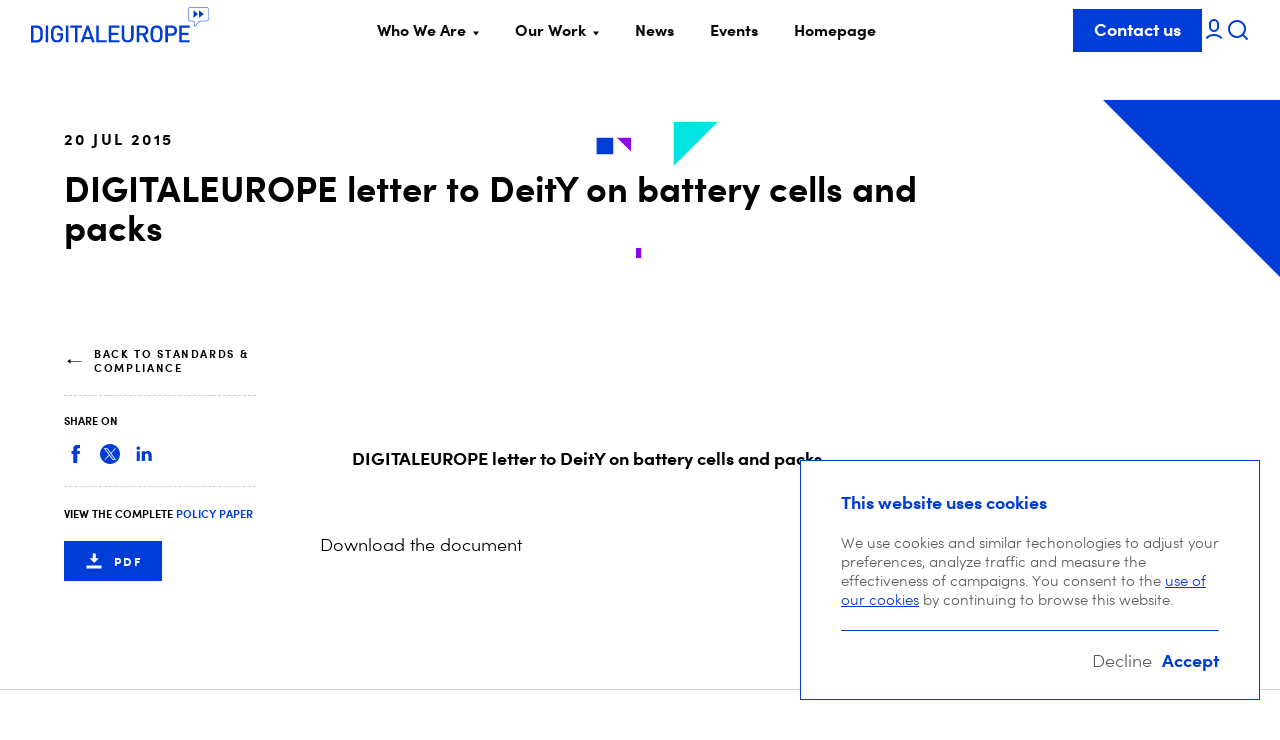

--- FILE ---
content_type: text/html; charset=UTF-8
request_url: https://www.digitaleurope.org/resources/digitaleurope-letter-to-deity-on-battery-cells-and-packs/
body_size: 16271
content:
<!doctype html>
<html lang="en-US" class="no-js">
	<head>
		<meta name="google-site-verification" content="-H_vhTZPI9DDmDAMjHIdpuRpLALIK4a-NjxjUf0Wth8"/>
		<meta charset="UTF-8">
		<meta name="description" content="Representing the digital technology industry in Europe">
		<meta http-equiv="x-ua-compatible" content="ie=edge">
		<meta name="author" content="EPIC">
		<meta name="viewport" content="width=device-width, initial-scale=1.0">
		<link rel="apple-touch-icon" sizes="180x180" href="https://www.digitaleurope.org/wp/wp-content/themes/digital-europe/assets/favicon/apple-touch-icon.png">
		<link rel="icon" type="image/png" href="https://www.digitaleurope.org/wp/wp-content/themes/digital-europe/assets/favicon/favicon-32x32.png" sizes="32x32">
		<link rel="icon" type="image/png" href="https://www.digitaleurope.org/wp/wp-content/themes/digital-europe/assets/favicon/favicon-16x16.png" sizes="16x16">
		<link rel="manifest" href="https://www.digitaleurope.org/wp/wp-content/themes/digital-europe/assets/favicon/manifest.json">
		<link rel="mask-icon" href="https://www.digitaleurope.org/wp/wp-content/themes/digital-europe/assets/favicon/safari-pinned-tab.svg" color="#5bbad5">
		<link rel="shortcut icon" href="https://www.digitaleurope.org/wp/wp-content/themes/digital-europe/assets/favicon/favicon.ico">
		<meta name="apple-mobile-web-app-title" content="DIGITALEUROPE">
		<meta name="application-name" content="DIGITALEUROPE">
		<meta name="msapplication-config" content="https://www.digitaleurope.org/wp/wp-content/themes/digital-europe/assets/favicon/browserconfig.xml">
		<meta name="theme-color" content="#ffffff">
		<link rel="pingback" href="https://www.digitaleurope.org/wp/xmlrpc.php">
		<script>
			document.documentElement.classList.remove('no-js');
document.documentElement.classList.add('js');
		</script>

		<!-- Favicons -->
		<link rel="apple-touch-icon" sizes="57x57" href="https://www.digitaleurope.org/wp/wp-content/themes/digital-europe/assets/favicon/apple-icon-57x57.png?v2">
		<link rel="apple-touch-icon" sizes="60x60" href="https://www.digitaleurope.org/wp/wp-content/themes/digital-europe/assets/favicon/apple-icon-60x60.png?v2">
		<link rel="apple-touch-icon" sizes="72x72" href="https://www.digitaleurope.org/wp/wp-content/themes/digital-europe/assets/favicon/apple-icon-72x72.png?v2">
		<link rel="apple-touch-icon" sizes="76x76" href="https://www.digitaleurope.org/wp/wp-content/themes/digital-europe/assets/favicon/apple-icon-76x76.png?v2">
		<link rel="apple-touch-icon" sizes="114x114" href="https://www.digitaleurope.org/wp/wp-content/themes/digital-europe/assets/favicon/apple-icon-114x114.png?v2">
		<link rel="apple-touch-icon" sizes="120x120" href="https://www.digitaleurope.org/wp/wp-content/themes/digital-europe/assets/favicon/apple-icon-120x120.png?v2">
		<link rel="apple-touch-icon" sizes="144x144" href="https://www.digitaleurope.org/wp/wp-content/themes/digital-europe/assets/favicon/apple-icon-144x144.png?v2">
		<link rel="apple-touch-icon" sizes="152x152" href="https://www.digitaleurope.org/wp/wp-content/themes/digital-europe/assets/favicon/apple-icon-152x152.png?v2">
		<link rel="apple-touch-icon" sizes="180x180" href="https://www.digitaleurope.org/wp/wp-content/themes/digital-europe/assets/favicon/apple-icon-180x180.png?v2">
		<link rel="icon" type="image/png" sizes="192x192" href="https://www.digitaleurope.org/wp/wp-content/themes/digital-europe/assets/favicon/android-icon-192x192.png?v2">
		<link rel="icon" type="image/png" sizes="32x32" href="https://www.digitaleurope.org/wp/wp-content/themes/digital-europe/assets/favicon/favicon-32x32.png?v2">
		<link rel="icon" type="image/png" sizes="96x96" href="https://www.digitaleurope.org/wp/wp-content/themes/digital-europe/assets/favicon/favicon-96x96.png?v2">
		<link rel="icon" type="image/png" sizes="16x16" href="https://www.digitaleurope.org/wp/wp-content/themes/digital-europe/assets/favicon/favicon-16x16.png?v2">
		<link rel="manifest" href="https://www.digitaleurope.org/wp/wp-content/themes/digital-europe/assets/favicon/manifest.json?v2">
		<meta name="environment" content="production">
		<meta name="msapplication-TileColor" content="#ffffff">
		<meta name="msapplication-TileImage" content="/ms-icon-144x144.png?v2">
		<meta name="apple-mobile-web-app-title" content="DIGITALEUROPE">
		<meta name="application-name" content="DIGITALEUROPE">
		<meta name="msapplication-config" content="https://www.digitaleurope.org/wp/wp-content/themes/digital-europe/assets/favicon/browserconfig.xml">
		<meta
		name="theme-color" content="#ffffff">
		<!-- Favicons [end] -->

		<meta name='robots' content='index, follow, max-image-preview:large, max-snippet:-1, max-video-preview:-1' />

	<!-- This site is optimized with the Yoast SEO plugin v23.3 - https://yoast.com/wordpress/plugins/seo/ -->
	<title>DIGITALEUROPE letter to DeitY on battery cells and packs - DIGITALEUROPE</title>
	<link rel="canonical" href="https://www.digitaleurope.org/resources/digitaleurope-letter-to-deity-on-battery-cells-and-packs/" />
	<meta property="og:locale" content="en_US" />
	<meta property="og:type" content="article" />
	<meta property="og:title" content="DIGITALEUROPE letter to DeitY on battery cells and packs - DIGITALEUROPE" />
	<meta property="og:url" content="https://www.digitaleurope.org/resources/digitaleurope-letter-to-deity-on-battery-cells-and-packs/" />
	<meta property="og:site_name" content="DIGITALEUROPE" />
	<meta property="article:publisher" content="https://www.facebook.com/ICTDIGITALEUROPE" />
	<meta property="og:image" content="https://cdn.digitaleurope.org/uploads/2019/02/digitaleurope-logo.jpg" />
	<meta property="og:image:width" content="673" />
	<meta property="og:image:height" content="673" />
	<meta property="og:image:type" content="image/jpeg" />
	<meta name="twitter:card" content="summary_large_image" />
	<meta name="twitter:site" content="@digitaleurope" />
	<script type="application/ld+json" class="yoast-schema-graph">{"@context":"https://schema.org","@graph":[{"@type":"WebPage","@id":"https://www.digitaleurope.org/resources/digitaleurope-letter-to-deity-on-battery-cells-and-packs/","url":"https://www.digitaleurope.org/resources/digitaleurope-letter-to-deity-on-battery-cells-and-packs/","name":"DIGITALEUROPE letter to DeitY on battery cells and packs - DIGITALEUROPE","isPartOf":{"@id":"https://www.digitaleurope.org/#website"},"datePublished":"2015-07-20T00:00:00+00:00","dateModified":"2015-07-20T00:00:00+00:00","breadcrumb":{"@id":"https://www.digitaleurope.org/resources/digitaleurope-letter-to-deity-on-battery-cells-and-packs/#breadcrumb"},"inLanguage":"en-US","potentialAction":[{"@type":"ReadAction","target":["https://www.digitaleurope.org/resources/digitaleurope-letter-to-deity-on-battery-cells-and-packs/"]}]},{"@type":"BreadcrumbList","@id":"https://www.digitaleurope.org/resources/digitaleurope-letter-to-deity-on-battery-cells-and-packs/#breadcrumb","itemListElement":[{"@type":"ListItem","position":1,"name":"Home","item":"https://www.digitaleurope.org/"},{"@type":"ListItem","position":2,"name":"DIGITALEUROPE letter to DeitY on battery cells and packs"}]},{"@type":"WebSite","@id":"https://www.digitaleurope.org/#website","url":"https://www.digitaleurope.org/","name":"DIGITALEUROPE","description":"Representing the digital technology industry in Europe","publisher":{"@id":"https://www.digitaleurope.org/#organization"},"potentialAction":[{"@type":"SearchAction","target":{"@type":"EntryPoint","urlTemplate":"https://www.digitaleurope.org/?s={search_term_string}"},"query-input":"required name=search_term_string"}],"inLanguage":"en-US"},{"@type":"Organization","@id":"https://www.digitaleurope.org/#organization","name":"DIGITALEUROPE","url":"https://www.digitaleurope.org/","logo":{"@type":"ImageObject","inLanguage":"en-US","@id":"https://www.digitaleurope.org/#/schema/logo/image/","url":"https://www.digitaleurope.org/wp/wp-content/uploads/2019/02/digitaleurope-logo-alt.png","contentUrl":"https://www.digitaleurope.org/wp/wp-content/uploads/2019/02/digitaleurope-logo-alt.png","width":400,"height":400,"caption":"DIGITALEUROPE"},"image":{"@id":"https://www.digitaleurope.org/#/schema/logo/image/"},"sameAs":["https://www.facebook.com/ICTDIGITALEUROPE","https://x.com/digitaleurope","http://www.linkedin.com/company/digital-europe","https://www.youtube.com/user/DigitalEuropevideo"]}]}</script>
	<!-- / Yoast SEO plugin. -->


<link rel='dns-prefetch' href='//cdn.digitaleurope.org' />
<link rel="alternate" type="application/rss+xml" title="DIGITALEUROPE &raquo; Feed" href="https://www.digitaleurope.org/feed/" />
<link rel="alternate" type="application/rss+xml" title="DIGITALEUROPE &raquo; Comments Feed" href="https://www.digitaleurope.org/comments/feed/" />
<link rel='stylesheet' id='wp-block-library-css' href='https://www.digitaleurope.org/wp/wp-includes/css/dist/block-library/style.min.css?ver=6.5.2' type='text/css' media='all' />
<style id='classic-theme-styles-inline-css' type='text/css'>
/*! This file is auto-generated */
.wp-block-button__link{color:#fff;background-color:#32373c;border-radius:9999px;box-shadow:none;text-decoration:none;padding:calc(.667em + 2px) calc(1.333em + 2px);font-size:1.125em}.wp-block-file__button{background:#32373c;color:#fff;text-decoration:none}
</style>
<style id='global-styles-inline-css' type='text/css'>
body{--wp--preset--color--black: #000000;--wp--preset--color--cyan-bluish-gray: #abb8c3;--wp--preset--color--white: #ffffff;--wp--preset--color--pale-pink: #f78da7;--wp--preset--color--vivid-red: #cf2e2e;--wp--preset--color--luminous-vivid-orange: #ff6900;--wp--preset--color--luminous-vivid-amber: #fcb900;--wp--preset--color--light-green-cyan: #7bdcb5;--wp--preset--color--vivid-green-cyan: #00d084;--wp--preset--color--pale-cyan-blue: #8ed1fc;--wp--preset--color--vivid-cyan-blue: #0693e3;--wp--preset--color--vivid-purple: #9b51e0;--wp--preset--gradient--vivid-cyan-blue-to-vivid-purple: linear-gradient(135deg,rgba(6,147,227,1) 0%,rgb(155,81,224) 100%);--wp--preset--gradient--light-green-cyan-to-vivid-green-cyan: linear-gradient(135deg,rgb(122,220,180) 0%,rgb(0,208,130) 100%);--wp--preset--gradient--luminous-vivid-amber-to-luminous-vivid-orange: linear-gradient(135deg,rgba(252,185,0,1) 0%,rgba(255,105,0,1) 100%);--wp--preset--gradient--luminous-vivid-orange-to-vivid-red: linear-gradient(135deg,rgba(255,105,0,1) 0%,rgb(207,46,46) 100%);--wp--preset--gradient--very-light-gray-to-cyan-bluish-gray: linear-gradient(135deg,rgb(238,238,238) 0%,rgb(169,184,195) 100%);--wp--preset--gradient--cool-to-warm-spectrum: linear-gradient(135deg,rgb(74,234,220) 0%,rgb(151,120,209) 20%,rgb(207,42,186) 40%,rgb(238,44,130) 60%,rgb(251,105,98) 80%,rgb(254,248,76) 100%);--wp--preset--gradient--blush-light-purple: linear-gradient(135deg,rgb(255,206,236) 0%,rgb(152,150,240) 100%);--wp--preset--gradient--blush-bordeaux: linear-gradient(135deg,rgb(254,205,165) 0%,rgb(254,45,45) 50%,rgb(107,0,62) 100%);--wp--preset--gradient--luminous-dusk: linear-gradient(135deg,rgb(255,203,112) 0%,rgb(199,81,192) 50%,rgb(65,88,208) 100%);--wp--preset--gradient--pale-ocean: linear-gradient(135deg,rgb(255,245,203) 0%,rgb(182,227,212) 50%,rgb(51,167,181) 100%);--wp--preset--gradient--electric-grass: linear-gradient(135deg,rgb(202,248,128) 0%,rgb(113,206,126) 100%);--wp--preset--gradient--midnight: linear-gradient(135deg,rgb(2,3,129) 0%,rgb(40,116,252) 100%);--wp--preset--font-size--small: 13px;--wp--preset--font-size--medium: 20px;--wp--preset--font-size--large: 36px;--wp--preset--font-size--x-large: 42px;--wp--preset--spacing--20: 0.44rem;--wp--preset--spacing--30: 0.67rem;--wp--preset--spacing--40: 1rem;--wp--preset--spacing--50: 1.5rem;--wp--preset--spacing--60: 2.25rem;--wp--preset--spacing--70: 3.38rem;--wp--preset--spacing--80: 5.06rem;--wp--preset--shadow--natural: 6px 6px 9px rgba(0, 0, 0, 0.2);--wp--preset--shadow--deep: 12px 12px 50px rgba(0, 0, 0, 0.4);--wp--preset--shadow--sharp: 6px 6px 0px rgba(0, 0, 0, 0.2);--wp--preset--shadow--outlined: 6px 6px 0px -3px rgba(255, 255, 255, 1), 6px 6px rgba(0, 0, 0, 1);--wp--preset--shadow--crisp: 6px 6px 0px rgba(0, 0, 0, 1);}:where(.is-layout-flex){gap: 0.5em;}:where(.is-layout-grid){gap: 0.5em;}body .is-layout-flow > .alignleft{float: left;margin-inline-start: 0;margin-inline-end: 2em;}body .is-layout-flow > .alignright{float: right;margin-inline-start: 2em;margin-inline-end: 0;}body .is-layout-flow > .aligncenter{margin-left: auto !important;margin-right: auto !important;}body .is-layout-constrained > .alignleft{float: left;margin-inline-start: 0;margin-inline-end: 2em;}body .is-layout-constrained > .alignright{float: right;margin-inline-start: 2em;margin-inline-end: 0;}body .is-layout-constrained > .aligncenter{margin-left: auto !important;margin-right: auto !important;}body .is-layout-constrained > :where(:not(.alignleft):not(.alignright):not(.alignfull)){max-width: var(--wp--style--global--content-size);margin-left: auto !important;margin-right: auto !important;}body .is-layout-constrained > .alignwide{max-width: var(--wp--style--global--wide-size);}body .is-layout-flex{display: flex;}body .is-layout-flex{flex-wrap: wrap;align-items: center;}body .is-layout-flex > *{margin: 0;}body .is-layout-grid{display: grid;}body .is-layout-grid > *{margin: 0;}:where(.wp-block-columns.is-layout-flex){gap: 2em;}:where(.wp-block-columns.is-layout-grid){gap: 2em;}:where(.wp-block-post-template.is-layout-flex){gap: 1.25em;}:where(.wp-block-post-template.is-layout-grid){gap: 1.25em;}.has-black-color{color: var(--wp--preset--color--black) !important;}.has-cyan-bluish-gray-color{color: var(--wp--preset--color--cyan-bluish-gray) !important;}.has-white-color{color: var(--wp--preset--color--white) !important;}.has-pale-pink-color{color: var(--wp--preset--color--pale-pink) !important;}.has-vivid-red-color{color: var(--wp--preset--color--vivid-red) !important;}.has-luminous-vivid-orange-color{color: var(--wp--preset--color--luminous-vivid-orange) !important;}.has-luminous-vivid-amber-color{color: var(--wp--preset--color--luminous-vivid-amber) !important;}.has-light-green-cyan-color{color: var(--wp--preset--color--light-green-cyan) !important;}.has-vivid-green-cyan-color{color: var(--wp--preset--color--vivid-green-cyan) !important;}.has-pale-cyan-blue-color{color: var(--wp--preset--color--pale-cyan-blue) !important;}.has-vivid-cyan-blue-color{color: var(--wp--preset--color--vivid-cyan-blue) !important;}.has-vivid-purple-color{color: var(--wp--preset--color--vivid-purple) !important;}.has-black-background-color{background-color: var(--wp--preset--color--black) !important;}.has-cyan-bluish-gray-background-color{background-color: var(--wp--preset--color--cyan-bluish-gray) !important;}.has-white-background-color{background-color: var(--wp--preset--color--white) !important;}.has-pale-pink-background-color{background-color: var(--wp--preset--color--pale-pink) !important;}.has-vivid-red-background-color{background-color: var(--wp--preset--color--vivid-red) !important;}.has-luminous-vivid-orange-background-color{background-color: var(--wp--preset--color--luminous-vivid-orange) !important;}.has-luminous-vivid-amber-background-color{background-color: var(--wp--preset--color--luminous-vivid-amber) !important;}.has-light-green-cyan-background-color{background-color: var(--wp--preset--color--light-green-cyan) !important;}.has-vivid-green-cyan-background-color{background-color: var(--wp--preset--color--vivid-green-cyan) !important;}.has-pale-cyan-blue-background-color{background-color: var(--wp--preset--color--pale-cyan-blue) !important;}.has-vivid-cyan-blue-background-color{background-color: var(--wp--preset--color--vivid-cyan-blue) !important;}.has-vivid-purple-background-color{background-color: var(--wp--preset--color--vivid-purple) !important;}.has-black-border-color{border-color: var(--wp--preset--color--black) !important;}.has-cyan-bluish-gray-border-color{border-color: var(--wp--preset--color--cyan-bluish-gray) !important;}.has-white-border-color{border-color: var(--wp--preset--color--white) !important;}.has-pale-pink-border-color{border-color: var(--wp--preset--color--pale-pink) !important;}.has-vivid-red-border-color{border-color: var(--wp--preset--color--vivid-red) !important;}.has-luminous-vivid-orange-border-color{border-color: var(--wp--preset--color--luminous-vivid-orange) !important;}.has-luminous-vivid-amber-border-color{border-color: var(--wp--preset--color--luminous-vivid-amber) !important;}.has-light-green-cyan-border-color{border-color: var(--wp--preset--color--light-green-cyan) !important;}.has-vivid-green-cyan-border-color{border-color: var(--wp--preset--color--vivid-green-cyan) !important;}.has-pale-cyan-blue-border-color{border-color: var(--wp--preset--color--pale-cyan-blue) !important;}.has-vivid-cyan-blue-border-color{border-color: var(--wp--preset--color--vivid-cyan-blue) !important;}.has-vivid-purple-border-color{border-color: var(--wp--preset--color--vivid-purple) !important;}.has-vivid-cyan-blue-to-vivid-purple-gradient-background{background: var(--wp--preset--gradient--vivid-cyan-blue-to-vivid-purple) !important;}.has-light-green-cyan-to-vivid-green-cyan-gradient-background{background: var(--wp--preset--gradient--light-green-cyan-to-vivid-green-cyan) !important;}.has-luminous-vivid-amber-to-luminous-vivid-orange-gradient-background{background: var(--wp--preset--gradient--luminous-vivid-amber-to-luminous-vivid-orange) !important;}.has-luminous-vivid-orange-to-vivid-red-gradient-background{background: var(--wp--preset--gradient--luminous-vivid-orange-to-vivid-red) !important;}.has-very-light-gray-to-cyan-bluish-gray-gradient-background{background: var(--wp--preset--gradient--very-light-gray-to-cyan-bluish-gray) !important;}.has-cool-to-warm-spectrum-gradient-background{background: var(--wp--preset--gradient--cool-to-warm-spectrum) !important;}.has-blush-light-purple-gradient-background{background: var(--wp--preset--gradient--blush-light-purple) !important;}.has-blush-bordeaux-gradient-background{background: var(--wp--preset--gradient--blush-bordeaux) !important;}.has-luminous-dusk-gradient-background{background: var(--wp--preset--gradient--luminous-dusk) !important;}.has-pale-ocean-gradient-background{background: var(--wp--preset--gradient--pale-ocean) !important;}.has-electric-grass-gradient-background{background: var(--wp--preset--gradient--electric-grass) !important;}.has-midnight-gradient-background{background: var(--wp--preset--gradient--midnight) !important;}.has-small-font-size{font-size: var(--wp--preset--font-size--small) !important;}.has-medium-font-size{font-size: var(--wp--preset--font-size--medium) !important;}.has-large-font-size{font-size: var(--wp--preset--font-size--large) !important;}.has-x-large-font-size{font-size: var(--wp--preset--font-size--x-large) !important;}
.wp-block-navigation a:where(:not(.wp-element-button)){color: inherit;}
:where(.wp-block-post-template.is-layout-flex){gap: 1.25em;}:where(.wp-block-post-template.is-layout-grid){gap: 1.25em;}
:where(.wp-block-columns.is-layout-flex){gap: 2em;}:where(.wp-block-columns.is-layout-grid){gap: 2em;}
.wp-block-pullquote{font-size: 1.5em;line-height: 1.6;}
</style>
<link rel='stylesheet' id='main-css' href='https://www.digitaleurope.org/wp/wp-content/themes/digital-europe/assets/styles/main-9ceb07a335.min.css?ver=1.1.5' type='text/css' media='all' />
<link rel='stylesheet' id='searchwp-forms-css' href='https://www.digitaleurope.org/wp/wp-content/plugins/searchwp/assets/css/frontend/search-forms.css?ver=4.3.13' type='text/css' media='all' />
<script type="text/javascript" src="https://www.digitaleurope.org/wp/wp-includes/js/jquery/jquery.min.js?ver=3.7.1" id="jquery-core-js"></script>
<script type="text/javascript" src="https://www.digitaleurope.org/wp/wp-includes/js/jquery/jquery-migrate.min.js?ver=3.4.1" id="jquery-migrate-js"></script>
<script type="text/javascript" id="localize-js-extra">
/* <![CDATA[ */
var DIGITALEUROPEINFO = {"BASEURL":"https:\/\/www.digitaleurope.org\/wp\/wp-content\/themes\/digital-europe","ADMIN_BAR_VISIBLE":""};
/* ]]> */
</script>
<link rel="https://api.w.org/" href="https://www.digitaleurope.org/wp-json/" /><link rel="EditURI" type="application/rsd+xml" title="RSD" href="https://www.digitaleurope.org/wp/xmlrpc.php?rsd" />
<meta name="generator" content="WordPress 6.5.2" />
<link rel='shortlink' href='https://www.digitaleurope.org/?p=3409' />
<meta name="generator" content="Powered by Slider Revolution 6.6.18 - responsive, Mobile-Friendly Slider Plugin for WordPress with comfortable drag and drop interface." />
<script>function setREVStartSize(e){
			//window.requestAnimationFrame(function() {
				window.RSIW = window.RSIW===undefined ? window.innerWidth : window.RSIW;
				window.RSIH = window.RSIH===undefined ? window.innerHeight : window.RSIH;
				try {
					var pw = document.getElementById(e.c).parentNode.offsetWidth,
						newh;
					pw = pw===0 || isNaN(pw) || (e.l=="fullwidth" || e.layout=="fullwidth") ? window.RSIW : pw;
					e.tabw = e.tabw===undefined ? 0 : parseInt(e.tabw);
					e.thumbw = e.thumbw===undefined ? 0 : parseInt(e.thumbw);
					e.tabh = e.tabh===undefined ? 0 : parseInt(e.tabh);
					e.thumbh = e.thumbh===undefined ? 0 : parseInt(e.thumbh);
					e.tabhide = e.tabhide===undefined ? 0 : parseInt(e.tabhide);
					e.thumbhide = e.thumbhide===undefined ? 0 : parseInt(e.thumbhide);
					e.mh = e.mh===undefined || e.mh=="" || e.mh==="auto" ? 0 : parseInt(e.mh,0);
					if(e.layout==="fullscreen" || e.l==="fullscreen")
						newh = Math.max(e.mh,window.RSIH);
					else{
						e.gw = Array.isArray(e.gw) ? e.gw : [e.gw];
						for (var i in e.rl) if (e.gw[i]===undefined || e.gw[i]===0) e.gw[i] = e.gw[i-1];
						e.gh = e.el===undefined || e.el==="" || (Array.isArray(e.el) && e.el.length==0)? e.gh : e.el;
						e.gh = Array.isArray(e.gh) ? e.gh : [e.gh];
						for (var i in e.rl) if (e.gh[i]===undefined || e.gh[i]===0) e.gh[i] = e.gh[i-1];
											
						var nl = new Array(e.rl.length),
							ix = 0,
							sl;
						e.tabw = e.tabhide>=pw ? 0 : e.tabw;
						e.thumbw = e.thumbhide>=pw ? 0 : e.thumbw;
						e.tabh = e.tabhide>=pw ? 0 : e.tabh;
						e.thumbh = e.thumbhide>=pw ? 0 : e.thumbh;
						for (var i in e.rl) nl[i] = e.rl[i]<window.RSIW ? 0 : e.rl[i];
						sl = nl[0];
						for (var i in nl) if (sl>nl[i] && nl[i]>0) { sl = nl[i]; ix=i;}
						var m = pw>(e.gw[ix]+e.tabw+e.thumbw) ? 1 : (pw-(e.tabw+e.thumbw)) / (e.gw[ix]);
						newh =  (e.gh[ix] * m) + (e.tabh + e.thumbh);
					}
					var el = document.getElementById(e.c);
					if (el!==null && el) el.style.height = newh+"px";
					el = document.getElementById(e.c+"_wrapper");
					if (el!==null && el) {
						el.style.height = newh+"px";
						el.style.display = "block";
					}
				} catch(e){
					console.log("Failure at Presize of Slider:" + e)
				}
			//});
		  };</script>

				<link rel="stylesheet" href="https://unpkg.com/flickity@2/dist/flickity.min.css">
		<script src="https://unpkg.com/flickity@2/dist/flickity.pkgd.min.js"></script>

		<script type="module" src="https://www.digitaleurope.org/wp/wp-content/themes/digital-europe/assets/scripts/vendors-9b3110b685.min.js"></script>
		<script type="module" src="https://www.digitaleurope.org/wp/wp-content/themes/digital-europe/assets/scripts/main-09f974f47d.min.js"></script>
		<script nomodule src="https://www.digitaleurope.org/wp/wp-content/themes/digital-europe/assets/scripts/vendors-legacy-f88d3a9707.min.js"></script>
		<script nomodule src="https://www.digitaleurope.org/wp/wp-content/themes/digital-europe/assets/scripts/main-legacy-9b80f20cd1.min.js"></script>

																																								</head>
</html>
      </head>

<body class="resource-template resource-template-resource resource-template-resource-php single single-resource postid-3409" data-template="base.twig">
  <svg aria-hidden="true" xmlns="http://www.w3.org/2000/svg"><defs><clipPath id="a"><path d="M0 0h24v24H0z"/></clipPath><clipPath id="a"><path d="M0 0h24v24H0z"/></clipPath><clipPath id="a"><path d="M0 0h24v24H0z"/></clipPath><clipPath id="a"><path d="M0 0h24v24H0z"/></clipPath><clipPath id="a"><path transform="translate(0 .5)" d="M0 0h24v24H0z"/></clipPath><clipPath id="a"><path d="M0 0h16v16H0z"/></clipPath><clipPath id="a"><path d="M0 0h16v16H0z"/></clipPath><clipPath id="a"><path d="M0 0h24v24H0z"/></clipPath></defs><symbol id="epic-logo" viewBox="0 0 100 100"><title>logo</title><path d="M88 37.8L69.075 26.5V4L12 37.8v45L31.025 94 50.05 82.8 31.025 71.5V49L50.05 60.3 69.075 49v22.5L50.05 82.8 69.075 94 88 82.8v-45z" fill-rule="evenodd"/></symbol><symbol id="socials-facebook" viewBox="0 0 32 32"><path d="M12.437 12H10v4h2.437v12h5.143V16h3.313s.318-1.867.472-4H17.58V9.176c0-.413.495-.907 1.04-.907h2.75V4h-3.74c-5.297 0-5.193 4.045-5.193 4.649V12z"/></symbol><symbol id="socials-instagram" viewBox="0 0 30 30"><path d="M14.5 5.169h4.71c1.11 0 1.663.289 2.08.433.553.29.969.434 1.385.868.415.434.692.867.831 1.446.139.433.277 1.012.416 2.168v9.832c0 1.156-.277 1.735-.416 2.168-.277.579-.416 1.012-.831 1.446-.416.434-.832.723-1.386.868-.416.144-.97.289-2.078.433H9.79c-1.11 0-1.663-.289-2.08-.433-.553-.29-.969-.434-1.385-.868-.415-.434-.692-.867-.831-1.446-.139-.433-.277-1.012-.416-2.168V15v-4.916c0-1.156.277-1.735.416-2.168.277-.579.416-1.012.831-1.446.416-.434.832-.723 1.386-.868.416-.144.97-.289 2.078-.433H14.5zM14.5 3H9.79c-1.248 0-2.08.29-2.772.578-.693.29-1.385.723-2.078 1.446-.693.723-.97 1.301-1.386 2.169-.277.723-.415 1.59-.554 2.891v9.832c0 1.3.277 2.168.554 2.891a6.342 6.342 0 0 0 1.386 2.169c.693.723 1.247 1.012 2.078 1.446.693.289 1.524.433 2.771.578h9.421c1.248 0 2.08-.29 2.772-.578.693-.29 1.386-.723 2.078-1.446.693-.723.97-1.301 1.386-2.169.277-.723.415-1.59.554-2.891V15v-4.916c0-1.3-.277-2.168-.554-2.891a6.342 6.342 0 0 0-1.386-2.169c-.692-.723-1.247-1.012-2.078-1.446-.693-.289-1.524-.433-2.771-.578H14.5z"/><path d="M14.5 8.783c-3.325 0-5.958 2.747-5.958 6.217 0 3.47 2.633 6.217 5.958 6.217S20.458 18.47 20.458 15c0-3.47-2.633-6.217-5.958-6.217zm0 10.265c-2.078 0-3.88-1.735-3.88-4.048 0-2.169 1.663-4.048 3.88-4.048 2.078 0 3.88 1.735 3.88 4.048 0 2.169-1.802 4.048-3.88 4.048zM20.596 10.084c.766 0 1.386-.647 1.386-1.445 0-.799-.62-1.446-1.386-1.446-.765 0-1.385.647-1.385 1.446 0 .798.62 1.445 1.385 1.445z"/></symbol><symbol id="socials-linkedin" viewBox="0 0 32 32"><path d="M6.171 25.2h4.312V12.263H6.171V25.2zM8.438 6C6.964 6 6 6.971 6 8.243c0 1.243.936 2.245 2.381 2.245h.028c1.503 0 2.437-1.002 2.437-2.245C10.818 6.971 9.912 6 8.438 6zm17.773 11.771v7.43h-4.313v-6.932c0-1.74-.679-2.929-2.237-2.929-1.191 0-1.886.8-2.198 1.575-.114.277-.131.662-.131 1.05V25.2h-4.387s.058-11.669 0-12.937h4.387v1.818c0 .014-.1-.042-.108-.042h.108v.042c.508-.88 1.613-2.14 3.901-2.14 2.835 0 4.978 1.851 4.978 5.83z"/></symbol><symbol id="socials-twitter" viewBox="0 0 24 24"><g clip-path="url(#a)"><path fill-rule="evenodd" clip-rule="evenodd" d="M22 12C22 17.522 17.523 22 12 22c-5.521 0-9.998-4.477-9.998-9.999S6.479 2.001 12 2.001 22 6.478 22 12.001zm-9.103-1.244L9.495 6.207H5.81l5.049 6.75-4.477 4.836h1.083l3.877-4.19 3.133 4.19h3.684l-4.78-6.39 4.81-5.196h-1.082l-4.211 4.55zM9 7.005l7.5 9.991H15L7.5 7.005H9z"/></g></symbol><symbol id="socials-youtube" viewBox="0 0 24 24"><path d="M23.498 5.69C24 7.61 24 11.616 24 11.616s0 4.005-.502 5.925a3.045 3.045 0 0 1-2.121 2.176c-1.872.515-9.377.515-9.377.515s-7.505 0-9.377-.515A3.046 3.046 0 0 1 .502 17.54C0 15.62 0 11.615 0 11.615S0 7.61.502 5.691a3.045 3.045 0 0 1 2.121-2.177C4.495 3 12 3 12 3s7.505 0 9.377.514a3.045 3.045 0 0 1 2.121 2.177zM9.846 15.074l6.284-3.575-6.284-3.575v7.15z"/></symbol><symbol id="socials-next-flickr" viewBox="0 0 24 24"><path fill-rule="evenodd" clip-rule="evenodd" d="M22 12c0 5.523-4.477 10-10 10S2 17.523 2 12 6.477 2 12 2s10 4.477 10 10zm-8 0c0-1.242 1-2 2-2s2 .758 2 2c0 1.243-1 2-2 2s-2-.757-2-2zm2-3a3 3 0 1 0 0 6.001 3 3 0 0 0 0-6zM8 9a3 3 0 1 0 0 6 3 3 0 0 0 0-6z"/></symbol><symbol id="socials-next-linkedin" viewBox="0 0 24 24"><path fill-rule="evenodd" clip-rule="evenodd" d="M5 3a2 2 0 0 0-2 2v14a2 2 0 0 0 2 2h14a2 2 0 0 0 2-2V5a2 2 0 0 0-2-2H5zm5 15h2.667v-4.5a1.21 1.21 0 0 1 1.168-1.296 1.51 1.51 0 0 1 1.498 1.296V18H18v-4.833a3 3 0 0 0-2.983-3.009 3.079 3.079 0 0 0-2.35 1.176V10H10v8zm-4-8v8h2.667v-8H6zm0-2.666a1.333 1.333 0 1 0 2.667 0 1.333 1.333 0 0 0-2.667 0z"/></symbol><symbol id="socials-next-mail" viewBox="0 0 24 24"><g clip-path="url(#a)"><path fill-rule="evenodd" clip-rule="evenodd" d="M4.083 5.601L12 12.198l7.917-6.597A1 1 0 0 0 19 5H5a1 1 0 0 0-.917.6zM20 8.135l-8 6.667-8-6.667V18a1 1 0 0 0 1 1h14a1 1 0 0 0 1-1V8.135z"/></g></symbol><symbol id="socials-next-twitter" viewBox="0 0 24 24"><g clip-path="url(#a)"><path fill-rule="evenodd" clip-rule="evenodd" d="M22 12C22 17.522 17.523 22 12 22c-5.521 0-9.998-4.477-9.998-9.999S6.479 2.001 12 2.001 22 6.478 22 12.001zm-9.103-1.244L9.495 6.207H5.81l5.049 6.75-4.477 4.836h1.083l3.877-4.19 3.133 4.19h3.684l-4.78-6.39 4.81-5.196h-1.082l-4.211 4.55zM9 7.005l7.5 9.991H15L7.5 7.005H9z"/></g></symbol><symbol id="socials-next-yt" viewBox="0 0 24 24"><path d="M12.006 19.012h-.02c-.062 0-6.265-.012-7.83-.437a2.5 2.5 0 0 1-1.764-1.765A26.493 26.493 0 0 1 1.986 12a26.645 26.645 0 0 1 .417-4.817A2.564 2.564 0 0 1 4.169 5.4c1.522-.4 7.554-.4 7.81-.4H12c.063 0 6.282.012 7.831.437.859.233 1.53.904 1.762 1.763.29 1.594.427 3.212.407 4.831a26.567 26.567 0 0 1-.418 4.811 2.51 2.51 0 0 1-1.767 1.763c-1.52.403-7.553.407-7.809.407zm-2-10.007l-.005 6 5.212-3-5.207-3z"/></symbol><symbol id="ui-arrow-backward" viewBox="0 0 32 32"><title>arrow-backward</title><g fill-rule="evenodd"><path d="M5.375 16.5l5-3.75v7.5z"/><path d="M28 16H8v1h20z"/></g></symbol><symbol id="ui-arrow-down" viewBox="0 0 32 32"><path d="M15.8 21.8V4.2h-1v17.6h-3.2l3.7 5 3.8-5z"/></symbol><symbol id="ui-arrow-forward" viewBox="0 0 32 32"><title>arrow-forward</title><g fill-rule="evenodd"><path d="M26.625 15.5l-5 3.75v-7.5z"/><path d="M4 16h20v-1H4z"/></g></symbol><symbol id="ui-arrow-left" viewBox="0 0 21 9"><title>Group</title><g id="Symbols"><g id="arrow_x2F_foward" transform="translate(-2 -8)"><g id="Group" transform="translate(2 8)"><g id="arrow_x2F__x5F_generic" transform="rotate(-90 12 -3)"><path id="Triangle" class="st0" d="M4.5-15L.8-10h7.4z"/></g><path id="Rectangle" class="st0" d="M2.6 4h18v1h-18z"/></g></g></g></symbol><symbol id="ui-arrow-right" viewBox="0 0 21 9"><title>Group</title><g fill-rule="evenodd"><path d="M20.625 4.5l-5-3.75v7.5z"/><path d="M0 4h18v1H0z"/></g></symbol><symbol id="ui-caret-down" viewBox="0 0 6 5"><title>arrow/_template copy 4</title><path d="M3 4.5l3-4H0z" fill-rule="evenodd"/></symbol><symbol id="ui-checkmark" viewBox="0 0 20 16"><title>Path 2</title><path d="M18.266.32l1.468 1.36L6.96 15.466.27 8.348l1.458-1.37 5.22 5.556z" fill-rule="nonzero"/></symbol><symbol id="ui-close" viewBox="0 0 24 24"><path d="M4.575 2.954l16.97 16.97-2.12 2.122-16.97-16.97z"/><path d="M2.454 19.925l16.97-16.97 2.122 2.12-16.97 16.97z"/></symbol><symbol id="ui-download" viewBox="0 0 32 32"><title>download</title><g fill-rule="nonzero"><path d="M4 23h24v5H4zM18.857 11.5H24L16.5 19 9 11.5h5.143V4h4.714z"/></g></symbol><symbol id="ui-filter" viewBox="0 0 24 24"><title>ui/filter</title><path d="M21 11h.5a1.5 1.5 0 0 1 0 3H21v7a1 1 0 0 1-2 0v-7h-.5a1.5 1.5 0 0 1 0-3h.5V3a1 1 0 0 1 2 0v8zm-8-5h.5a1.5 1.5 0 0 1 0 3H13v12a1 1 0 0 1-2 0V9h-.5a1.5 1.5 0 0 1 0-3h.5V3a1 1 0 0 1 2 0v3zm-8 9h.5a1.5 1.5 0 0 1 0 3H5v3a1 1 0 0 1-2 0v-3h-.5a1.5 1.5 0 0 1 0-3H3V3a1 1 0 1 1 2 0v12z" fill-rule="evenodd"/></symbol><symbol id="ui-link" viewBox="0 0 24 24"><g clip-path="url(#a)"><path d="M10 6v2H5v11h11v-5h2v6a1 1 0 0 1-1 1H4a1 1 0 0 1-1-1V7a1 1 0 0 1 1-1h6zm11-3v8h-2V6.413l-7.793 7.794-1.414-1.414L17.585 5H13V3h8z"/></g></symbol><symbol id="ui-mail" viewBox="0 0 17 12"><title>Page 1</title><g fill-rule="evenodd"><path d="M1.014 0l7.362 7.471L15.597 0z"/><path d="M8.384 9.157L.38 1.033v10.739h16V.884z"/></g></symbol><symbol id="ui-new-arrow-right" viewBox="0 0 24 25"><g clip-path="url(#a)"><path d="M16.172 11.5l-5.364-5.364 1.414-1.414L20 12.5l-7.778 7.778-1.414-1.414 5.364-5.364H4v-2h12.172z"/></g></symbol><symbol id="ui-pen" viewBox="0 0 16 16"><g clip-path="url(#a)"><path d="M3.333 12.667h.943l6.21-6.21-.943-.942-6.21 6.21v.942zM14 14H2v-2.829l8.957-8.956a.667.667 0 0 1 .942 0L13.785 4.1a.667.667 0 0 1 0 .942l-7.623 7.624H14V14zm-3.515-9.428l.943.943.943-.943-.943-.943-.943.943z"/></g></symbol><symbol id="ui-pin" viewBox="0 0 16 16"><g clip-path="url(#a)"><path d="M8 15.819l-4.243-4.243a6 6 0 1 1 8.486 0L8 15.82zm3.3-5.185a4.667 4.667 0 1 0-6.6 0l3.3 3.3 3.3-3.3zM8 8.667A1.333 1.333 0 1 1 8 6a1.333 1.333 0 0 1 0 2.667z"/></g></symbol><symbol id="ui-play" viewBox="0 0 27 34"><title>Fill 1 Copy 5</title><path d="M27 17L0 34V0z" fill-rule="evenodd"/></symbol><symbol id="ui-plus" viewBox="0 0 25 24"><path fill-rule="evenodd" clip-rule="evenodd" d="M13.5 11V4h-2v7h-7v2h7v7h2v-7h7v-2h-7z"/></symbol><symbol id="ui-quote" viewBox="0 0 24 24"><title>Artboard</title><g fill-rule="evenodd"><path d="M1.087 21c-.152-1.58-.105-3.406.143-5.48.247-2.072.885-4.165 1.914-6.278C4.172 7.13 5.467 5.382 7.029 4L10 5.125c-1.295 1.896-2.304 3.683-3.028 5.361a16.555 16.555 0 0 0-1.314 5.153A28.06 28.06 0 0 0 5.715 21H1.087zM14.087 21c-.152-1.58-.105-3.406.143-5.48.247-2.072.885-4.165 1.914-6.278C17.172 7.13 18.467 5.382 20.029 4L23 5.125c-1.295 1.896-2.304 3.683-3.028 5.361a16.555 16.555 0 0 0-1.314 5.153A28.06 28.06 0 0 0 18.715 21h-4.628z"/></g></symbol><symbol id="ui-read-more" viewBox="0 0 100 100"><title>Artboard</title><path d="M54 55.847L13 97.676V3l41 41.829V3l46.4 47.338L54 97.676V55.847z" fill-rule="evenodd"/></symbol><symbol id="ui-register-now" viewBox="0 0 100 100"><title>Artboard Copy</title><path d="M99.844 89V11H2v.244L41.029 50 2 88.756V89z" fill-rule="evenodd"/></symbol><symbol id="ui-search" viewBox="0 0 24 24"><g clip-path="url(#a)"><path d="M18.031 16.617l4.283 4.282-1.415 1.415-4.282-4.283A8.96 8.96 0 0 1 11 20.001c-4.968 0-9-4.033-9-9 0-4.969 4.032-9 9-9s9 4.031 9 9a8.96 8.96 0 0 1-1.969 5.616zm-2.006-.742A6.977 6.977 0 0 0 18 11c0-3.868-3.133-7-7-7-3.868 0-7 3.132-7 7 0 3.867 3.132 7 7 7a6.977 6.977 0 0 0 4.875-1.975l.15-.15z"/></g></symbol><symbol id="ui-user" viewBox="0 0 24 24"><path d="M12 17c3.662 0 6.865 1.575 8.607 3.925l-1.842.871C17.347 20.116 14.847 19 12 19c-2.847 0-5.347 1.116-6.765 2.796l-1.841-.872C5.136 18.574 8.338 17 12 17zm0-15a5 5 0 0 1 5 5v3a5 5 0 0 1-4.783 4.995L12 15a5 5 0 0 1-5-5V7a5 5 0 0 1 4.783-4.995L12 2zm0 2a3 3 0 0 0-2.995 2.824L9 7v3a3 3 0 0 0 5.995.176L15 10V7a3 3 0 0 0-3-3z"/></symbol></svg>
  <div class="site">
    <main class="site-main barba-wrapper" id="barba-wrapper" role="main">
      <div class="site-content barba-container"
         data-namespace="resource" data-menu-current="">

        
<header class="site-header header" role="banner" data-component="header mobile-header desktop-header">
	<div class="header__wrapper">
		<a href="/" class="header__logo">
			<img src="https://www.digitaleurope.org/wp/wp-content/themes/digital-europe/assets/images/logo-eab680dd8a.svg" alt="DIGITALEUROPE"/>
		</a>

		<nav class="nav">
			<div class="nav__container">

				<ul class="nav__primary">

											<li class="li-first">
							<a class="a-first" href="#">
								Who We Are
																	
<svg viewBox="0 0 21 9"
     class="icon arrow-right icon-ui-arrow-right"
     >

  <use xmlns:xlink="http://www.w3.org/1999/xlink"
       xlink:href="#ui-arrow-right"></use>
</svg>

									
<svg viewBox="0 0 6 5"
     class="icon caret-down icon-ui-caret-down"
     >

  <use xmlns:xlink="http://www.w3.org/1999/xlink"
       xlink:href="#ui-caret-down"></use>
</svg>
															</a>

							<div class="submenu ">
								<a href="#" class="submenu__back">
									
<svg viewBox="0 0 21 9"
     class="icon arrow-left icon-ui-arrow-left"
     >

  <use xmlns:xlink="http://www.w3.org/1999/xlink"
       xlink:href="#ui-arrow-left"></use>
</svg>

									Who We Are
								</a>

																									<a href="https://www.digitaleurope.org/who-we-are/" class="submenu__all">
										Who We Are
										
<svg viewBox="0 0 21 9"
     class="icon arrow-right icon-ui-arrow-right"
     >

  <use xmlns:xlink="http://www.w3.org/1999/xlink"
       xlink:href="#ui-arrow-right"></use>
</svg>
									</a>
								
								<ul class="submenu__list ">
																			<li>
																							<a href="https://www.digitaleurope.org/mission-values/" class="menu-item menu-item-type-post_type menu-item-object-page menu-item-24741">Mission &#038; Values</a>
																					</li>
																			<li>
																							<a href="https://www.digitaleurope.org/structure-governance/" class="menu-item menu-item-type-post_type menu-item-object-page menu-item-24742">Governance & Executive Board</a>
																					</li>
																			<li>
																							<a href="https://www.digitaleurope.org/our-executive-councils/" class="menu-item menu-item-type-post_type menu-item-object-page menu-item-27350">Our Executive Councils</a>
																					</li>
																			<li>
																							<a href="https://www.digitaleurope.org/membership/" class="menu-item menu-item-type-post_type menu-item-object-page menu-item-24743">Members</a>
																					</li>
																			<li>
																							<a href="https://www.digitaleurope.org/become-our-member/" class="menu-item menu-item-type-post_type menu-item-object-page menu-item-24737">Become a member</a>
																					</li>
																			<li>
																							<a href="https://www.digitaleurope.org/our-team/" class="menu-item menu-item-type-post_type menu-item-object-page menu-item-24738">Our team</a>
																					</li>
																			<li>
																							<a href="https://www.digitaleurope.org/vacancies/" class="menu-item menu-item-type-post_type menu-item-object-page menu-item-24740">Vacancies</a>
																					</li>
																	</ul>
							</div>
						</li>
											<li class="li-first">
							<a class="a-first" href="#">
								Our Work
																	
<svg viewBox="0 0 21 9"
     class="icon arrow-right icon-ui-arrow-right"
     >

  <use xmlns:xlink="http://www.w3.org/1999/xlink"
       xlink:href="#ui-arrow-right"></use>
</svg>

									
<svg viewBox="0 0 6 5"
     class="icon caret-down icon-ui-caret-down"
     >

  <use xmlns:xlink="http://www.w3.org/1999/xlink"
       xlink:href="#ui-caret-down"></use>
</svg>
															</a>

							<div class="submenu ">
								<a href="#" class="submenu__back">
									
<svg viewBox="0 0 21 9"
     class="icon arrow-left icon-ui-arrow-left"
     >

  <use xmlns:xlink="http://www.w3.org/1999/xlink"
       xlink:href="#ui-arrow-left"></use>
</svg>

									Our Work
								</a>

																
								<ul class="submenu__list submenu-columns">
																			<li>
																							<a href="https://www.digitaleurope.org/priorities/" class="submenu-title first">
													Our Priorities

													
<svg viewBox="0 0 24 25"
     class="icon icon-ui-new-arrow-right"
     >

  <use xmlns:xlink="http://www.w3.org/1999/xlink"
       xlink:href="#ui-new-arrow-right"></use>
</svg>
												</a>
												<ul class="submenu__list">
																											<li>
															<a href="https://www.digitaleurope.org/policies/artificial-intelligence/" class="menu-item menu-item-type-post_type menu-item-object-policy menu-item-24751">Artificial Intelligence &#038; Data</a>
														</li>
																											<li>
															<a href="https://www.digitaleurope.org/policies/connectivity-infrastructure/" class="menu-item menu-item-type-post_type menu-item-object-policy menu-item-24755">Connectivity</a>
														</li>
																											<li>
															<a href="https://www.digitaleurope.org/policies/consumer-accessibility/" class="menu-item menu-item-type-post_type menu-item-object-policy menu-item-24754">Consumer Policy</a>
														</li>
																											<li>
															<a href="https://www.digitaleurope.org/policies/cybersecurity/" class="menu-item menu-item-type-post_type menu-item-object-policy menu-item-24759">Cybersecurity</a>
														</li>
																											<li>
															<a href="https://www.digitaleurope.org/policies/defence/" class="menu-item menu-item-type-post_type menu-item-object-policy menu-item-29020">Defence and Digital Resilience</a>
														</li>
																											<li>
															<a href="https://www.digitaleurope.org/policies/digital-mobility/" class="menu-item menu-item-type-post_type menu-item-object-policy menu-item-28713">Digital Mobility</a>
														</li>
																											<li>
															<a href="https://www.digitaleurope.org/policies/energy/" class="menu-item menu-item-type-post_type menu-item-object-policy menu-item-29691">Energy</a>
														</li>
																											<li>
															<a href="https://www.digitaleurope.org/policies/research-innovation/" class="menu-item menu-item-type-post_type menu-item-object-policy menu-item-24757">Funding Programmes</a>
														</li>
																											<li>
															<a href="https://www.digitaleurope.org/policies/sustainability/" class="menu-item menu-item-type-post_type menu-item-object-policy menu-item-24756">Sustainability</a>
														</li>
																											<li>
															<a href="https://www.digitaleurope.org/policies/digital-finance/" class="menu-item menu-item-type-post_type menu-item-object-policy menu-item-24864">Finance</a>
														</li>
																											<li>
															<a href="https://www.digitaleurope.org/policies/health/" class="menu-item menu-item-type-post_type menu-item-object-policy menu-item-24753">Health</a>
														</li>
																											<li>
															<a href="https://www.digitaleurope.org/policies/international-cooperation/" class="menu-item menu-item-type-custom menu-item-object-custom menu-item-26671 menu-item-has-children">International Cooperation</a>
														</li>
																											<li>
															<a href="https://www.digitaleurope.org/policies/manufacturing-single-market/" class="menu-item menu-item-type-post_type menu-item-object-policy menu-item-24871">Manufacturing &#038; Single Market</a>
														</li>
																											<li>
															<a href="https://www.digitaleurope.org/policies/digital-skills/" class="menu-item menu-item-type-post_type menu-item-object-policy menu-item-24752">Society &#038; Skills</a>
														</li>
																											<li>
															<a href="https://www.digitaleurope.org/policies/standards-compliance/" class="menu-item menu-item-type-post_type menu-item-object-policy menu-item-24758">Standards &#038; Compliance</a>
														</li>
																									</ul>
																					</li>
																			<li>
																							<a href="https://www.digitaleurope.org/projects/" class="submenu-title ">
													Our Projects

													
<svg viewBox="0 0 24 25"
     class="icon icon-ui-new-arrow-right"
     >

  <use xmlns:xlink="http://www.w3.org/1999/xlink"
       xlink:href="#ui-new-arrow-right"></use>
</svg>
												</a>
												<ul class="submenu__list">
																											<li>
															<a href="https://www.digitaleurope.org/projects/?offset=0&category=cybersecurity" class="menu-item menu-item-type-custom menu-item-object-custom menu-item-24874">Cybersecurity & Digital Resilience</a>
														</li>
																											<li>
															<a href="https://www.digitaleurope.org/projects/?offset=0&category=data-spaces" class="menu-item menu-item-type-custom menu-item-object-custom menu-item-24776">Data Spaces</a>
														</li>
																											<li>
															<a href="https://www.digitaleurope.org/projects/?offset=0&category=digital-green-transition" class="menu-item menu-item-type-custom menu-item-object-custom menu-item-24777">Digital & Green Transition</a>
														</li>
																											<li>
															<a href="https://www.digitaleurope.org/projects/?offset=0&category=digital-health" class="menu-item menu-item-type-custom menu-item-object-custom menu-item-24778">Digital Health</a>
														</li>
																											<li>
															<a href="https://www.digitaleurope.org/projects/?offset=0&category=digital-competitiveness" class="menu-item menu-item-type-custom menu-item-object-custom menu-item-26379">Digital Competitiveness</a>
														</li>
																											<li>
															<a href="https://www.digitaleurope.org/projects/?offset=0&category=digital-skills" class="menu-item menu-item-type-custom menu-item-object-custom menu-item-24779">Digital Skills</a>
														</li>
																											<li>
															<a href="https://www.digitaleurope.org/projects/?offset=0&category=e-inclusion" class="menu-item menu-item-type-custom menu-item-object-custom menu-item-24780">e-Inclusion</a>
														</li>
																									</ul>
																					</li>
																	</ul>
							</div>
						</li>
											<li class="li-first">
							<a class="a-first" href="https://www.digitaleurope.org/news/">
								News
															</a>

							<div class="submenu ">
								<a href="#" class="submenu__back">
									
<svg viewBox="0 0 21 9"
     class="icon arrow-left icon-ui-arrow-left"
     >

  <use xmlns:xlink="http://www.w3.org/1999/xlink"
       xlink:href="#ui-arrow-left"></use>
</svg>

									News
								</a>

																									<a href="https://www.digitaleurope.org/news/" class="submenu__all">
										News
										
<svg viewBox="0 0 21 9"
     class="icon arrow-right icon-ui-arrow-right"
     >

  <use xmlns:xlink="http://www.w3.org/1999/xlink"
       xlink:href="#ui-arrow-right"></use>
</svg>
									</a>
								
								<ul class="submenu__list ">
																	</ul>
							</div>
						</li>
											<li class="li-first">
							<a class="a-first" href="https://www.digitaleurope.org/events/">
								Events
															</a>

							<div class="submenu ">
								<a href="#" class="submenu__back">
									
<svg viewBox="0 0 21 9"
     class="icon arrow-left icon-ui-arrow-left"
     >

  <use xmlns:xlink="http://www.w3.org/1999/xlink"
       xlink:href="#ui-arrow-left"></use>
</svg>

									Events
								</a>

																									<a href="https://www.digitaleurope.org/events/" class="submenu__all">
										Events
										
<svg viewBox="0 0 21 9"
     class="icon arrow-right icon-ui-arrow-right"
     >

  <use xmlns:xlink="http://www.w3.org/1999/xlink"
       xlink:href="#ui-arrow-right"></use>
</svg>
									</a>
								
								<ul class="submenu__list ">
																	</ul>
							</div>
						</li>
											<li class="li-first">
							<a class="a-first" href="https://www.digitaleurope.org/">
								Homepage
															</a>

							<div class="submenu ">
								<a href="#" class="submenu__back">
									
<svg viewBox="0 0 21 9"
     class="icon arrow-left icon-ui-arrow-left"
     >

  <use xmlns:xlink="http://www.w3.org/1999/xlink"
       xlink:href="#ui-arrow-left"></use>
</svg>

									Homepage
								</a>

																									<a href="https://www.digitaleurope.org/" class="submenu__all">
										Homepage
										
<svg viewBox="0 0 21 9"
     class="icon arrow-right icon-ui-arrow-right"
     >

  <use xmlns:xlink="http://www.w3.org/1999/xlink"
       xlink:href="#ui-arrow-right"></use>
</svg>
									</a>
								
								<ul class="submenu__list ">
																	</ul>
							</div>
						</li>
									</ul>

				
<ul class="socials nav__socials">
	<li>
		<a href="https://www.facebook.com/ICTDIGITALEUROPE" target="_blank">
			
<svg viewBox="0 0 20 20"
     class="icon nav__socials icon-socials-facebook"
     >

  <use xmlns:xlink="http://www.w3.org/1999/xlink"
       xlink:href="#socials-facebook"></use>
</svg>
		</a>
	</li>
	<li>
		<a href="https://twitter.com/digitaleurope" target="_blank">
			
<svg viewBox="0 0 20 20"
     class="icon nav__socials icon-socials-next-twitter"
     >

  <use xmlns:xlink="http://www.w3.org/1999/xlink"
       xlink:href="#socials-next-twitter"></use>
</svg>
		</a>
	</li>
	<li>
		<a href="http://www.linkedin.com/company/digital-europe" target="_blank">
			
<svg viewBox="0 0 20 20"
     class="icon nav__socials icon-socials-linkedin"
     >

  <use xmlns:xlink="http://www.w3.org/1999/xlink"
       xlink:href="#socials-linkedin"></use>
</svg>
		</a>
	</li>
	<li>
		<a href="https://www.youtube.com/user/DigitalEuropevideo" target="_blank">
			
<svg viewBox="0 0 20 20"
     class="icon nav__socials icon-socials-youtube"
     >

  <use xmlns:xlink="http://www.w3.org/1999/xlink"
       xlink:href="#socials-youtube"></use>
</svg>
		</a>
	</li>
	<li>
		<a href="https://www.instagram.com/digitaleurope_org" target="_blank">
			
<svg viewBox="0 0 20 20"
     class="icon nav__socials icon-socials-instagram"
     >

  <use xmlns:xlink="http://www.w3.org/1999/xlink"
       xlink:href="#socials-instagram"></use>
</svg>
		</a>
	</li>
</ul>
			</div>
		</nav>

		<div class="header__secondary-nav">
			
	<a class="btn-next nav__contact  " href="mailto:nikolaos.alpentzos@digitaleurope.org" target="" >
			
		<span class="btn-next__label">
			Contact us
			
		</span>

						</a>

			<a href="https://de.symantra.eu/" title="Member area" class="header__secondary-nav__members">
				
<svg viewBox="0 0 24 24"
     class="icon icon-ui-user"
     >

  <use xmlns:xlink="http://www.w3.org/1999/xlink"
       xlink:href="#ui-user"></use>
</svg>
			</a>

			

<div class="search-popup-toggler header__secondary-nav__search"
     data-component="search-popup-toggler">
  
<svg viewBox="0 0 24 24"
     class="icon search-popup__toggler__icon icon-ui-search"
     >

  <use xmlns:xlink="http://www.w3.org/1999/xlink"
       xlink:href="#ui-search"></use>
</svg>
</div>
		</div>

		<button class="header__toggler">
			<span></span>
			<span></span>
			<span></span>
		</button>
	</div>
</header>

<div class="header__layer"></div>

          

<div class="hero--light--redux--short"
     data-component="hero">

  <div class="hero-inner wrap">

    
    <div class="hero__content">
      <div data-ref="hero.headline" class="hero__content__headline">
        <div>
          20 Jul 2015
        </div>

              </div>
      <h1 class="hero__content__title"
          data-ref="hero.title">
        DIGITALEUROPE letter to DeitY on battery cells and packs
      </h1>
    </div>

  </div>

  <svg class="hero__triangle"
        xmlns="http://www.w3.org/2000/svg"
        preserveAspectRatio="none"
        viewBox="0 0 10 10">
    <path d="M0 0l10 10H0z"/>
  </svg>

  <div class="hero__anim bm-anim"
        data-ref="hero.anim"></div>

</div>

                
        <!-- Layout -->
        <div class="layout-sidebar wrap">
          <div class="layout-sidebar__sidebar-right">
                      </div>

          <div class="layout-sidebar__content">
            
  <div class="flexible-content flexible-content-next">
			

<div class="title--flexible">

  
      <h2 class="title__main">
      DIGITALEUROPE letter to DeitY on battery cells and packs
    </h2>
  
</div>
			<div class="wysiwyg-next">
	<p class="lead">
<p>Download the document</p>

</div>
	</div>

          </div>
          <div class="layout-sidebar__sidebar-left">
              

<a class="back-to"
   href="https://www.digitaleurope.org/policies/standards-compliance/"
   >
  <div class="back-to-inner">
    
<svg viewBox="0 0 20 20"
     class="icon back-to__arrow icon-ui-arrow-backward"
     >

  <use xmlns:xlink="http://www.w3.org/1999/xlink"
       xlink:href="#ui-arrow-backward"></use>
</svg>
    <span class="back-to__label">
      Back to Standards & Compliance
    </span>
  </div>
</a>

  


<div class="share">
  <div class="share__title">
    Share on
  </div>
  <div class="share__list">

          <a class="share__item"
         href="https://www.facebook.com/sharer/sharer.php?u=https://www.digitaleurope.org/resources/digitaleurope-letter-to-deity-on-battery-cells-and-packs/"
         target="_blank">
        
<svg viewBox="0 0 20 20"
     class="icon share__item__icon icon-socials-facebook"
     >

  <use xmlns:xlink="http://www.w3.org/1999/xlink"
       xlink:href="#socials-facebook"></use>
</svg>
      </a>
          <a class="share__item"
         href="https://twitter.com/home?status=https://www.digitaleurope.org/resources/digitaleurope-letter-to-deity-on-battery-cells-and-packs/"
         target="_blank">
        
<svg viewBox="0 0 20 20"
     class="icon share__item__icon icon-socials-twitter"
     >

  <use xmlns:xlink="http://www.w3.org/1999/xlink"
       xlink:href="#socials-twitter"></use>
</svg>
      </a>
          <a class="share__item"
         href="https://www.linkedin.com/shareArticle?mini=true&title=&summary=&source=&url=https://www.digitaleurope.org/resources/digitaleurope-letter-to-deity-on-battery-cells-and-packs/"
         target="_blank">
        
<svg viewBox="0 0 20 20"
     class="icon share__item__icon icon-socials-linkedin"
     >

  <use xmlns:xlink="http://www.w3.org/1999/xlink"
       xlink:href="#socials-linkedin"></use>
</svg>
      </a>
    
  </div>
</div>


      

<div class="download-document">
  <div class="download-document__title">
    View the complete <span>Policy Paper</span>
  </div>
  

  <a class="btn download-document__btn"
     href="https://cdn.digitaleurope.org/uploads/2019/01/DIGITALEUROPE letter to DeitY on battery cells and packs.pdf"
     target="_blank"
		 >

    <span class="btn-inner">
              
<svg viewBox="0 0 20 20"
     class="icon btn__before-icon icon-ui-download"
     >

  <use xmlns:xlink="http://www.w3.org/1999/xlink"
       xlink:href="#ui-download"></use>
</svg>
      
      <span class="btn__label">
        PDF 
      </span>

      
    </span>

  </a>

</div>
            </div>
        </div>
        <!-- Layout [end] -->

        
  

<div class="resources-section--section-bordered">

  <div class="resources-section-inner wrap">

          

<div class="small-title resources-section__title">
  <span class="small-title__label">
    Our resources on <strong>Standards &amp; Compliance</strong>
  </span>
</div>
    
    
    

<div class="resources-list resources-section__list">
  <div class="resources-list-inner">
          

<div class="resource-card resources-list__item">

  
  <div class="resource-card__content">
    <div class="resource-card__content__header">
      <span class="resource-card__content__header__date">
        30 May 2025
      </span>
      <span class="resource-card__content__header__category">
        Position Paper
      </span>
    </div>
    <div class="resource-card__content__title">
      A European standardisation system fit for global influence
    </div>

    
  </div>
  <div class="resource-card__actions">
    

<a class="link--redux resource-card__actions__more"
   href="https://www.digitaleurope.org/resources/a-european-standardisation-system-fit-for-global-influence/"
   target=""
   >
  <div class="link-inner">
    <span class="link__label">
      Read more
    </span>
    <div class="link__line"></div>
  </div>
</a>

          

  <a class="btn resource-card__actions__download"
     href="https://cdn.digitaleurope.org/uploads/2025/11/A-European-standardisation-system-fit-for-global-influence.pdf"
     target="_blank"
		 >

    <span class="btn-inner">
              
<svg viewBox="0 0 20 20"
     class="icon btn__before-icon icon-ui-download"
     >

  <use xmlns:xlink="http://www.w3.org/1999/xlink"
       xlink:href="#ui-download"></use>
</svg>
      
      <span class="btn__label">
        PDF 
      </span>

      
    </span>

  </a>
    
  </div>
</div>
          

<div class="resource-card resources-list__item">

  
  <div class="resource-card__content">
    <div class="resource-card__content__header">
      <span class="resource-card__content__header__date">
        25 Jul 2024
      </span>
      <span class="resource-card__content__header__category">
        resource
      </span>
    </div>
    <div class="resource-card__content__title">
      Assessing merits and bottlenecks in Europe’s standardisation system
    </div>

    
  </div>
  <div class="resource-card__actions">
    

<a class="link--redux resource-card__actions__more"
   href="https://www.digitaleurope.org/resources/assessing-merits-bottlenecks-europe-standardisation/"
   target=""
   >
  <div class="link-inner">
    <span class="link__label">
      Read more
    </span>
    <div class="link__line"></div>
  </div>
</a>

          

  <a class="btn resource-card__actions__download"
     href="https://cdn.digitaleurope.org/uploads/2024/07/DIGITALEUROPE_Assessing-merits-and-bottlenecks-in-Europes-standardisation-system_.pdf"
     target="_blank"
		 >

    <span class="btn-inner">
              
<svg viewBox="0 0 20 20"
     class="icon btn__before-icon icon-ui-download"
     >

  <use xmlns:xlink="http://www.w3.org/1999/xlink"
       xlink:href="#ui-download"></use>
</svg>
      
      <span class="btn__label">
        PDF 
      </span>

      
    </span>

  </a>
    
  </div>
</div>
          

<div class="resource-card resources-list__item">

  
  <div class="resource-card__content">
    <div class="resource-card__content__header">
      <span class="resource-card__content__header__date">
        03 Mar 2023
      </span>
      <span class="resource-card__content__header__category">
        Policy Paper
      </span>
    </div>
    <div class="resource-card__content__title">
      Creating a proportionate Product Liability Directive
    </div>

    
  </div>
  <div class="resource-card__actions">
    

<a class="link--redux resource-card__actions__more"
   href="https://www.digitaleurope.org/resources/creating-a-proportionate-product-liability-directive/"
   target=""
   >
  <div class="link-inner">
    <span class="link__label">
      Read more
    </span>
    <div class="link__line"></div>
  </div>
</a>

          

  <a class="btn resource-card__actions__download"
     href="https://cdn.digitaleurope.org/uploads/2023/03/DIGITALEUROPE-PLD-position-March-2023.pdf"
     target="_blank"
		 >

    <span class="btn-inner">
              
<svg viewBox="0 0 20 20"
     class="icon btn__before-icon icon-ui-download"
     >

  <use xmlns:xlink="http://www.w3.org/1999/xlink"
       xlink:href="#ui-download"></use>
</svg>
      
      <span class="btn__label">
        PDF 
      </span>

      
    </span>

  </a>
    
  </div>
</div>
      </div>
</div>

          

<a class="link resources-section__all"
   href="https://www.digitaleurope.org/resources/?filter%5B0%5D%5Bcategory%5D=policy-tag&filter%5B0%5D%5Boptions%5D%5B0%5D=standards-compliance"
   target=""
   >
  <div class="link-inner">
    <span class="link__label">
      View all resources
    </span>
    <div class="link__line"></div>
  </div>
</a>
    
  </div>

</div>


        
<footer class="site-footer footer">
	
		<div class="footer-inner wrap">
			<div class="footer__sitemap">
				<div>
					<img class="footer__logo" src="https://www.digitaleurope.org/wp/wp-content/themes/digital-europe/assets/images/logo-eab680dd8a.svg" alt="DIGITALEUROPE"/>

					<address class="footer__address">
						<div>
							Rue de la Science, 37<br>
							B-1040 Brussels
						</div>
						<div>
							<a href="tel:+32498537063">+32 498 53 70 63</a><br>
							<a href="mailto:info@digitaleurope.org">info@digitaleurope.org</a>
						</div>
					</address>
				</div>

				<nav class="footer__nav">
					<ul>
													<li>
								<a href="https://manifesto2030.digitaleurope.org/">Europe 2030</a>
															</li>
													<li>
								<a href="https://www.digitaleurope.org/who-we-are/">who we are</a>
															</li>
													<li>
								<a href="https://www.digitaleurope.org/priorities/">priorities</a>
															</li>
													<li>
								<a href="https://www.digitaleurope.org/membership/">members</a>
															</li>
													<li>
								<a href="https://www.digitaleurope.org/news/">news</a>
															</li>
													<li>
								<a href="https://www.digitaleurope.org/events/">events</a>
															</li>
													<li>
								<a href="https://www.digitaleurope.org/resources/">publications</a>
															</li>
													<li>
								<a href="https://www.digitaleurope.org/become-our-member/">become our member</a>
															</li>
													<li>
								<a href="https://de.symantra.eu/">member area</a>
															</li>
													<li>
								<a href="https://bit.ly/m/digitaleurope">social media</a>
															</li>
											</ul>
				</nav>
			</div>

			<div class="footer__actions">
				

<div class="newsletter-subscribe footer__actions__newsletter-subscribe"
      data-component="newsletter-subscribe">

  <span class="newsletter-subscribe__label">
    Get in touch
  </span>

  <form class="newsletter-subscribe__form"
        autocomplete="off"
        method="POST"
        action="https://www.digitaleurope.org/wp/wp-admin/admin-ajax.php"
        data-ref="newsletter-subscribe.form">

    <div class="newsletter-subscribe__bar"
         data-ref="newsletter-subscribe.bar"></div>

    <input type="hidden"
           name="action"
           value="newsletter_form">

    <input class="newsletter-subscribe__form__input"
           name="email"
           required autocomplete="off"
           type="email"
           placeholder="Subscribe to our newsletter"
           data-ref="newsletter-subscribe.email" />
    
    <button class="newsletter-subscribe__form__submit"
            data-ref="newsletter-subscribe.btn",
            type="submit">
      
<svg viewBox="0 0 17 12"
     class="icon newsletter-subscribe__form__submit__icon icon-ui-mail"
     >

  <use xmlns:xlink="http://www.w3.org/1999/xlink"
       xlink:href="#ui-mail"></use>
</svg>
    </button>

  </form>

  <div class="newsletter-subscribe__message"
       data-ref="newsletter-subscribe.message">
  </div>

</div>

				

<div class="search-quick footer__actions__search-quick"
      data-component="search-quick">

  <span class="search-quick__label">
    Search
  </span>

  <form class="search-quick__form"
        autocomplete="off"
        method="GET"
        action="https://www.digitaleurope.org/search/"
        data-ref="search-quick.form">

    <div class="search-quick__bar"
         data-ref="search-quick.bar"></div>

    <input class="search-quick__form__input"
           name="q"
           required
           autocomplete="off"
           type="text"
           placeholder="Search by keywords"
           data-ref="search-quick.email" />
    
    <button class="search-quick__form__submit"
            data-ref="search-quick.btn",
            type="submit">
      
<svg viewBox="0 0 24 24"
     class="icon search-quick__form__submit__icon icon-ui-search"
     >

  <use xmlns:xlink="http://www.w3.org/1999/xlink"
       xlink:href="#ui-search"></use>
</svg>
    </button>

  </form>

  <div class="search-quick__message"
       data-ref="search-quick.message">
  </div>

</div>

																																																																
			
<ul class="socials footer__socials">
	<li>
		<a href="https://www.facebook.com/ICTDIGITALEUROPE" target="_blank">
			
<svg viewBox="0 0 20 20"
     class="icon footer__socials icon-socials-facebook"
     >

  <use xmlns:xlink="http://www.w3.org/1999/xlink"
       xlink:href="#socials-facebook"></use>
</svg>
		</a>
	</li>
	<li>
		<a href="https://twitter.com/digitaleurope" target="_blank">
			
<svg viewBox="0 0 20 20"
     class="icon footer__socials icon-socials-next-twitter"
     >

  <use xmlns:xlink="http://www.w3.org/1999/xlink"
       xlink:href="#socials-next-twitter"></use>
</svg>
		</a>
	</li>
	<li>
		<a href="http://www.linkedin.com/company/digital-europe" target="_blank">
			
<svg viewBox="0 0 20 20"
     class="icon footer__socials icon-socials-linkedin"
     >

  <use xmlns:xlink="http://www.w3.org/1999/xlink"
       xlink:href="#socials-linkedin"></use>
</svg>
		</a>
	</li>
	<li>
		<a href="https://www.youtube.com/user/DigitalEuropevideo" target="_blank">
			
<svg viewBox="0 0 20 20"
     class="icon footer__socials icon-socials-youtube"
     >

  <use xmlns:xlink="http://www.w3.org/1999/xlink"
       xlink:href="#socials-youtube"></use>
</svg>
		</a>
	</li>
	<li>
		<a href="https://www.instagram.com/digitaleurope_org" target="_blank">
			
<svg viewBox="0 0 20 20"
     class="icon footer__socials icon-socials-instagram"
     >

  <use xmlns:xlink="http://www.w3.org/1999/xlink"
       xlink:href="#socials-instagram"></use>
</svg>
		</a>
	</li>
</ul>
			</div>

				<div class="footer__copyrights"> 
<svg viewBox="0 0 100 100"
     class="icon epic-logo icon-epic-logo"
     >

  <use xmlns:xlink="http://www.w3.org/1999/xlink"
       xlink:href="#epic-logo"></use>
</svg>

				<p>Copyright ©
					2026
					DIGITALEUROPE  |
					<a href="/privacy-policy/">Privacy policy</a>
					|  VAT: BE 0471 476 121  |  EU Transparency Register : 64270747023-20</p>
			</div>
		</div>

		
		<script>
			window.RS_MODULES = window.RS_MODULES || {};
			window.RS_MODULES.modules = window.RS_MODULES.modules || {};
			window.RS_MODULES.waiting = window.RS_MODULES.waiting || [];
			window.RS_MODULES.defered = true;
			window.RS_MODULES.moduleWaiting = window.RS_MODULES.moduleWaiting || {};
			window.RS_MODULES.type = 'compiled';
		</script>
		<link rel='stylesheet' id='rs-plugin-settings-css' href='https://www.digitaleurope.org/wp/wp-content/plugins/revslider/public/assets/css/rs6.css?ver=6.6.18' type='text/css' media='all' />
<style id='rs-plugin-settings-inline-css' type='text/css'>
#rs-demo-id {}
</style>
<script type="text/javascript" src="https://www.digitaleurope.org/wp/wp-content/plugins/revslider/public/assets/js/rbtools.min.js?ver=6.6.18" defer async id="tp-tools-js"></script>
<script type="text/javascript" src="https://www.digitaleurope.org/wp/wp-content/plugins/revslider/public/assets/js/rs6.min.js?ver=6.6.18" defer async id="revmin-js"></script>

	</footer>
<!-- end .site-footer.footer -->
      </div><!-- end .site-content -->

      

<div class="search-popup"
     data-component="search-popup">

  <div class="search-popup__bg"
       data-ref="search-popup.bg">
  
  </div>

  <div class="search-popup__close"
       data-ref="search-popup.close">
    
<svg viewBox="0 0 24 24"
     class="icon search-popup__close__icon icon-ui-close"
     >

  <use xmlns:xlink="http://www.w3.org/1999/xlink"
       xlink:href="#ui-close"></use>
</svg>
  </div>

  <div class="search-popup__form-outer"
       data-ref="search-popup.formOuter">
    <form class="search-popup__form"
          autocomplete="off"
          method="GET"
          action="https://www.digitaleurope.org/search/">
      <input class="search-popup__form__keyword"
             name="q"
             type="text"
             placeholder="Search"
             required
             data-ref="search-popup.input">
    </form>
    <div class="search-popup__form__tip">
      Hit enter to search or ESC to close 
    </div>
  </div>
</div>

              <div class="cookiebar"
     data-component="cookiebar"
     data-cookiebar-gtm="GTM-M496NPL">

  <div class="cookiebar__header">
    <div class="cookiebar__header__title">
      This website uses cookies
    </div>
    <div class="cookiebar__header__text">
      We use cookies and similar techonologies to adjust your preferences, analyze traffic and measure the effectiveness of campaigns. You consent to the <a href="/privacy-policy" target="_blank">use of our cookies</a> by continuing to browse this website.
    </div>
    <div class="cookiebar__header__actions">
      <div class="cookiebar__header__actions__refuse"
           data-ref="cookiebar.refuse">
        Decline
      </div>
      <div class="cookiebar__header__actions__validate"
           data-ref="cookiebar.validate">
        Accept
      </div>
    </div>
  </div>
</div>

      
    </main><!-- end .site-main -->
  </div><!-- end .site -->

  

</body>
</html>


--- FILE ---
content_type: text/css
request_url: https://www.digitaleurope.org/wp/wp-content/themes/digital-europe/assets/styles/main-9ceb07a335.min.css?ver=1.1.5
body_size: 40270
content:
.gallery__picture,.gallery__nav,.hero__picture-outer,.company-card__logo,.member-card__picture{-webkit-user-select:none;-moz-user-select:none;-ms-user-select:none;user-select:none;-webkit-user-drag:none}.search-filter-toggle span,[class*='search-filter-toggle--'] span,.search-keywords__label,.search-keywords__submit span{position:absolute;overflow:hidden;width:1px;height:1px;margin:-1px;border:0;padding:0;clip:rect(0 0 0 0)}.lead,.cookiebar__header__actions__refuse,.impact-intro__keyfigures__item-inner strong,.members-intro__keyfigures__item-inner strong,.staff-hero__name{font-weight:300}.contact-card__infos__mail,.contact-card__infos__phone,.jumper__link::before,.related-info__item__date,.page-header__headline,.page-header__title__subtitle,.company-card__infos,.resource-card__content__header,.staff-bio__card__infos__item__link,.staff-hero__sectors{font-weight:400}.preview-card__content__date,.preview-card__content__category,.policy-subjects__item{font-weight:500}[class*='btn--'],.btn{font-weight:600}h2,.h2,h3,.h3,.h4,.h5,.block-title,.cookiebar__header__title,.cookiebar__header__actions__validate,.agenda__item__hours,.back-to__label,.contact-card__header__job,.cta-full__title,.cta-inline__text,.download-document__title,.get-in-touch__label,.hero__content__headline,.hero__content__title,[class*='hero--'][class*='--light'] .hero__content__title,[class*='hero--'][class*='--redux'][class*='--light'] .hero__content__title,.highlight-activity__content__headline,.highlight-activity__content__title,.jumper__item:hover .jumper__link::before,.jumper__item.is-selected .jumper__link::before,.latest-activity__event__card__header__headline,.latest-activity__event__card__header__title,.latest-activity__event__card__location,.newsletter-subscribe__label,.newsletter-subscribe__message,.preview-card__content__title,.related-info__item__headline,.related-info__item__title,.search-quick__label,.search-quick__message,.share__title,.small-title__label,.video-info__video__play,.btn-next,[class*='btn-next--'],.content-card__picture__date,.content-card__title,.content-card__footer__links__item span,.page-header__content__keyfigures__item,.slider__title,.tabs__list__item.is-active::before,.event-card__content__location,.event-card__infos__category,.event-card__infos__title,.event-register-card__address__place,.event-time__date__day strong,.event-time__date__day span,.event-time__hour,.not-found__content__headline,.impact-intro__headline,.impact-intro__keyfigures__item-inner,.impact-intro__quote__author__job,.members-home__row__keyfigures__item-inner,.members-intro__headline,.members-intro__keyfigures__item-inner,.members-intro__quote__author__job,.policy-subjects__title,.project-card__sidebar__partners__label,.project-card__sidebar__budget__label,.project-card__sidebar__results__label,.resource-card__content__title,.search-popup__form__keyword,.search-popup__form__tip,.search-sort__label,.search-sort__select,.staff-bio__card__infos__item__label,.staff-card__job,.staff-hero__category,.staff-hero__job{font-weight:700}h1,.h1,.cta-inline__headline,.hero__content__title strong,.keyfigure__figure,.link__label,.search-main__title{font-weight:900}.company-card,[class*='company-card--']{text-align:center}.back-to__label,.cta-inline__headline,.download-document__title,.get-in-touch__label,.hero__content__headline,.highlight-activity__content__headline,.latest-activity__event__card__header__headline,.latest-activity__event__card__location,.link__label,.preview-card__content__date,.preview-card__content__category,.related-info__item__date,.related-info__item__headline,.share__title,.small-title__label,.event-card__content__location,.event-card__infos__category,.event-register-card__address__place,.event-register-card__register,.event-time__date__day strong,.event-time__date__day span,.not-found__content__headline,.impact-intro__headline,.impact-intro__keyfigures__item-inner,.members-home__row__keyfigures__item-inner,.members-intro__headline,.members-intro__keyfigures__item-inner,.policy-subjects__title,.project-card__sidebar__partners__label,.project-card__sidebar__budget__label,.project-card__sidebar__results__label,.resource-card__content__header,.search-filter__footer__btn,.search-popup__form__tip,.search-sort__label,.staff-hero__category{text-transform:uppercase}.footer__address a,.footer__nav a,.nav a,.back-to,[class*='back-to--'],[class*='btn--'],.btn,.cta-full,[class*='cta-full--'],.cta-inline,[class*='cta-inline--'],.get-in-touch-inner,.jumper__link,.latest-activity__event__card,.link,[class*='link--'],.preview-card,[class*='preview-card--'],.share__item,.socials,[class*='socials--'],.company-card__infos__link,.staff-card,[class*='staff-card--']{text-decoration:none}.agenda__list,.gallery__picture__list,.gallery__contents__text__list,.jumper__list,.share__list,.policy-subjects__list,.staff-bio__card__infos__list{margin:0;padding:0;list-style-type:none}.back-to__label,.btn__label,.cta-inline__headline,.get-in-touch__label,.hero__content__headline,.highlight-activity__content__headline,.link__label,[class*='small-title--'],.small-title,.event-card__infos__category,.impact-intro__headline,.impact-intro__keyfigures__item-inner,.members-intro__headline,.members-intro__keyfigures__item-inner,.policy-subjects__title,.project-card__sidebar__partners__label,.project-card__sidebar__budget__label,.project-card__sidebar__results__label,.search-popup__form__tip,.search-sort__label{letter-spacing:.15em}.lock-scroll,.lock-scroll body{overflow-x:hidden}.h-pull-left{float:left !important}.h-pull-right{float:right !important}.h-text-left{text-align:left !important}.h-text-right{text-align:right !important}.h-text-center{text-align:center !important}.h-text-justify{text-align:justify !important}.h-text-uppercase{text-transform:uppercase}.h-text-notransform{text-transform:none}.h-text-nodecoration{text-decoration:none}.h-hidden{display:none !important;visibility:hidden}.h-visually-hidden{position:absolute;overflow:hidden;width:1px;height:1px;margin:-1px;border:0;padding:0;clip:rect(0 0 0 0)}.h-visually-hidden.is-focusable:active,.h-visually-hidden.is-focusable:focus{position:static;overflow:visible;width:auto;height:auto;margin:0;clip:auto}.h-clearfix::after{content:'';display:table;clear:both}.h-inline-block{display:inline-block !important}.h-table{display:table !important}.h-cell{display:table-cell !important}.h-va-middle{vertical-align:middle !important}.h-text-hyphenate{word-wrap:break-word;-webkit-hyphens:auto;-ms-hyphens:auto;hyphens:auto}.h-nobr{white-space:nowrap}/*! normalize.css v3.0.2 | MIT License | git.io/normalize */html{font-family:sans-serif;-ms-text-size-adjust:100%;-webkit-text-size-adjust:100%}body{margin:0}article,aside,details,figcaption,figure,footer,header,hgroup,main,menu,nav,section,summary{display:block}audio,canvas,progress,video{display:inline-block;vertical-align:baseline}audio:not([controls]){display:none;height:0}[hidden],template{display:none}a{background-color:transparent}a:active,a:hover{outline:0}abbr[title]{border-bottom:1px dotted}b,strong{font-weight:bold}dfn{font-style:italic}h1{font-size:2em;margin:0.67em 0}mark{background:#ff0;color:#000}small{font-size:80%}sub,sup{font-size:75%;line-height:0;position:relative;vertical-align:baseline}sup{top:-0.5em}sub{bottom:-0.25em}img{border:0}svg:not(:root){overflow:hidden}figure{margin:1em 40px}hr{-webkit-box-sizing:content-box;box-sizing:content-box;height:0}pre{overflow:auto}code,kbd,pre,samp{font-family:monospace, monospace;font-size:1em}button,input,optgroup,select,textarea{color:inherit;font:inherit;margin:0}button{overflow:visible}button,select{text-transform:none}button,html input[type="button"],input[type="reset"],input[type="submit"]{-webkit-appearance:button;cursor:pointer}button[disabled],html input[disabled]{cursor:default}button::-moz-focus-inner,input::-moz-focus-inner{border:0;padding:0}input{line-height:normal}input[type="checkbox"],input[type="radio"]{-webkit-box-sizing:border-box;box-sizing:border-box;padding:0}input[type="number"]::-webkit-inner-spin-button,input[type="number"]::-webkit-outer-spin-button{height:auto}input[type="search"]{-webkit-appearance:textfield;-webkit-box-sizing:content-box;box-sizing:content-box}input[type="search"]::-webkit-search-cancel-button,input[type="search"]::-webkit-search-decoration{-webkit-appearance:none}fieldset{padding:.35em .625em .75em;border:0;margin:0 2px}legend{border:0;padding:0}textarea{overflow:auto}optgroup{font-weight:bold}table{border-collapse:collapse;border-spacing:0}td,th{padding:0}html.js{opacity:0;-webkit-transition:opacity 0.2s ease-in-out;transition:opacity 0.2s ease-in-out}html.js.wf-active,html.js.wf-inactive,html.js.ready{opacity:1}body>svg{display:none}img{max-width:100%;height:auto}a{color:#003dd6}[data-namespace='homepage'],[data-namespace='project-hub']{overflow:hidden}.bm-anim [class*='shape--'][class*='--white'] *{fill:#fff}.bm-anim [class*='shape--'][class*='--purple'] *{fill:#9105eb}.bm-anim [class*='shape--'][class*='--blue'] *{fill:#003dd6}.bm-anim [class*='shape--'][class*='--turquoise'] *{fill:#00e4e1}[class*='--section-bordered']{border-top:1px solid #cecece;padding-top:50px}@media only screen and (min-width: 48em){[class*='--section-bordered']{border-top:1px solid #cecece;padding-top:60px}}@media only screen and (min-width: 64em){[class*='--section-bordered']{border-top:1px solid #cecece;padding-top:100px}}ol.list-spaced,ul.list-spaced{margin:0;padding:0 0 0 1.2em}ol.list-spaced>li+li,ul.list-spaced>li+li{margin-top:20px}.page-spacing,[class*='page-spacing--']{padding:3.5rem 0 6rem}@media only screen and (min-width: 48em){.page-spacing,[class*='page-spacing--']{padding:6rem 0}}@media print{@page{margin:14mm;size:330mm 427mm}svg,footer,header{display:none !important}}html{-webkit-box-sizing:border-box;box-sizing:border-box}*,*::before,*::after{-webkit-box-sizing:inherit;box-sizing:inherit}*{-webkit-tap-highlight-color:rgba(0,0,0,0)}img{height:auto}input:focus,select:focus,textarea:focus,button:focus{outline:none}@font-face{font-family:'Sofia';src:url("./../fonts/sofia-light.eot");src:url("./../fonts/sofia-light.eot?#iefix") format("embedded-opentype"),url("./../fonts/sofia-light.woff2") format("woff2"),url("./../fonts/sofia-light.woff") format("woff"),url("./../fonts/sofia-light.ttf") format("truetype"),url("./../fonts/sofia-light.svg") format("svg");font-style:normal;font-weight:300}@font-face{font-family:'Sofia';src:url("./../fonts/sofia-light-italic.eot");src:url("./../fonts/sofia-light-italic.eot?#iefix") format("embedded-opentype"),url("./../fonts/sofia-light-italic.woff2") format("woff2"),url("./../fonts/sofia-light-italic.woff") format("woff"),url("./../fonts/sofia-light-italic.ttf") format("truetype"),url("./../fonts/sofia-light-italic.svg") format("svg");font-style:italic;font-weight:300}@font-face{font-family:'Sofia';src:url("./../fonts/sofia-regular.eot");src:url("./../fonts/sofia-regular.eot?#iefix") format("embedded-opentype"),url("./../fonts/sofia-regular.woff2") format("woff2"),url("./../fonts/sofia-regular.woff") format("woff"),url("./../fonts/sofia-regular.ttf") format("truetype"),url("./../fonts/sofia-regular.svg") format("svg");font-style:normal;font-weight:400}@font-face{font-family:'Sofia';src:url("./../fonts/sofia-bold.eot");src:url("./../fonts/sofia-bold.eot?#iefix") format("embedded-opentype"),url("./../fonts/sofia-bold.woff2") format("woff2"),url("./../fonts/sofia-bold.woff") format("woff"),url("./../fonts/sofia-bold.ttf") format("truetype"),url("./../fonts/sofia-bold.svg") format("svg");font-style:normal;font-weight:700}@font-face{font-family:'Sofia';src:url("./../fonts/sofia-black.eot");src:url("./../fonts/sofia-black.eot?#iefix") format("embedded-opentype"),url("./../fonts/sofia-black.woff2") format("woff2"),url("./../fonts/sofia-black.woff") format("woff"),url("./../fonts/sofia-black.ttf") format("truetype"),url("./../fonts/sofia-black.svg") format("svg");font-style:normal;font-weight:900}html{font-size:calc(1em * 0.625)}body{font:300 1.3rem/1.65 "Sofia",sans-serif;-moz-osx-font-smoothing:grayscale;-webkit-font-smoothing:antialiased}@media only screen and (min-width: 48em){body{font:300 1.6rem/1.65 "Sofia",sans-serif}}@media only screen and (min-width: 64em){body{font:300 1.8rem/1.65 "Sofia",sans-serif}}h1,.h1{font-size:2.4rem;line-height:1.2em}@media only screen and (min-width: 48em){h1,.h1{font-size:3.6rem}}@media only screen and (min-width: 90em){h1,.h1{font-size:4.8rem}}h2,.h2{font-size:1.5rem;line-height:1.3em}@media only screen and (min-width: 48em){h2,.h2{font-size:1.8rem}}@media only screen and (min-width: 90em){h2,.h2{font-size:2.4rem}}.h2-next{font-size:3.6rem;font-weight:700;line-height:4.2rem}@media only screen and (min-width: 48em){.h2-next{font-size:4.8rem;line-height:5.2rem}}h3,.h3{font-size:1.3rem;line-height:1.3em}@media only screen and (min-width: 48em){h3,.h3{font-size:1.6rem}}@media only screen and (min-width: 90em){h3,.h3{font-size:1.8rem}}.h3-next{font-size:24px;font-weight:700;line-height:32px}@media only screen and (min-width: 48em){.h3-next{font-size:36px;line-height:42px}}.h4{font-size:1.8rem;line-height:2.4em}@media only screen and (min-width: 48em){.h4{font-size:2.4rem;line-height:3.2rem}}.h5{font-size:1.5rem;font-style:normal;line-height:2.2rem}@media only screen and (min-width: 48em){.h5{font-size:1.8rem;line-height:2.4rem}}.lead{color:#003dd6;font-size:1.5rem;line-height:1.5em}@media only screen and (min-width: 48em){.lead{font-size:1.8rem}}@media only screen and (min-width: 90em){.lead{font-size:2.4rem}}.block-title{display:block;margin-bottom:1rem;font-size:1.8rem;line-height:2.4rem}@media only screen and (min-width: 48em){.block-title{font-size:2.4rem;line-height:3.2rem}}.show-wrap [class*='wrap--'],.show-wrap .wrap,.show-wrap .layout-base__content>.back-to,.show-wrap .layout-base__content>[class*='back-to--']{position:relative;background-color:transparent !important}.show-wrap [class*='wrap--']::after,.show-wrap .wrap::after,.show-wrap .layout-base__content>.back-to::after,.show-wrap .layout-base__content>[class*='back-to--']::after{position:absolute;top:0;right:0;bottom:0;left:0;width:100%;height:100%;content:'';z-index:99;background-color:#cecece;background-image:url("../images/wrap20-d6c7916e83.gif");background-size:contain;opacity:0.7}[class*='wrap--'],.wrap,.layout-base__content>.back-to,.layout-base__content>[class*='back-to--']{width:100%;max-width:1280px;margin:0 auto}[class*='wrap--'][class*='--redux'],.wrap[class*='--redux'],.layout-base__content>.back-to[class*='--redux'],.layout-base__content>[class*='--redux'][class*='back-to--']{max-width:860px}@media only screen and (min-width: 64em){[class*='wrap--'],.wrap,.layout-base__content>.back-to,.layout-base__content>[class*='back-to--']{-webkit-box-orient:horizontal;-webkit-box-direction:normal;-webkit-flex-direction:row;-ms-flex-direction:row;flex-direction:row}}.wrap-next{max-width:1280px;padding-right:6.25%;padding-left:6.25%}@media only screen and (min-width: 90em){.wrap-next{margin-right:auto;margin-left:auto;padding-right:64px;padding-left:64px}}.layout-base{margin-top:40px}@media only screen and (min-width: 64em){.layout-base{margin-top:80px}}[class*='hero--']+.layout-base,.hero+.layout-base{margin-top:0}.layout-sidebar{margin-top:30px}@media only screen and (min-width: 48em){.layout-sidebar{display:-webkit-box;display:-webkit-flex;display:-ms-flexbox;display:flex;-webkit-flex-wrap:wrap;-ms-flex-wrap:wrap;flex-wrap:wrap;-webkit-box-align:start;-webkit-align-items:flex-start;-ms-flex-align:start;align-items:flex-start;margin-top:70px}}@media only screen and (max-width: 47.99em){.layout-sidebar__sidebar-right{width:90%;margin:0 5%}}@media only screen and (min-width: 48em) and (max-width: 63.99em){.layout-sidebar__sidebar-right{-webkit-flex-shrink:0;-ms-flex-negative:0;flex-shrink:0;-webkit-box-ordinal-group:2;-webkit-order:1;-ms-flex-order:1;order:1;width:90%;margin:0 5%}}@media only screen and (min-width: 64em){.layout-sidebar__sidebar-right{position:-webkit-sticky;position:sticky;top:100px;-webkit-box-ordinal-group:4;-webkit-order:3;-ms-flex-order:3;order:3;width:15%;margin-right:5%}}@media only screen and (min-width: 100em){.layout-sidebar__sidebar-right{margin-right:0}}.layout-sidebar__sidebar-left>:first-child{margin-top:0}.layout-sidebar__sidebar-left>:last-child{margin-bottom:0}@media only screen and (max-width: 47.99em){.layout-sidebar__sidebar-left{width:90%;margin:5% 5% 0;border-top:1px dashed #cecece;padding-top:20px}}@media only screen and (min-width: 48em) and (max-width: 63.99em){.layout-sidebar__sidebar-left{-webkit-flex-shrink:0;-ms-flex-negative:0;flex-shrink:0;-webkit-box-ordinal-group:3;-webkit-order:2;-ms-flex-order:2;order:2;width:15%;margin-top:5%;margin-right:5%;margin-left:5%}}@media only screen and (min-width: 64em){.layout-sidebar__sidebar-left{position:-webkit-sticky;position:sticky;top:100px;-webkit-box-ordinal-group:2;-webkit-order:1;-ms-flex-order:1;order:1;width:15%;margin-right:5%;margin-left:5%}}@media only screen and (max-width: 47.99em){.layout-sidebar__content{width:90%;margin:5% 5% 0}}@media only screen and (min-width: 48em) and (max-width: 63.99em){.layout-sidebar__content{-webkit-flex-shrink:0;-ms-flex-negative:0;flex-shrink:0;-webkit-box-ordinal-group:4;-webkit-order:3;-ms-flex-order:3;order:3;width:70%;margin-top:5%;margin-right:5%}}@media only screen and (min-width: 64em){.layout-sidebar__content{-webkit-box-ordinal-group:3;-webkit-order:2;-ms-flex-order:2;order:2;width:50%;margin-right:5%}}@media only screen and (min-width: 100em){.layout-sidebar__content{width:55%}}.page-layout{margin-top:6rem;padding-right:6.25%;padding-left:6.25%}[class*='cookiebar--'],.cookiebar{position:fixed;z-index:999;right:20px;bottom:20px;display:none;width:calc(100% - 40px);max-width:460px;max-height:calc(100vh - 40px);border:1px solid #003dd6;background-color:#fff;color:#fff}[class*='cookiebar--']::-webkit-scrollbar,.cookiebar::-webkit-scrollbar{position:absolute;width:6px}[class*='cookiebar--']::-webkit-scrollbar-thumb,.cookiebar::-webkit-scrollbar-thumb{background:#000}[class*='cookiebar--']::-webkit-scrollbar-track,.cookiebar::-webkit-scrollbar-track{background:#fff}[class*='cookiebar--'] body,.cookiebar body{scrollbar-face-color:#000;scrollbar-track-color:#fff}.cookiebar__header{padding:30px 40px}.cookiebar__header__title{color:#003dd6;font-size:1.8rem;line-height:1.3em}.cookiebar__header__text{margin-top:20px;color:#5d5d5d;font-size:1.5rem;line-height:1.3em}.cookiebar__header__text a{color:#003dd6;-webkit-transition:color .2s ease-out;transition:color .2s ease-out}.cookiebar__header__text a:hover{color:#000}.cookiebar__header__actions{display:-webkit-box;display:-webkit-flex;display:-ms-flexbox;display:flex;-webkit-box-pack:end;-webkit-justify-content:flex-end;-ms-flex-pack:end;justify-content:flex-end;-webkit-box-align:center;-webkit-align-items:center;-ms-flex-align:center;align-items:center;margin-top:20px;border-top:1px solid #003dd6;padding-top:20px}.cookiebar__header__actions__refuse,.cookiebar__header__actions__validate{font-size:1.8rem;line-height:1em;cursor:pointer;-webkit-transition:color .2s ease-out;transition:color .2s ease-out}.cookiebar__header__actions__refuse:hover,.cookiebar__header__actions__validate:hover{color:#000}.cookiebar__header__actions__validate{margin-left:10px;color:#003dd6}.cookiebar__header__actions__refuse{position:relative;top:1px;color:#5d5d5d}.footer{overflow:hidden;margin-top:30px;background:#fafafa}@media only screen and (min-width: 48em){.footer{margin-top:70px}}[class*='cta-full--']+.footer,.cta-full+.footer,[class*='cta-newsletter--']+.footer,.cta-newsletter+.footer,[class*='latest-activity--']+.footer,.latest-activity+.footer,[class*='resources-list--']+.footer,.resources-list+.footer,[class*='events-listing--']+.footer,.events-listing+.footer,[class*='not-found--']+.footer,.not-found+.footer,.search+.footer,.layout-base+.footer{margin-top:0}.footer-inner{position:relative}@media only screen and (min-width: 64em){.footer-inner{display:-webkit-box;display:-webkit-flex;display:-ms-flexbox;display:flex;-webkit-box-align:start;-webkit-align-items:flex-start;-ms-flex-align:start;align-items:flex-start}}.footer__sitemap{width:100%;padding:40px 5%}@media only screen and (min-width: 48em){.footer__sitemap{display:-webkit-box;display:-webkit-flex;display:-ms-flexbox;display:flex}}@media only screen and (min-width: 64em){.footer__sitemap{width:60%}}@media only screen and (min-width: 90em){.footer__sitemap{width:70%}}.footer__logo{width:12rem;margin-bottom:1.5rem}@media only screen and (min-width: 48em){.footer__logo{width:14rem;margin-right:4rem;margin-bottom:2rem}}.footer__address{display:-webkit-box;display:-webkit-flex;display:-ms-flexbox;display:flex;width:100%;color:#000;font-size:1.3rem;font-style:normal;font-weight:300;line-height:1.5}.footer__address>*:first-child{padding-right:3rem}.footer__address a{color:#000;-webkit-transition:color 0.2s ease-out;transition:color 0.2s ease-out}.footer__address a:hover{color:#003dd6}@media only screen and (min-width: 48em){.footer__address{display:block;margin:0}.footer__address>*:first-child{margin-bottom:2rem;padding:0}}.footer__nav{width:100%;max-width:32rem;margin:0;margin-top:20px;padding:0;-webkit-columns:2;-moz-columns:2;columns:2;list-style:none}@media only screen and (min-width: 48em){.footer__nav{max-width:50rem;margin-top:0;margin-bottom:0;padding-left:9rem}}.footer__nav ul{margin:0;padding:0}.footer__nav li{margin-bottom:2rem;list-style-type:none}@media only screen and (max-width: 47.99em){.footer__nav li{line-height:3.2rem}}@media only screen and (min-width: 48em){.footer__nav li{line-height:2.4rem}}.footer__nav__subul{margin-top:1.5rem !important}.footer__nav__subli{margin-bottom:0.7rem !important;line-height:1 !important}.footer__nav a{color:#000;font-size:1.6rem;font-weight:600;-webkit-transition:color 0.2s ease-out;transition:color 0.2s ease-out}.footer__nav a:hover{color:#003dd6}@media only screen and (min-width: 48em){.footer__nav a{font-size:1.8rem}}.footer__nav__sublink{font-size:1.2rem !important;font-weight:normal !important}.footer__actions{display:-webkit-box;display:-webkit-flex;display:-ms-flexbox;display:flex;-webkit-box-orient:vertical;-webkit-box-direction:normal;-webkit-flex-direction:column;-ms-flex-direction:column;flex-direction:column;width:100%;padding:40px 5%;background:#101012;color:#fff}@media only screen and (min-width: 48em) and (max-width: 63.99em){.footer__actions{-webkit-box-orient:horizontal;-webkit-box-direction:normal;-webkit-flex-direction:row;-ms-flex-direction:row;flex-direction:row;-webkit-flex-wrap:wrap;-ms-flex-wrap:wrap;flex-wrap:wrap;padding:5rem 4rem}.footer__actions>*{width:calc(50% - 20px)}.footer__actions>*+*{margin-left:40px}}@media only screen and (min-width: 64em){.footer__actions{position:relative;width:40%}.footer__actions::after{content:'';position:absolute;top:0;left:calc(100% - 1px);width:50vw;height:100%;background:#101012}}@media only screen and (min-width: 90em){.footer__actions{width:30%}}.footer__actions__search-quick{margin-top:20px}@media only screen and (min-width: 48em) and (max-width: 63.99em){.footer__actions__search-quick{margin-top:0}}.footer__copyrights{display:-webkit-box;display:-webkit-flex;display:-ms-flexbox;display:flex;width:100%;padding:20px 5%}@media only screen and (min-width: 48em){.footer__copyrights{-webkit-box-align:center;-webkit-align-items:center;-ms-flex-align:center;align-items:center;padding:20px 40px 40px}}@media only screen and (min-width: 64em){.footer__copyrights{position:absolute;bottom:0;left:5%;width:50%;padding:20px 0}}@media only screen and (min-width: 90em){.footer__copyrights{width:60%}}.footer__copyrights .epic-logo{width:1.6rem;height:1.6rem;fill:rgba(102,102,102,0.65)}.footer__copyrights p{-webkit-box-flex:1;-webkit-flex:1;-ms-flex:1;flex:1;margin:0;padding-left:2rem;color:#07070c;font-size:1.1rem;line-height:1.5}.header{position:fixed;z-index:10;top:0;left:0;width:100%;height:6rem;background:#fff}.header__layer{position:fixed;z-index:9;top:0;right:0;bottom:0;left:0;background:rgba(0,0,0,0.6);opacity:0;pointer-events:none;-webkit-transition:opacity 0.4s;transition:opacity 0.4s}@media only screen and (max-width: 63.99em){.header__layer{display:none}}.header__layer.show{opacity:1}.header__wrapper{display:-webkit-box;display:-webkit-flex;display:-ms-flexbox;display:flex;-webkit-box-pack:justify;-webkit-justify-content:space-between;-ms-flex-pack:justify;justify-content:space-between;-webkit-box-align:center;-webkit-align-items:center;-ms-flex-align:center;align-items:center;width:100%;height:100%;padding:0 2rem}.header__logo{position:relative;top:-5px;width:14rem;font-size:0}.header__logo svg{width:100%}.header__secondary-nav{display:none;-webkit-box-align:center;-webkit-align-items:center;-ms-flex-align:center;align-items:center;gap:2.5rem}@media only screen and (min-width: 64em){.header__secondary-nav{display:-webkit-box;display:-webkit-flex;display:-ms-flexbox;display:flex}}.header__secondary-nav__search,.header__secondary-nav__members{line-height:1}.header__secondary-nav__search .icon,.header__secondary-nav__members .icon{width:2.4rem;height:2.4rem;fill:#003dd6;-webkit-transition:fill 0.15s;transition:fill 0.15s}.header__secondary-nav__search:hover .icon,.header__secondary-nav__members:hover .icon{fill:#3d74ff}.header__toggler{position:absolute;top:0;right:0;bottom:0;display:-webkit-box;display:-webkit-flex;display:-ms-flexbox;display:flex;-webkit-box-orient:vertical;-webkit-box-direction:normal;-webkit-flex-direction:column;-ms-flex-direction:column;flex-direction:column;-webkit-box-pack:center;-webkit-justify-content:center;-ms-flex-pack:center;justify-content:center;border:0;padding:0;padding-right:2rem;background:transparent}.header__toggler span{width:2.4rem;height:0.2rem;margin:0.2rem 0;background:#003dd6;-webkit-transition:background 0.4s, opacity 0.4s, -webkit-transform 0.4s;transition:background 0.4s, opacity 0.4s, -webkit-transform 0.4s;transition:background 0.4s, transform 0.4s, opacity 0.4s;transition:background 0.4s, transform 0.4s, opacity 0.4s, -webkit-transform 0.4s}.header__toggler span:nth-child(2){width:1.5rem}.header__toggler.open span{background:#fff}.header__toggler.open span:nth-child(1){-webkit-transform:rotate(45deg) translate(12px, 8px);transform:rotate(45deg) translate(12px, 8px)}.header__toggler.open span:nth-child(2){opacity:0}.header__toggler.open span:nth-child(3){-webkit-transform:rotate(-45deg) translate(0, 3px);transform:rotate(-45deg) translate(0, 3px)}@media only screen and (min-width: 64em) and (max-width: 79.99em){.nav__contact{display:none !important}}.nav__socials.socials{margin-top:5rem;margin-left:2rem}.nav__socials.socials a:hover svg{fill:#fff}@media only screen and (min-width: 64em){.nav__socials{display:none}}.submenu-title{display:-webkit-box;display:-webkit-flex;display:-ms-flexbox;display:flex;-webkit-box-align:center;-webkit-align-items:center;-ms-flex-align:center;align-items:center;margin:0 0 1rem;padding:0;color:#fff !important;font-size:1.1rem !important;font-weight:700;text-transform:uppercase;letter-spacing:0.2rem;-webkit-column-break-after:avoid;-moz-column-break-after:avoid;break-after:avoid}.submenu-title .icon{width:1.4rem;margin-left:0.3rem;fill:#003dd6}.submenu-title.first{margin:3rem 0 1rem}.submenu-title:hover{text-decoration:underline}@media only screen and (min-width: 64em){.submenu-title{margin:0 0 1rem;font-weight:400;color:#003dd6 !important}.submenu-title.first{margin:0 0 1rem}}.submenu-columns{display:-webkit-box;display:-webkit-flex;display:-ms-flexbox;display:flex;-webkit-box-orient:vertical;-webkit-box-direction:normal;-webkit-flex-direction:column;-ms-flex-direction:column;flex-direction:column;gap:2rem}@media only screen and (min-width: 64em){.submenu-columns{-webkit-box-orient:horizontal;-webkit-box-direction:normal;-webkit-flex-direction:row;-ms-flex-direction:row;flex-direction:row}.submenu-columns li:first-child ul{-webkit-columns:2;-moz-columns:2;columns:2;-webkit-column-gap:2rem;-moz-column-gap:2rem;column-gap:2rem}.submenu-columns li:first-child li{min-width:25rem}}@media only screen and (max-width: 63.99em){.nav{position:absolute;top:0;right:0;bottom:0;left:0;width:100%;height:100%;position:fixed;display:none;background:#003dd6}.nav.scroll{overflow:auto;overflow-x:hidden;-webkit-overflow-scrolling:touch}.nav__container{position:absolute;top:0;right:0;bottom:0;left:0;width:100%;height:100%}.nav .arrow-right,.nav .arrow-left{width:2rem;height:0.9rem;margin-top:1rem;margin-left:1.5rem;fill:#fff}.nav .arrow-left{margin-right:1.5rem;margin-left:0}.nav .caret-down{display:none}.nav__primary{margin:10rem 0 7rem;padding:0 3rem;list-style:none}.nav__primary .li-first{border-bottom:0.1rem solid #fff}.nav__primary .a-first{display:-webkit-box;display:-webkit-flex;display:-ms-flexbox;display:flex;-webkit-box-align:center;-webkit-align-items:center;-ms-flex-align:center;align-items:center;height:6rem;color:#fff;font-size:2.4rem;font-weight:600}.submenu{position:absolute;top:0;right:0;left:0;display:none;padding:3rem;-webkit-transform:translateX(100%);transform:translateX(100%)}a.submenu__back{position:-webkit-sticky;position:sticky;top:0;display:-webkit-box;display:-webkit-flex;display:-ms-flexbox;display:flex;-webkit-box-align:center;-webkit-align-items:center;-ms-flex-align:center;align-items:center;height:6rem;border-bottom:0.1rem solid #fff;background:#003dd6;color:#fff;font-size:2.4rem;font-weight:600}a.submenu__all{display:-webkit-box;display:-webkit-flex;display:-ms-flexbox;display:flex;-webkit-box-align:center;-webkit-align-items:center;-ms-flex-align:center;align-items:center;margin-top:5rem;margin-bottom:3rem;color:#fff;font-size:1.8rem;font-weight:600}a.submenu__all svg{margin-top:6px !important}.submenu__list{margin:0;padding:0;list-style:none}.submenu__list a:not(.submenu-title){display:block;padding:0.65rem 0;color:#fff;font-size:1.6rem;font-weight:600;-webkit-column-break-inside:avoid;-moz-column-break-inside:avoid;break-inside:avoid-column}}@media only screen and (min-width: 48em){.header__logo{width:18rem}}@media only screen and (min-width: 64em){.header{will-change:transform;-webkit-transition:-webkit-transform 0.4s;transition:-webkit-transform 0.4s;transition:transform 0.4s;transition:transform 0.4s, -webkit-transform 0.4s}.header.hide:not(.open){-webkit-transform:translateY(-100%);transform:translateY(-100%)}.header__wrapper{padding:0 3rem}.header__logo{margin-right:30px}.header__toggler{display:none}.header ul{margin:0;padding:0;list-style:none}.nav{height:100%}.nav__container{display:-webkit-box;display:-webkit-flex;display:-ms-flexbox;display:flex;-webkit-box-pack:justify;-webkit-justify-content:space-between;-ms-flex-pack:justify;justify-content:space-between;-webkit-box-align:center;-webkit-align-items:center;-ms-flex-align:center;align-items:center;-webkit-box-flex:1;-webkit-flex:1;-ms-flex:1;flex:1;height:100%}.nav__primary{display:-webkit-box;display:-webkit-flex;display:-ms-flexbox;display:flex;height:100%}.nav__primary{margin-right:2rem}.li-first{position:relative}.li-first.active .a-first,.li-first:hover .a-first{color:#003dd6}.li-first.active .caret-down,.li-first:hover .caret-down{fill:#003dd6}.a-first{display:-webkit-box;display:-webkit-flex;display:-ms-flexbox;display:flex;-webkit-box-align:center;-webkit-align-items:center;-ms-flex-align:center;align-items:center;height:100%;padding:0 1.8rem;color:#07070c;font-size:1.6rem;font-weight:600}.a-first .arrow-right{display:none}.a-first .caret-down{width:0.6rem;height:0.5rem;margin-top:0.6rem;margin-left:0.7rem;fill:#07070c}.submenu{position:absolute;z-index:20;top:100%;left:50%;display:none;width:auto;max-width:96rem;margin-left:-0.4rem;border:0.1rem solid #003dd6;padding:4rem;background:#fff;color:#979797;-webkit-transform:translateX(-50%);transform:translateX(-50%);-webkit-transform-origin:50% 0%;transform-origin:50% 0%}.submenu::before{content:'';position:absolute;top:-0.9rem;left:50%;width:1.6rem;height:1.6rem;margin-left:-0.8rem;border-top:0.1rem solid #003dd6;border-left:0.1rem solid #003dd6;background:#fff;-webkit-transform:rotate(45deg);transform:rotate(45deg)}.submenu__list{min-width:25rem}.submenu__list a{color:#07070c}.submenu--left{--left: 35px;left:auto;max-width:96rem;margin-left:0;-webkit-transform:none;transform:none}.submenu--left::before{left:var(--left)}.submenu__back{display:none}.submenu__all{display:-webkit-box;display:-webkit-flex;display:-ms-flexbox;display:flex;-webkit-box-align:center;-webkit-align-items:center;-ms-flex-align:center;align-items:center;margin-bottom:2rem;color:#07070c;font-size:2.4rem;font-weight:700;white-space:nowrap}.submenu__all svg{-webkit-transition:-webkit-transform 0.3s;transition:-webkit-transform 0.3s;transition:transform 0.3s;transition:transform 0.3s, -webkit-transform 0.3s}.submenu__all:hover svg{-webkit-transform:translateX(0.6rem);transform:translateX(0.6rem)}.submenu__all .arrow-right{width:2.4rem;height:1.1rem;margin-top:0.8rem;margin-left:1.1rem;fill:#07070c}.submenu__list a:not(.submenu-title){display:block;padding:0.6rem 0;font-size:1.4rem;font-weight:600;-webkit-transition:color 0.3s;transition:color 0.3s;-webkit-column-break-inside:avoid;-moz-column-break-inside:avoid;break-inside:avoid-column}.submenu__list a:hover{color:#003dd6}}.agenda,[class*='agenda--']{margin-top:40px}.agenda[class*='--flexible'],[class*='agenda--'][class*='--flexible']{width:90%;margin-right:5%;margin-left:5%}.agenda-inner>:first-child{margin-top:0}.agenda-inner>:last-child{margin-bottom:0}.agenda__list{margin-top:20px}.agenda__item{padding-bottom:30px}@media only screen and (min-width: 37.5em){.agenda__item{display:-webkit-box;display:-webkit-flex;display:-ms-flexbox;display:flex}}.agenda__item+.agenda__item{border-top:1px solid #979797;padding-top:30px}.agenda__item:last-child{padding-bottom:0}.agenda__item__hours{color:#003dd6;font-size:1.4rem}.agenda__item__hours img{display:block;max-width:60%;margin:0 auto}@media only screen and (min-width: 37.5em){.agenda__item__hours{-webkit-flex-shrink:0;-ms-flex-negative:0;flex-shrink:0;width:90px;margin-right:30px}.agenda__item__hours img{max-width:100%}}@media only screen and (min-width: 48em){.agenda__item__hours{width:110px;font-size:1.6rem}}.agenda__item__text>:first-child{margin-top:0}.agenda__item__text>:last-child{margin-bottom:0}@media only screen and (max-width: 37.49em){.agenda__item__text{margin-top:20px}}.back-to,[class*='back-to--']{display:block}.layout-base__content>.back-to:first-child,.layout-base__content>[class*='back-to--']:first-child{margin-top:40px}.back-to-inner{display:-webkit-box;display:-webkit-flex;display:-ms-flexbox;display:flex;-webkit-box-align:center;-webkit-align-items:center;-ms-flex-align:center;align-items:center}.back-to__arrow{display:block;-webkit-flex-shrink:0;-ms-flex-negative:0;flex-shrink:0;width:20px;height:20px;margin-right:10px;fill:#000;-webkit-transform:translateX(0);transform:translateX(0);-webkit-transition:-webkit-transform .2s ease-out;transition:-webkit-transform .2s ease-out;transition:transform .2s ease-out;transition:transform .2s ease-out, -webkit-transform .2s ease-out}[class*='back-to--']:hover .back-to__arrow,.back-to:hover .back-to__arrow{-webkit-transform:translateX(-25%);transform:translateX(-25%)}.back-to__label{color:#000;font-size:1.1rem;line-height:1.3em}[class*='btn--'],.btn{position:relative;overflow:hidden;position:relative;display:inline-block;overflow:hidden;border:0;padding:10px 20px;background-color:#003dd6}[class*='btn--']>*,.btn>*{position:relative;z-index:2}[class*='btn--']::before,.btn::before{content:'';position:absolute;top:0;left:0;width:200%;height:100%;background-color:#00237b;-webkit-transform:skewX(45deg) translateX(-130%);transform:skewX(45deg) translateX(-130%);-webkit-transition:-webkit-transform .3s ease-out;transition:-webkit-transform .3s ease-out;transition:transform .3s ease-out;transition:transform .3s ease-out, -webkit-transform .3s ease-out;will-change:transform}[class*='btn--']:hover::before,.btn:hover::before{-webkit-transform:skewX(30deg) translateX(-30%);transform:skewX(30deg) translateX(-30%)}.btn-inner{display:-webkit-box;display:-webkit-flex;display:-ms-flexbox;display:flex;-webkit-box-pack:justify;-webkit-justify-content:space-between;-ms-flex-pack:justify;justify-content:space-between;-webkit-box-align:center;-webkit-align-items:center;-ms-flex-align:center;align-items:center}.btn__before-icon,.btn__after-icon{position:relative;width:14px;height:14px;margin:0 10px;fill:#fff;-webkit-transition:fill .2s ease-out;transition:fill .2s ease-out}@media only screen and (min-width: 48em){.btn__before-icon,.btn__after-icon{width:16px;height:16px}}@media only screen and (min-width: 64em){.btn__before-icon,.btn__after-icon{width:20px;height:20px}}.btn__before-icon{margin-left:0}.btn__after-icon{margin-right:0}.btn__label{position:relative;top:0;display:block;color:#fff;font-size:1rem;line-height:1.3em}@media only screen and (min-width: 48em){.btn__label{font-size:1.1rem}}@media only screen and (min-width: 64em){.btn__label{font-size:1.2rem}}.contact-card,[class*='contact-card--']{display:-webkit-box;display:-webkit-flex;display:-ms-flexbox;display:flex}.contact-card__picture-outer{position:relative;-webkit-flex-shrink:0;-ms-flex-negative:0;flex-shrink:0;overflow:hidden;width:120px}@media only screen and (min-width: 64em){.contact-card__picture-outer{width:190px}}.contact-card__picture-outer::before{content:'';display:block;width:100%;padding-top:100%}.contact-card__picture-outer::after{position:absolute;top:0;right:0;bottom:0;left:0;width:100%;height:100%;content:'';background-color:#000;opacity:.05}.contact-card__picture{position:absolute;top:0;right:0;bottom:0;left:0;width:100%;height:100%;-o-object-fit:cover;object-fit:cover;font-family:"object-fit: cover";-webkit-user-select:none;-moz-user-select:none;-ms-user-select:none;user-select:none;-webkit-user-drag:none}.contact-card__anim{position:absolute;bottom:0;left:0;width:60px;height:60px;-webkit-transition:opacity .2s ease-out;transition:opacity .2s ease-out}@media only screen and (min-width: 64em){.contact-card__anim{width:120px;height:120px}}.contact-card-inner{display:-webkit-box;display:-webkit-flex;display:-ms-flexbox;display:flex;-webkit-box-orient:vertical;-webkit-box-direction:normal;-webkit-flex-direction:column;-ms-flex-direction:column;flex-direction:column;-webkit-box-flex:1;-webkit-flex-grow:1;-ms-flex-positive:1;flex-grow:1;padding:10px 20px}@media only screen and (min-width: 64em){.contact-card-inner{padding:30px}}.contact-card__header{-webkit-box-flex:1;-webkit-flex-grow:1;-ms-flex-positive:1;flex-grow:1}.contact-card__header>:first-child{margin-top:0}.contact-card__header>:last-child{margin-bottom:0}.contact-card__header__name{font-size:1.6rem}@media only screen and (min-width: 64em){.contact-card__header__name{font-size:2.4rem}}.contact-card__header__job{color:#003dd6;font-size:1.3rem}@media only screen and (min-width: 64em){.contact-card__header__job{font-size:1.8rem}}.contact-card__infos{display:-webkit-box;display:-webkit-flex;display:-ms-flexbox;display:flex;-webkit-box-orient:vertical;-webkit-box-direction:normal;-webkit-flex-direction:column;-ms-flex-direction:column;flex-direction:column;-webkit-box-align:start;-webkit-align-items:flex-start;-ms-flex-align:start;align-items:flex-start;margin-top:20px}.contact-card__infos>:first-child{margin-top:0}.contact-card__infos>:last-child{margin-bottom:0}@media only screen and (min-width: 64em){.contact-card__infos{margin-top:50px}}.contact-card__infos__mail,.contact-card__infos__phone{font-size:1rem;text-decoration:none}@media only screen and (min-width: 64em){.contact-card__infos__mail,.contact-card__infos__phone{font-size:1.4rem}}.contact-card__infos__mail:hover,.contact-card__infos__phone:hover{text-decoration:underline}.contact-card__infos__mail{color:#003dd6}.contact-card__infos__phone{color:#000}[class*='contact-list--'],.contact-list{margin-top:50px;display:-webkit-box;display:-webkit-flex;display:-ms-flexbox;display:flex;-webkit-flex-wrap:wrap;-ms-flex-wrap:wrap;flex-wrap:wrap}@media only screen and (min-width: 48em){[class*='contact-list--'],.contact-list{margin-top:60px}}@media only screen and (min-width: 64em){[class*='contact-list--'],.contact-list{margin-top:100px}}@media only screen and (max-width: 47.99em){.contact-list__card{width:100%}.contact-list__card+.contact-list__card{margin-top:20px}}@media only screen and (min-width: 48em){.contact-list__card{width:50%}.contact-list__card:nth-of-type(n+3){margin-top:20px}}.contact-section,[class*='contact-section--']{margin-top:50px}@media only screen and (min-width: 48em){.contact-section,[class*='contact-section--']{margin-top:60px}}@media only screen and (min-width: 64em){.contact-section,[class*='contact-section--']{margin-top:100px}}.contact-section[class*='--flexible'],[class*='contact-section--'][class*='--flexible']{width:90%;margin-right:5%;margin-left:5%}.contact-section-inner>*{width:90%;margin-right:5%;margin-left:5%}.contact-section__list{margin-top:10px}@media only screen and (min-width: 64em){.contact-section__list{margin-top:20px}}[class*='contact-section--'][class*='--flexible'] .contact-section__title{margin:0}[class*='contact-section--'][class*='--flexible'] .contact-section__list{display:-webkit-box;display:-webkit-flex;display:-ms-flexbox;display:flex;-webkit-box-orient:vertical;-webkit-box-direction:normal;-webkit-flex-direction:column;-ms-flex-direction:column;flex-direction:column;-webkit-box-align:start;-webkit-align-items:flex-start;-ms-flex-align:start;align-items:flex-start;width:100%;margin:0}[class*='contact-section--'][class*='--flexible'] .contact-section__title+.contact-section__list{margin-top:20px}[class*='contact-section--'][class*='--flexible'] .contact-list__card{width:100%}[class*='contact-section--'][class*='--flexible'] .contact-list__card+.contact-list__card{margin-top:20px}.cta-full,[class*='cta-full--']{margin-top:50px;display:block;padding:100px 0;background-color:#003dd6;color:#fff}@media only screen and (min-width: 48em){.cta-full,[class*='cta-full--']{margin-top:60px}}@media only screen and (min-width: 64em){.cta-full,[class*='cta-full--']{margin-top:100px}}.cta-full+.cta-full,[class*='cta-full--']+.cta-full,.cta-full+[class*='cta-full--'],[class*='cta-full--']+[class*='cta-full--']{margin:0;border-top:1px solid #00237b}.cta-full[class*='redux'],[class*='cta-full--'][class*='redux']{position:relative;overflow:hidden;padding:30px 0}.cta-full[class*='redux']>*,[class*='cta-full--'][class*='redux']>*{position:relative;z-index:2}.cta-full[class*='redux']::before,[class*='cta-full--'][class*='redux']::before{content:'';position:absolute;top:0;left:0;width:200%;height:100%;background-color:#00237b;-webkit-transform:skewX(45deg) translateX(-130%);transform:skewX(45deg) translateX(-130%);-webkit-transition:-webkit-transform 1.4s cubic-bezier(0, 0.6, 0.2, 1);transition:-webkit-transform 1.4s cubic-bezier(0, 0.6, 0.2, 1);transition:transform 1.4s cubic-bezier(0, 0.6, 0.2, 1);transition:transform 1.4s cubic-bezier(0, 0.6, 0.2, 1), -webkit-transform 1.4s cubic-bezier(0, 0.6, 0.2, 1);will-change:transform}.cta-full[class*='redux']:hover::before,[class*='cta-full--'][class*='redux']:hover::before{-webkit-transform:skewX(30deg) translateX(-30%);transform:skewX(30deg) translateX(-30%)}@media only screen and (min-width: 64em){.cta-full[class*='redux'],[class*='cta-full--'][class*='redux']{padding:60px 0}}@media only screen and (min-width: 90em){.cta-full[class*='redux'],[class*='cta-full--'][class*='redux']{padding:80px 0}}[class*='layout-base--']+.cta-full,.layout-base+.cta-full,[class*='layout-base--']+[class*='cta-full--'],.layout-base+[class*='cta-full--']{margin-top:40px}@media only screen and (min-width: 48em){[class*='layout-base--']+.cta-full,.layout-base+.cta-full,[class*='layout-base--']+[class*='cta-full--'],.layout-base+[class*='cta-full--']{margin-top:80px}}[class*='staffs-listing--']+.cta-full,.staffs-listing+.cta-full,[class*='staffs-listing--']+[class*='cta-full--'],.staffs-listing+[class*='cta-full--']{margin-top:80px}@media only screen and (min-width: 48em){[class*='staffs-listing--']+.cta-full,.staffs-listing+.cta-full,[class*='staffs-listing--']+[class*='cta-full--'],.staffs-listing+[class*='cta-full--']{margin-top:160px}}@media only screen and (min-width: 48em){.cta-full-inner{display:-webkit-box;display:-webkit-flex;display:-ms-flexbox;display:flex;-webkit-box-align:start;-webkit-align-items:flex-start;-ms-flex-align:start;align-items:flex-start}}.cta-full__anim{position:absolute !important;top:50%;right:0;width:360px;height:360px;-webkit-transform:translateY(-50%);transform:translateY(-50%)}.cta-full__title{-webkit-flex-shrink:0;-ms-flex-negative:0;flex-shrink:0;margin:0 5%;font-size:1.8rem;line-height:1.1em}@media only screen and (min-width: 48em){.cta-full__title{width:20%;margin:0 10% 0 5%;font-size:2.4rem}}@media only screen and (min-width: 64em){.cta-full__title{font-size:3.6rem}}@media only screen and (max-width: 47.99em){.cta-full__content{margin:10px 5% 0}}@media only screen and (min-width: 48em){.cta-full__content{width:50%}}@media only screen and (min-width: 64em){.cta-full__content{width:40%}}.cta-full__content__text{font-size:1.5rem;line-height:1.4em}.cta-full__content__text>:first-child{margin-top:0}.cta-full__content__text>:last-child{margin-bottom:0}@media only screen and (min-width: 48em){.cta-full__content__text{font-size:1.8rem}}@media only screen and (min-width: 64em){.cta-full__content__text{font-size:2.4rem}}.cta-full__content__arrow{display:block;width:24px;height:24px;fill:#fff;-webkit-transition:opacity .2s ease-out, -webkit-transform .2s ease-out;transition:opacity .2s ease-out, -webkit-transform .2s ease-out;transition:transform .2s ease-out, opacity .2s ease-out;transition:transform .2s ease-out, opacity .2s ease-out, -webkit-transform .2s ease-out}@media only screen and (max-width: 63.99em){.cta-full__content__arrow{margin-top:10px}.cta-full:hover .cta-full__content__arrow,[class*='cta-full--']:hover .cta-full__content__arrow{-webkit-transform:translateX(100%);transform:translateX(100%);opacity:0}}@media only screen and (min-width: 64em){.cta-full__content__arrow{position:absolute;top:50%;right:5%;opacity:1;-webkit-transform:translate(0, -50%);transform:translate(0, -50%);will-change:transform}.cta-full:hover .cta-full__content__arrow,[class*='cta-full--']:hover .cta-full__content__arrow{-webkit-transform:translate(100%, -50%);transform:translate(100%, -50%);opacity:0}}.cta-full__content__link{margin-top:40px}.cta-inline,[class*='cta-inline--']{margin-top:50px;position:relative;display:block;overflow:hidden;padding:20px;color:inherit}@media only screen and (min-width: 48em){.cta-inline,[class*='cta-inline--']{margin-top:60px}}@media only screen and (min-width: 64em){.cta-inline,[class*='cta-inline--']{margin-top:100px}}.cta-inline>:first-child,[class*='cta-inline--']>:first-child{margin-top:0}.cta-inline>:last-child,[class*='cta-inline--']>:last-child{margin-bottom:0}.cta-inline[class*='--flexible'],[class*='cta-inline--'][class*='--flexible']{width:90%;margin-right:5%;margin-left:5%}@media only screen and (min-width: 37.5em){.cta-inline,[class*='cta-inline--']{padding:30px 40px}}.cta-inline::after,[class*='cta-inline--']::after{position:absolute;top:0;right:0;bottom:0;left:0;width:100%;height:100%;content:'';z-index:-1;border:1px solid #003dd6}.cta-inline::before,[class*='cta-inline--']::before{position:absolute;top:0;right:0;bottom:0;left:0;width:100%;height:100%;content:'';z-index:-2;display:block;background-color:#003dd6;-webkit-transform:translateX(-110%) skewX(10deg);transform:translateX(-110%) skewX(10deg);-webkit-transition:-webkit-transform .2s ease-out;transition:-webkit-transform .2s ease-out;transition:transform .2s ease-out;transition:transform .2s ease-out, -webkit-transform .2s ease-out}.cta-inline:hover::before,[class*='cta-inline--']:hover::before{-webkit-transform:translateX(0) skewX(0);transform:translateX(0) skewX(0)}.wysiwyg+.cta-inline,[class*='wysiwyg--']+.cta-inline,.wysiwyg+[class*='cta-inline--'],[class*='wysiwyg--']+[class*='cta-inline--']{margin-top:20px}@media only screen and (min-width: 48em){.wysiwyg+.cta-inline,[class*='wysiwyg--']+.cta-inline,.wysiwyg+[class*='cta-inline--'],[class*='wysiwyg--']+[class*='cta-inline--']{margin-top:30px}}@media only screen and (min-width: 64em){.wysiwyg+.cta-inline,[class*='wysiwyg--']+.cta-inline,.wysiwyg+[class*='cta-inline--'],[class*='wysiwyg--']+[class*='cta-inline--']{margin-top:40px}}@media only screen and (min-width: 64em){.cta-inline-inner{padding-right:50px}}.cta-inline__headline{font-size:1.1rem}.cta-inline__text{margin-top:10px;font-size:1.4rem;line-height:1.5em}.cta-inline__text>:first-child{margin-top:0}.cta-inline__text>:last-child{margin-bottom:0}.cta-inline__text strong{color:#003dd6}.cta-inline__headline,.cta-inline__text,.cta-inline__text strong{-webkit-transition:color .2s ease-out;transition:color .2s ease-out}.cta-inline:hover .cta-inline__headline,[class*='cta-inline--']:hover .cta-inline__headline,.cta-inline:hover .cta-inline__text,[class*='cta-inline--']:hover .cta-inline__text,.cta-inline:hover .cta-inline__text strong,[class*='cta-inline--']:hover .cta-inline__text strong{color:#fff !important}.cta-inline__arrow{display:block;width:24px;height:24px;fill:#003dd6;-webkit-transition:opacity .2s ease-out, fill .2s ease-out, -webkit-transform .2s ease-out;transition:opacity .2s ease-out, fill .2s ease-out, -webkit-transform .2s ease-out;transition:transform .2s ease-out, opacity .2s ease-out, fill .2s ease-out;transition:transform .2s ease-out, opacity .2s ease-out, fill .2s ease-out, -webkit-transform .2s ease-out}@media only screen and (max-width: 63.99em){.cta-inline__arrow{margin-top:20px}.cta-inline:hover .cta-inline__arrow,[class*='cta-inline--']:hover .cta-inline__arrow{fill:#fff}}@media only screen and (min-width: 64em){.cta-inline__arrow{position:absolute;top:50%;right:5%;opacity:1;-webkit-transform:translate(0, -50%);transform:translate(0, -50%);will-change:transform}.cta-inline:hover .cta-inline__arrow,[class*='cta-inline--']:hover .cta-inline__arrow{-webkit-transform:translate(100%, -50%);transform:translate(100%, -50%);opacity:0}}.cta-newsletter,[class*='cta-newsletter--']{margin-top:50px;padding:40px 0;background-color:#003dd6}@media only screen and (min-width: 48em){.cta-newsletter,[class*='cta-newsletter--']{margin-top:60px}}@media only screen and (min-width: 64em){.cta-newsletter,[class*='cta-newsletter--']{margin-top:100px}}@media only screen and (min-width: 48em){.cta-newsletter,[class*='cta-newsletter--']{padding:80px 0}}[class*='cta-full--']+.cta-newsletter,.cta-full+.cta-newsletter,[class*='cta-full--']+[class*='cta-newsletter--'],.cta-full+[class*='cta-newsletter--']{margin-top:0}.cta-newsletter-inner{display:-webkit-box;display:-webkit-flex;display:-ms-flexbox;display:flex;-webkit-box-orient:vertical;-webkit-box-direction:normal;-webkit-flex-direction:column;-ms-flex-direction:column;flex-direction:column;-webkit-box-align:start;-webkit-align-items:flex-start;-ms-flex-align:start;align-items:flex-start}@media only screen and (min-width: 48em){.cta-newsletter-inner{-webkit-box-orient:horizontal;-webkit-box-direction:normal;-webkit-flex-direction:row;-ms-flex-direction:row;flex-direction:row}}.cta-newsletter__title{width:90%;margin:0 5%;color:#fff;font-size:2.4rem;line-height:1.2em}@media only screen and (min-width: 48em){.cta-newsletter__title{width:30%;margin:0 10% 0 5%;font-size:3.6rem}}.cta-newsletter__subscribe-outer{width:90%;margin:10% 5% 0}@media only screen and (min-width: 48em){.cta-newsletter__subscribe-outer{width:50%;margin:0 5% 0 0}}.cta-newsletter__last{margin-top:20px}[class*='share--']+.download-document,.share+.download-document,[class*='share--']+[class*='download-document--'],.share+[class*='download-document--']{margin-top:20px;border-top:1px dashed #cecece;padding-top:20px}.download-document__title{font-size:1.1rem;line-height:1.3em}.download-document__title span{color:#003dd6;white-space:nowrap}.download-document__btn{margin-top:20px}.download,[class*='download--']{display:-webkit-box;display:-webkit-flex;display:-ms-flexbox;display:flex;-webkit-box-orient:vertical;-webkit-box-direction:normal;-webkit-flex-direction:column;-ms-flex-direction:column;flex-direction:column;-webkit-box-align:start;-webkit-align-items:flex-start;-ms-flex-align:start;align-items:flex-start;margin-top:20px;border-top:1px solid #cecece;border-bottom:1px solid #cecece;padding:20px 0}.download[class*='--flexible'],[class*='download--'][class*='--flexible']{width:90%;margin-right:5%;margin-left:5%}@media only screen and (min-width: 37.5em){.download,[class*='download--']{-webkit-box-orient:horizontal;-webkit-box-direction:normal;-webkit-flex-direction:row;-ms-flex-direction:row;flex-direction:row;-webkit-box-pack:justify;-webkit-justify-content:space-between;-ms-flex-pack:justify;justify-content:space-between}}@media only screen and (min-width: 48em){.download,[class*='download--']{margin-top:60px;padding:30px 0}}@media only screen and (min-width: 64em){.download,[class*='download--']{margin-top:60px;padding:40px 0}}.download__document{margin-right:40px}.download__share{-webkit-flex-shrink:0;-ms-flex-negative:0;flex-shrink:0}@media only screen and (max-width: 37.49em){.download__share{margin-top:20px}}.flexible-content>:first-child,[class*='flexible-content--']>:first-child{margin-top:0}.flexible-content>:last-child,[class*='flexible-content--']>:last-child{margin-bottom:0}.gallery,[class*='gallery--']{position:relative;overflow:hidden;margin-top:40px}.gallery[class*='--flexible'],[class*='gallery--'][class*='--flexible']{width:90%;margin-right:5%;margin-left:5%}.gallery__contents{position:relative;background-color:#fff}@media only screen and (max-width: 37.49em){.gallery__contents{border:1px solid #cecece;border-top:0}}@media only screen and (min-width: 37.5em){.gallery__contents{position:absolute;z-index:9;right:0;bottom:0}}.gallery__contents-inner{display:-webkit-box;display:-webkit-flex;display:-ms-flexbox;display:flex;-webkit-box-orient:vertical;-webkit-box-direction:normal;-webkit-flex-direction:column;-ms-flex-direction:column;flex-direction:column;padding:10px}.gallery__contents-inner .slidy-outer{-webkit-box-flex:1;-webkit-flex-grow:1;-ms-flex-positive:1;flex-grow:1}.gallery__picture__list{position:relative;overflow:hidden;-webkit-transition:height .2s ease-out;transition:height .2s ease-out}.gallery__picture__list::before{content:'';display:block;width:100%;padding-top:56.25%}.gallery__picture__item{position:absolute;top:0;right:0;bottom:0;left:0;width:100%;height:100%;will-change:transform;-webkit-transition:-webkit-filter .5s ease-out;transition:-webkit-filter .5s ease-out;transition:filter .5s ease-out;transition:filter .5s ease-out, -webkit-filter .5s ease-out}.gallery__picture{position:absolute;top:0;right:0;bottom:0;left:0;width:100%;height:100%;position:absolute;top:0;right:0;bottom:0;left:0;width:100%;height:100%;-o-object-fit:cover;object-fit:cover;font-family:"object-fit: cover"}.gallery__contents__timer{position:absolute;top:0;left:0;width:0;height:2px;background-color:#003dd6}.gallery__contents__text__list{position:relative;display:none;margin-bottom:40px}.gallery__contents__text__item{position:absolute;top:0;right:0;bottom:0;left:0;width:100%;height:100%}.gallery__contents__text{color:#003dd6}.gallery__nav{display:-webkit-box;display:-webkit-flex;display:-ms-flexbox;display:flex;-webkit-box-pack:justify;-webkit-justify-content:space-between;-ms-flex-pack:justify;justify-content:space-between}@media only screen and (max-width: 37.49em){.gallery__nav{-webkit-box-orient:vertical;-webkit-box-direction:normal;-webkit-flex-direction:column;-ms-flex-direction:column;flex-direction:column;-webkit-box-align:start;-webkit-align-items:flex-start;-ms-flex-align:start;align-items:flex-start}}@media only screen and (min-width: 37.5em){.gallery__nav{-webkit-box-align:center;-webkit-align-items:center;-ms-flex-align:center;align-items:center}}.gallery__nav__controls{display:-webkit-box;display:-webkit-flex;display:-ms-flexbox;display:flex;-webkit-box-pack:justify;-webkit-justify-content:space-between;-ms-flex-pack:justify;justify-content:space-between;-webkit-box-align:center;-webkit-align-items:center;-ms-flex-align:center;align-items:center;width:100%}.gallery__nav__controls__arrow{display:-webkit-box;display:-webkit-flex;display:-ms-flexbox;display:flex;-webkit-box-pack:center;-webkit-justify-content:center;-ms-flex-pack:center;justify-content:center;-webkit-box-align:center;-webkit-align-items:center;-ms-flex-align:center;align-items:center;width:40px;height:40px;fill:#979797;cursor:pointer;-webkit-transition:fill .2s ease-out;transition:fill .2s ease-out}.gallery__nav__controls__arrow:hover{fill:#003dd6}.gallery__nav__controls__number{position:relative;z-index:2;width:40px;height:40px;margin:0 10px}.gallery__nav__controls__number::before{content:'';position:absolute;top:50%;left:50%;width:100%;height:1px;background-color:rgba(0,61,214,0.3);-webkit-transform:translate(-50%, -50%) rotateZ(-45deg);transform:translate(-50%, -50%) rotateZ(-45deg)}.gallery__nav__controls__number__active,.gallery__nav__controls__number__total{position:absolute;display:-webkit-box;display:-webkit-flex;display:-ms-flexbox;display:flex;-webkit-box-pack:center;-webkit-justify-content:center;-ms-flex-pack:center;justify-content:center;-webkit-box-align:center;-webkit-align-items:center;-ms-flex-align:center;align-items:center;width:50%;height:50%;color:#003dd6;font-size:18px;line-height:24px}.gallery__nav__controls__number__active{top:0;left:0;overflow:hidden}.gallery__nav__controls__number__active span{position:absolute;top:0;left:0;display:-webkit-box;display:-webkit-flex;display:-ms-flexbox;display:flex;-webkit-box-pack:center;-webkit-justify-content:center;-ms-flex-pack:center;justify-content:center;-webkit-box-align:center;-webkit-align-items:center;-ms-flex-align:center;align-items:center;width:100%;height:100%}.gallery__nav__controls__number__active span+span{top:100%}.gallery__nav__controls__number__total{right:0;bottom:0}.get-in-touch,[class*='get-in-touch--']{margin-top:50px}@media only screen and (min-width: 48em){.get-in-touch,[class*='get-in-touch--']{margin-top:60px}}@media only screen and (min-width: 64em){.get-in-touch,[class*='get-in-touch--']{margin-top:100px}}.policy-subjects+.get-in-touch,.policy-subjects+[class*='get-in-touch--']{margin-top:40px;border-top:1px solid #cecece;padding-top:40px}.get-in-touch-inner{display:-webkit-box;display:-webkit-flex;display:-ms-flexbox;display:flex;-webkit-box-align:center;-webkit-align-items:center;-ms-flex-align:center;align-items:center}.get-in-touch__icon{width:32px;height:32px;margin-right:10px;fill:#000;-webkit-transform:translateY(0);transform:translateY(0);-webkit-transition:fill .2s ease-out, -webkit-transform .2s ease-out;transition:fill .2s ease-out, -webkit-transform .2s ease-out;transition:fill .2s ease-out, transform .2s ease-out;transition:fill .2s ease-out, transform .2s ease-out, -webkit-transform .2s ease-out}[class*='get-in-touch--'] .get-in-touch__icon,.get-in-touch:hover .get-in-touch__icon{fill:#003dd6;-webkit-transform:translateY(25%);transform:translateY(25%)}.get-in-touch__label{color:#000;font-size:1.2rem;line-height:1em;-webkit-transition:color .2s ease-out;transition:color .2s ease-out}[class*='get-in-touch--'] .get-in-touch__label,.get-in-touch:hover .get-in-touch__label{color:#003dd6}.graph,[class*='graph--']{position:relative;margin-top:40px}.graph[class*='--flexible'],[class*='graph--'][class*='--flexible']{width:90%;margin-right:5%;margin-left:5%}.graph__canvas{width:100%}[class*='hero--'],.hero{position:relative;overflow:hidden;max-width:100vw;height:calc((9 / 16) * 100vw);margin-top:40px}@media only screen and (min-width: 48em){[class*='hero--'],.hero{height:400px}}@media only screen and (min-width: 64em){[class*='hero--'],.hero{margin-top:100px}}@media only screen and (min-width: 90em){[class*='hero--'],.hero{height:480px}}@media only screen and (min-width: 100em){[class*='hero--'],.hero{height:620px}}[class*='hero--']::before,.hero::before{content:'';position:absolute;top:0;left:0;width:50%;height:100%;background-color:#003dd6}[class*='hero--'][class*='--short'],.hero[class*='--short']{width:auto;height:100%}[class*='hero--'][class*='--light']::before,.hero[class*='--light']::before{display:none}.hero__picture-outer{position:absolute;top:0;left:0;width:100%;height:100%;background-color:#000}@media only screen and (min-width: 90em){.hero__picture-outer{left:5%;width:calc(100vw - ((100vw - 1280px) / 2));max-width:none}}[class*='hero--'][class*='--light'] .hero__picture-outer{display:none}.hero__picture{position:absolute;top:0;right:0;bottom:0;left:0;width:100%;height:100%;-o-object-fit:cover;object-fit:cover;font-family:"object-fit: cover";opacity:0.65}.hero-inner{position:relative;display:-webkit-box;display:-webkit-flex;display:-ms-flexbox;display:flex;-webkit-box-align:center;-webkit-align-items:center;-ms-flex-align:center;align-items:center;height:100%}.hero__triangle{position:absolute;top:0;left:0;width:50vh;height:50vh;fill:#003dd6}@media only screen and (min-width: 48em){.hero__triangle{width:400px;height:400px}}@media only screen and (min-width: 90em){.hero__triangle{left:calc( 50% - 640px + 64px);width:620px;height:620px}}@media only screen and (min-width: 100em){.hero__triangle{width:720px;height:720px}}[class*='hero--'][class*='--light'] .hero__triangle{right:0;left:auto;-webkit-transform:rotate(180deg);transform:rotate(180deg)}[class*='hero--'][class*='--short'] .hero__triangle{width:auto;height:100%}.hero__anim{position:absolute;z-index:1;right:0;bottom:0;width:200px;height:200px;-webkit-transform:scaleX(-1);transform:scaleX(-1)}@media only screen and (min-width: 48em){.hero__anim{width:400px;height:400px}}@media only screen and (min-width: 90em){.hero__anim{width:480px;height:480px}}[class*='hero--'][class*='--light'] .hero__anim{-webkit-transform:scaleX(1);transform:scaleX(1)}[class*='hero--'][class*='--short'] .hero__anim{width:auto;height:100%}.hero__content{position:relative;z-index:2;width:100%;max-width:90%;margin:0 5%;padding:3rem 0;color:#fff}.hero__content>:first-child{margin-top:0}.hero__content>:last-child{margin-bottom:0}@media only screen and (min-width: 37.5em){.hero__content{max-width:70%}}[class*='hero--'][class*='--light'] .hero__content{color:#000}.hero__content__headline{display:-webkit-box;display:-webkit-flex;display:-ms-flexbox;display:flex;-webkit-box-align:center;-webkit-align-items:center;-ms-flex-align:center;align-items:center;font-size:1.2rem;line-height:1.2em}@media only screen and (min-width: 48em){.hero__content__headline{font-size:1.4rem}}@media only screen and (min-width: 64em){.hero__content__headline{font-size:1.6rem}}[class*='hero--'][class*='--light'] .hero__content__headline{color:#000}.hero__content__category{color:#003dd6}.hero__content__category::before{content:'|';margin:0 0 0 5px;color:#003dd6}.js .hero__content__title,.js .hero__content__headline{opacity:0;-webkit-transform:rotate(0.00001deg);transform:rotate(0.00001deg);will-change:opacity}.hero__content__title{font-size:2.8rem;line-height:1.1em}.hero__content__title .line{top:0.19em;overflow:hidden}.hero__content__title .word{top:-0.19em}.hero__content__headline+.hero__content__title{margin-top:10px}@media only screen and (min-width: 48em){.hero__content__headline+.hero__content__title{margin-top:20px}}@media only screen and (min-width: 37.5em){.hero__content__title{font-size:3.6rem}}@media only screen and (min-width: 48em){.hero__content__title{font-size:4.8rem}}@media only screen and (min-width: 90em){.hero__content__title{font-size:7.2rem}}[class*='hero--'][class*='--redux'] .hero__content__title{font-size:1.8rem;font-weight:300}@media only screen and (min-width: 48em){[class*='hero--'][class*='--redux'] .hero__content__title{font-size:3.6rem}}@media only screen and (min-width: 90em){[class*='hero--'][class*='--redux'] .hero__content__title{font-size:4.8rem}}.highlight-activity,[class*='highlight-activity--']{margin-top:50px;padding-top:30px}@media only screen and (min-width: 48em){.highlight-activity,[class*='highlight-activity--']{margin-top:60px}}@media only screen and (min-width: 64em){.highlight-activity,[class*='highlight-activity--']{margin-top:100px}}@media only screen and (min-width: 48em){.highlight-activity-inner{display:-webkit-box;display:-webkit-flex;display:-ms-flexbox;display:flex}}@media only screen and (min-width: 64em){.highlight-activity-inner{-webkit-box-align:center;-webkit-align-items:center;-ms-flex-align:center;align-items:center}}.highlight-activity-inner>*{width:90%;margin-right:5%;margin-left:5%}.highlight-activity__picture-outer{position:relative}@media only screen and (min-width: 48em) and (max-width: 63.99em){.highlight-activity__picture-outer{-webkit-flex-shrink:0;-ms-flex-negative:0;flex-shrink:0;width:40%;margin-right:0}}@media only screen and (min-width: 64em){.highlight-activity__picture-outer{-webkit-flex-shrink:0;-ms-flex-negative:0;flex-shrink:0;width:40%;margin-right:-5%;margin-left:5%}}.highlight-activity__picture-outer::before{content:'';display:block;width:100%;padding-top:57.14286%}.highlight-activity__title{position:absolute;top:-30px;left:0}.highlight-activity__picture{position:absolute;top:0;right:0;bottom:0;left:0;width:100%;height:100%;-o-object-fit:cover;object-fit:cover;font-family:"object-fit: cover"}.highlight-activity__content{padding:30px 5%;background-color:#003dd6;color:#fff}@media only screen and (min-width: 48em) and (max-width: 63.99em){.highlight-activity__content{-webkit-flex-shrink:0;-ms-flex-negative:0;flex-shrink:0;width:50%;margin-left:0;padding:40px 5%}}@media only screen and (min-width: 64em){.highlight-activity__content{-webkit-flex-shrink:0;-ms-flex-negative:0;flex-shrink:0;width:55%;margin-right:5%;margin-left:0;padding:120px 5% 120px 10%}}.highlight-activity__content__headline{font-size:1.1rem}.highlight-activity__content__title{margin-top:10px;font-size:1.8rem;line-height:1.2em}@media only screen and (min-width: 48em){.highlight-activity__content__title{font-size:2.4rem}}@media only screen and (min-width: 64em){.highlight-activity__content__title{font-size:3.6rem}}.highlight-activity__content__actions{display:-webkit-box;display:-webkit-flex;display:-ms-flexbox;display:flex;-webkit-box-align:end;-webkit-align-items:flex-end;-ms-flex-align:end;align-items:flex-end;margin-top:40px}.highlight-activity__content__actions>a+a{margin-left:20px}[class*='jumper--'],.jumper{margin-top:50px;background-color:#fff}@media only screen and (min-width: 48em){[class*='jumper--'],.jumper{margin-top:60px}}@media only screen and (min-width: 64em){[class*='jumper--'],.jumper{margin-top:100px}}[class*='jumper--']::before,.jumper::before{content:'';position:absolute;top:-100px;left:0;width:100%;height:100px;background-color:#fff}.jumper__select,.jumper__list{display:none}.jumper__select{width:calc(100% - 10%);margin:0 5%;font-size:1.6rem}@media only screen and (max-width: 47.99em){.jumper__select{display:block}}.jumper__list{position:relative;width:calc(100% - 10%);margin:0 5%}@media only screen and (min-width: 48em){.jumper__list{display:-webkit-box;display:-webkit-flex;display:-ms-flexbox;display:flex;-webkit-box-pack:start;-webkit-justify-content:flex-start;-ms-flex-pack:start;justify-content:flex-start}}.jumper__list::before{content:'';position:absolute;bottom:0;left:0;width:100%;height:1px;background-color:#003dd6}.jumper__item{position:relative;border-top:2px solid transparent;-webkit-transition:border 0.2s ease-out;transition:border 0.2s ease-out}.jumper__item:hover,.jumper__item.is-selected{border-bottom:2px solid #003dd6}.jumper__link{position:relative;display:block;padding:1rem 2rem;font-size:1.5rem;line-height:2.1rem;letter-spacing:-0.15px;white-space:nowrap;-webkit-transition:color 0.2s ease-out;transition:color 0.2s ease-out}.jumper__link span{opacity:0}.jumper__item:hover .jumper__link::before,.jumper__item.is-selected .jumper__link::before{color:#003dd6}.jumper__link::before{position:absolute;top:50%;left:50%;-webkit-transform:translate(-50%, -50%);transform:translate(-50%, -50%);content:attr(data-label);color:#000;-webkit-transition:font-weight 0.15s;transition:font-weight 0.15s}.keyfact-card,[class*='keyfact-card--']{display:-webkit-box;display:-webkit-flex;display:-ms-flexbox;display:flex;-webkit-box-orient:vertical;-webkit-box-direction:normal;-webkit-flex-direction:column;-ms-flex-direction:column;flex-direction:column;-webkit-box-align:start;-webkit-align-items:flex-start;-ms-flex-align:start;align-items:flex-start}@media only screen and (min-width: 64em){.keyfact-card,[class*='keyfact-card--']{-webkit-box-orient:horizontal;-webkit-box-direction:normal;-webkit-flex-direction:row;-ms-flex-direction:row;flex-direction:row}}.keyfact-card__icon{position:relative;display:block;-webkit-flex-shrink:0;-ms-flex-negative:0;flex-shrink:0;width:70px;height:70px}.keyfact-card-inner>:first-child{margin-top:0}.keyfact-card-inner>:last-child{margin-bottom:0}@media only screen and (max-width: 63.99em){.keyfact-card-inner{margin-top:20px}}@media only screen and (min-width: 64em){.keyfact-card-inner{margin-left:40px}}.keyfact-card__text{font-size:1.3rem}.keyfact-card__text>:first-child{margin-top:0}.keyfact-card__text>:last-child{margin-bottom:0}@media only screen and (min-width: 64em){.keyfact-card__text{font-size:1.5rem}}[class*='keyfacts-listing--'],.keyfacts-listing{margin-top:30px}@media only screen and (min-width: 48em){[class*='keyfacts-listing--'],.keyfacts-listing{margin-top:60px}}.keyfacts-listing-inner{display:-webkit-box;display:-webkit-flex;display:-ms-flexbox;display:flex;-webkit-flex-wrap:wrap;-ms-flex-wrap:wrap;flex-wrap:wrap}@media only screen and (max-width: 47.99em){.keyfacts-listing__card{width:90%;margin:0 5%}.keyfacts-listing__card+.keyfacts-listing__card{margin-top:20px}}@media only screen and (min-width: 48em){.keyfacts-listing__card{width:40%;margin:0 5%}.keyfacts-listing__card:nth-of-type(n+3){margin-top:40px}}@media only screen and (min-width: 64em){.keyfacts-listing__card:nth-of-type(n+3){margin-top:80px}}.keyfigure,[class*='keyfigure--']{margin-top:20px;border:1px solid #cecece;padding:20px 30px}.keyfigure[class*='--flexible'],[class*='keyfigure--'][class*='--flexible']{width:90%;margin-right:5%;margin-left:5%}@media only screen and (min-width: 37.5em){.keyfigure,[class*='keyfigure--']{padding:30px 40px}}@media only screen and (min-width: 48em){.keyfigure,[class*='keyfigure--']{margin-top:40px}}.keyfigure__figure{color:#003dd6;font-size:2.4rem;line-height:1em;white-space:nowrap}@media only screen and (min-width: 37.5em){.keyfigure__figure{font-size:3.6rem}}@media only screen and (min-width: 64em){.keyfigure__figure{font-size:7.2rem}}.keyfigure__text{margin-top:10px;font-size:1.6rem}.keyfigure__text>:first-child{margin-top:0}.keyfigure__text>:last-child{margin-bottom:0}@media only screen and (min-width: 37.5em){.keyfigure__text{font-size:2rem}}@media only screen and (min-width: 64em){.keyfigure__text{font-size:2.4rem}}.latest-activity,[class*='latest-activity--']{margin-top:50px;border-top:1px solid #cecece;padding:80px 0}@media only screen and (min-width: 48em){.latest-activity,[class*='latest-activity--']{margin-top:60px}}@media only screen and (min-width: 64em){.latest-activity,[class*='latest-activity--']{margin-top:100px}}.cta-full+.latest-activity,[class*='cta-full--']+.latest-activity,.cta-full+[class*='latest-activity--'],[class*='cta-full--']+[class*='latest-activity--']{border-top:0;padding-top:0}.home .latest-activity,.home [class*='latest-activity--']{border-top:0;padding:0 0 40px}@media only screen and (min-width: 64em){.latest-activity-inner{display:-webkit-box;display:-webkit-flex;display:-ms-flexbox;display:flex}}.latest-activity__news,.latest-activity__event{display:-webkit-box;display:-webkit-flex;display:-ms-flexbox;display:flex;-webkit-box-orient:vertical;-webkit-box-direction:normal;-webkit-flex-direction:column;-ms-flex-direction:column;flex-direction:column;-webkit-box-align:start;-webkit-align-items:flex-start;-ms-flex-align:start;align-items:flex-start}.latest-activity__news>*,.latest-activity__event>*{width:100%}.latest-activity__news{width:90%;margin:0 5%}@media only screen and (min-width: 64em){.latest-activity__news{width:45%;margin:0 0 0 5%}}.latest-activity__news__list{-webkit-box-flex:1;-webkit-flex-grow:1;-ms-flex-positive:1;flex-grow:1;margin-top:20px}@media only screen and (min-width: 48em){.latest-activity__news__list{display:-webkit-box;display:-webkit-flex;display:-ms-flexbox;display:flex}}.latest-activity__news__item+.latest-activity__news__item{margin:20px 0 0}@media only screen and (min-width: 48em){.latest-activity__news__item{width:50%}.latest-activity__news__item+.latest-activity__news__item{margin:0 0 0 40px}}.latest-activity__news__all{margin-top:20px}@media only screen and (min-width: 64em){.latest-activity__news__all{margin-top:40px}}.latest-activity__event{width:90%;margin:80px 5% 0}@media only screen and (min-width: 64em){.latest-activity__event{width:40%;margin:0 5%}}.latest-activity__event__card{display:-webkit-box;display:-webkit-flex;display:-ms-flexbox;display:flex;-webkit-box-flex:1;-webkit-flex-grow:1;-ms-flex-positive:1;flex-grow:1;margin-top:20px;border:1px solid #003dd6}@media only screen and (max-width: 37.49em){.latest-activity__event__card{-webkit-box-orient:vertical;-webkit-box-direction:normal;-webkit-flex-direction:column;-ms-flex-direction:column;flex-direction:column}}.latest-activity__event__card__header{position:relative;display:-webkit-box;display:-webkit-flex;display:-ms-flexbox;display:flex;-webkit-box-orient:vertical;-webkit-box-direction:normal;-webkit-flex-direction:column;-ms-flex-direction:column;flex-direction:column;-webkit-box-pack:center;-webkit-justify-content:center;-ms-flex-pack:center;justify-content:center;-webkit-box-align:start;-webkit-align-items:flex-start;-ms-flex-align:start;align-items:flex-start;-webkit-box-flex:1;-webkit-flex-grow:1;-ms-flex-positive:1;flex-grow:1;overflow:hidden;height:200px;padding:20px;background-color:#00237b}@media only screen and (min-width: 37.5em){.latest-activity__event__card__header{height:auto}}.latest-activity__event__card__header__picture{position:absolute;top:0;right:0;bottom:0;left:0;width:100%;height:100%;-o-object-fit:cover;object-fit:cover;font-family:"object-fit: cover";opacity:.3;-webkit-transform:scale(1);transform:scale(1);-webkit-transition:-webkit-transform .4s ease-in-out;transition:-webkit-transform .4s ease-in-out;transition:transform .4s ease-in-out;transition:transform .4s ease-in-out, -webkit-transform .4s ease-in-out}.latest-activity__event__card:hover .latest-activity__event__card__header__picture{-webkit-transform:scale(1.25);transform:scale(1.25)}.latest-activity__event__card__header__headline{position:relative;color:#fff;font-size:1.1rem;line-height:1.2em}.latest-activity__event__card__header__title{position:relative;margin-top:10px;color:#fff;font-size:1.8rem;line-height:1.4em}@media only screen and (max-width: 63.99em){.latest-activity__event__card__header__title{max-width:320px}}@media only screen and (min-width: 64em){.latest-activity__event__card__header__title{font-size:2.8rem}}.latest-activity__event__card-inner{-webkit-flex-shrink:0;-ms-flex-negative:0;flex-shrink:0;padding:40px 30px}@media only screen and (min-width: 64em){.latest-activity__event__card-inner{display:-webkit-box;display:-webkit-flex;display:-ms-flexbox;display:flex;-webkit-box-orient:vertical;-webkit-box-direction:normal;-webkit-flex-direction:column;-ms-flex-direction:column;flex-direction:column;-webkit-box-pack:center;-webkit-justify-content:center;-ms-flex-pack:center;justify-content:center;width:100%;max-width:180px}}.latest-activity__event__card__location{margin-top:20px;color:#003dd6;font-size:1.2rem;line-height:1.2em}.latest-activity__event__all{margin-top:20px}@media only screen and (min-width: 64em){.latest-activity__event__all{margin-top:40px}}.link,[class*='link--']{display:inline-block}.link-inner{position:relative;display:inline-block;padding-bottom:10px}[class*='link--'][class*='--redux'] .link-inner{padding-bottom:3px}.link__label{padding-right:20px;color:#000;font-size:1.2rem;-webkit-transition:color .2s .2s ease-out;transition:color .2s .2s ease-out}[class*='link--']:hover .link__label,.link:hover .link__label{color:#003dd6;-webkit-transition:color .2s .2s ease-out;transition:color .2s .2s ease-out}[class*='link--'][class*='--purple']:hover .link__label{color:#9105eb}[class*='link--'][class*='--redux'] .link__label{font-size:1rem}[class*='link--'][class*='--light'] .link__label,[class*='link--'][class*='--light']:hover .link__label{color:#fff}.link__line{position:absolute;bottom:0;display:block;overflow:hidden;width:100%;height:2px}.link__line::before,.link__line::after{position:absolute;top:0;right:0;bottom:0;left:0;width:100%;height:100%;content:''}.link__line::before{background-color:#003dd6;-webkit-transform:scaleX(0);transform:scaleX(0);-webkit-transition:-webkit-transform .2s ease-out;transition:-webkit-transform .2s ease-out;transition:transform .2s ease-out;transition:transform .2s ease-out, -webkit-transform .2s ease-out;-webkit-transform-origin:0 0;transform-origin:0 0}[class*='link--'][class*='--light'] .link__line::before{background-color:#fff}[class*='link--'][class*='--purple'] .link__line::before{background-color:#9105eb}[class*='link--']:hover .link__line::before,.link:hover .link__line::before{-webkit-transform:scaleX(1);transform:scaleX(1);-webkit-transition:-webkit-transform .2s .2s ease-out;transition:-webkit-transform .2s .2s ease-out;transition:transform .2s .2s ease-out;transition:transform .2s .2s ease-out, -webkit-transform .2s .2s ease-out}.link__line::after{background-color:#000;-webkit-transform:translateX(0);transform:translateX(0);-webkit-transition:-webkit-transform .2s .2s ease-out;transition:-webkit-transform .2s .2s ease-out;transition:transform .2s .2s ease-out;transition:transform .2s .2s ease-out, -webkit-transform .2s .2s ease-out}[class*='link--'][class*='--light'] .link__line::after{background-color:#fff}[class*='link--']:hover .link__line::after,.link:hover .link__line::after{-webkit-transform:translateX(102%);transform:translateX(102%);-webkit-transition:-webkit-transform .2s ease-out;transition:-webkit-transform .2s ease-out;transition:transform .2s ease-out;transition:transform .2s ease-out, -webkit-transform .2s ease-out}.newsletter-subscribe__bar{position:absolute;right:0;bottom:0;display:-webkit-box;display:-webkit-flex;display:-ms-flexbox;display:flex;-webkit-box-pack:justify;-webkit-justify-content:space-between;-ms-flex-pack:justify;justify-content:space-between;width:100%;height:4px;will-change:transform}.newsletter-subscribe__bar::before,.newsletter-subscribe__bar::after{content:'';position:absolute;top:0;width:40px;height:4px;background-color:#fff}.newsletter-subscribe__bar::before{left:-40px}.newsletter-subscribe__bar::after{right:0}.newsletter-subscribe__label{color:#fff;font-size:1.6rem}[class*='newsletter-subscribe--'][class*='--no-label'] .newsletter-subscribe__label{display:none}.newsletter-subscribe__form{position:relative;display:-webkit-box;display:-webkit-flex;display:-ms-flexbox;display:flex;overflow:hidden;width:100%}.newsletter-subscribe__form::before{content:'';position:absolute;bottom:2px;left:0;width:100%;height:2px;background-color:#fff}.newsletter-subscribe__form__input{-webkit-box-flex:1;-webkit-flex:1;-ms-flex:1;flex:1;margin:0;border:0;padding:10px 0;background:transparent;color:#fff;font-size:1.6rem;font-weight:300}.newsletter-subscribe__form__input::-webkit-input-placeholder{color:#fff}.newsletter-subscribe__form__input::-moz-placeholder{color:#fff}.newsletter-subscribe__form__input::-ms-input-placeholder{color:#fff}.newsletter-subscribe__form__input::placeholder{color:#fff}.newsletter-subscribe__form__submit{width:40px;border:0;padding:0 0 4px;background:transparent}.newsletter-subscribe__form__submit__icon{width:1.8rem;height:1.8rem;fill:#fff;-webkit-transform:translateY(0);transform:translateY(0);will-change:transform;-webkit-transition:-webkit-transform .2s ease-out;transition:-webkit-transform .2s ease-out;transition:transform .2s ease-out;transition:transform .2s ease-out, -webkit-transform .2s ease-out}.newsletter-subscribe__form__submit:hover .newsletter-subscribe__form__submit__icon{-webkit-transform:translateY(-3px);transform:translateY(-3px)}.newsletter-subscribe__message{display:-webkit-box;display:-webkit-flex;display:-ms-flexbox;display:flex;-webkit-box-align:center;-webkit-align-items:center;-ms-flex-align:center;align-items:center;margin-top:5px;color:#fff;font-size:1.3rem;line-height:1.2em}.newsletter-subscribe__message[data-status='error']{color:#d90b0b}.newsletter-subscribe__message[data-status='success']{color:#00e4e1}.practical-info,[class*='practical-info--']{margin-top:50px}@media only screen and (min-width: 48em){.practical-info,[class*='practical-info--']{margin-top:60px}}@media only screen and (min-width: 64em){.practical-info,[class*='practical-info--']{margin-top:100px}}.practical-info-inner>*{width:90%;margin:0 5%}.practical-info__title+.practical-info__list{margin-top:20px}.practical-info__item+.practical-info__item{margin-top:20px;padding-top:20px;border-top:1px solid #cecece}@media only screen and (min-width: 48em){.practical-info__item+.practical-info__item{margin-top:40px;padding-top:40px}}.preview-card,[class*='preview-card--']{position:relative;display:-webkit-box;display:-webkit-flex;display:-ms-flexbox;display:flex;overflow:hidden;color:initial;will-change:transform}@media only screen and (min-width: 48em){.preview-card,[class*='preview-card--']{-webkit-box-orient:vertical;-webkit-box-direction:normal;-webkit-flex-direction:column;-ms-flex-direction:column;flex-direction:column}}@media only screen and (min-width: 48em){.preview-card[class*='--highlighted'],[class*='preview-card--'][class*='--highlighted']{-webkit-box-orient:horizontal;-webkit-box-direction:normal;-webkit-flex-direction:row;-ms-flex-direction:row;flex-direction:row}}.preview-card__picture-outer{position:relative;-webkit-flex-shrink:0;-ms-flex-negative:0;flex-shrink:0;background-color:#00237b}@media only screen and (max-width: 47.99em){.preview-card__picture-outer{width:120px;max-width:50%;margin-right:10px}}.preview-card__picture-outer::before{content:'';display:block;width:100%;padding-top:66.66667%}@media only screen and (min-width: 48em){[class*='preview-card--'][class*='--highlighted'] .preview-card__picture-outer{width:calc(50% - 10px)}[class*='preview-card--'][class*='--highlighted'] .preview-card__picture-outer::before{padding-top:57.14286%}}@media only screen and (min-width: 64em){[class*='preview-card--'][class*='--highlighted'] .preview-card__picture-outer{width:calc(50% - 20px)}}@media only screen and (min-width: 48em){[class*='preview-card--'][class*='--highlighted'][class*='--redux'] .preview-card__picture-outer{width:calc((100% - 40px) / 3)}}@media only screen and (min-width: 64em){[class*='preview-card--'][class*='--highlighted'][class*='--redux'] .preview-card__picture-outer{width:calc((100% - 80px) / 3)}}.preview-card__picture{position:absolute;top:0;right:0;bottom:0;left:0;width:100%;height:100%;-o-object-fit:cover;object-fit:cover;font-family:"object-fit: cover";opacity:1;-webkit-transition:opacity .2s ease-out;transition:opacity .2s ease-out}[class*='preview-card--']:hover .preview-card__picture,.preview-card:hover .preview-card__picture{opacity:.3}.preview-card__anim-outer{position:absolute;bottom:0;left:0;width:100%}.preview-card__anim-outer::before{content:'';display:block;width:100%;padding-top:100%}.preview-card__anim{position:absolute;top:0;right:0;bottom:0;left:0;width:100%;height:100%}.preview-card__content{position:relative;-webkit-box-flex:1;-webkit-flex-grow:1;-ms-flex-positive:1;flex-grow:1;padding:10px 0 20px}@media only screen and (min-width: 48em){.preview-card__content{padding:15px 0 20px}}.preview-card__content::after{content:'';position:absolute;bottom:0;left:0;width:100%;height:.1rem;background:-webkit-gradient(linear, left top, right top, from(#cecece), color-stop(50%, #cecece), color-stop(50%, #003dd6), to(#003dd6));background:linear-gradient(to right, #cecece 0%, #cecece 50%, #003dd6 50%, #003dd6 100%);background-position:0% center;background-size:200%;-webkit-transition:background-position .2s ease-out;transition:background-position .2s ease-out}[class*='preview-card--']:hover .preview-card__content::after,.preview-card:hover .preview-card__content::after{background-position:-100%}@media only screen and (min-width: 48em){[class*='preview-card--'][class*='--highlighted'] .preview-card__content{margin-left:20px;padding:20px 0}}@media only screen and (min-width: 64em){[class*='preview-card--'][class*='--highlighted'] .preview-card__content{margin-left:40px}}.preview-card__content__date,.preview-card__content__category{font-size:.9rem;letter-spacing:.05em}@media only screen and (min-width: 48em){.preview-card__content__date,.preview-card__content__category{font-size:1rem}}@media only screen and (min-width: 64em){.preview-card__content__date,.preview-card__content__category{font-size:1.1rem}}.preview-card__content__header{display:-webkit-box;display:-webkit-flex;display:-ms-flexbox;display:flex}.preview-card__content__date{color:#5d5d5d}.preview-card__content__category{color:#003dd6}.preview-card__content__category::before{content:'|';margin:0 0 0 .5rem;color:#5d5d5d}[class*='resource-card--'][class*='--highlighted'] .preview-card__content__category::before{color:#fff}[class*='resource-card--'][class*='--highlighted'] .preview-card__content__category{color:#fff}.preview-card__content__title{font-size:1.4rem;line-height:1.3em}@media only screen and (min-width: 64em){.preview-card__content__title{font-size:1.6rem}}[class*='preview-card--'][class*='--highlighted'] .preview-card__content__title{font-size:1.8rem}@media only screen and (min-width: 64em){[class*='preview-card--'][class*='--highlighted'] .preview-card__content__title{font-size:2.8rem}}.preview-card__content__date+.preview-card__content__title{margin-top:10px}.preview-card__content__text{margin-top:20px}.preview-card__content__text>:first-child{margin-top:0}.preview-card__content__text>:last-child{margin-bottom:0}@media only screen and (max-width: 47.99em){.preview-card__content__text{display:none}}@media only screen and (min-width: 48em){.preview-card__content__text{font-size:1.4rem}}@media only screen and (min-width: 64em){.preview-card__content__text{font-size:1.6rem}}@media only screen and (min-width: 90em){.preview-card__content__text{font-size:1.8rem}}.previews-listing__filter{margin:0 2rem 2rem}@media only screen and (min-width: 48em){.previews-listing__list{position:relative;display:-webkit-box;display:-webkit-flex;display:-ms-flexbox;display:flex;-webkit-flex-wrap:wrap;-ms-flex-wrap:wrap;flex-wrap:wrap;overflow:hidden;margin-bottom:-20px}}@media only screen and (min-width: 64em){.previews-listing__list{margin-bottom:-40px}}@media only screen and (max-width: 47.99em){.previews-listing__card+.previews-listing__card{margin-top:20px}}@media only screen and (min-width: 48em){.previews-listing__card{width:calc(25% - 20px);margin:0 10px 20px}[class*='previews-listing--'][class*='--col3'] .previews-listing__card{width:calc(33.33% - 20px)}.previews-listing__card[class*='--highlighted']{width:calc(100% - 20px) !important}}@media only screen and (min-width: 64em){.previews-listing__card{width:calc(25% - 40px);margin:0 20px 40px}[class*='previews-listing--'][class*='--col3'] .previews-listing__card{width:calc(33.33% - 40px)}.previews-listing__card[class*='--highlighted']{width:calc(100% - 40px) !important}}.previews-section,[class*='previews-section--']{margin-top:50px}@media only screen and (min-width: 48em){.previews-section,[class*='previews-section--']{margin-top:60px}}@media only screen and (min-width: 64em){.previews-section,[class*='previews-section--']{margin-top:100px}}.previews-section__title,.previews-section__intro,.previews-section__all{width:90%;margin-right:5%;margin-left:5%}.previews-section__intro{margin-top:10px}@media only screen and (min-width: 64em){.previews-section__intro{margin-top:20px}}.previews-section__list{margin-top:10px;margin-right:5%;margin-left:5%}@media only screen and (min-width: 48em){.previews-section__list{margin-right:calc(5% - 10px);margin-left:calc(5% - 10px)}}@media only screen and (min-width: 64em){.previews-section__list{margin-right:calc(5% - 20px);margin-left:calc(5% - 20px)}}.previews-section__intro+.previews-section__list{margin-top:40px}.previews-section__all{margin-top:20px}@media only screen and (min-width: 64em){.previews-section__all{margin-top:40px}}.read-more__content{display:none;margin-top:40px;border-top:1px dashed #cecece;padding-top:40px}.read-more__content>:first-child{margin-top:0}.read-more__content>:last-child{margin-bottom:0}.related-info,[class*='related-info--']{margin-top:50px;margin-bottom:120px}@media only screen and (min-width: 48em){.related-info,[class*='related-info--']{margin-top:60px}}@media only screen and (min-width: 64em){.related-info,[class*='related-info--']{margin-top:100px}}.related-info-inner{position:relative}.related-info-inner::before{content:'';position:absolute;bottom:0;left:50%;height:1px;background-color:#cecece}[class*='related-info--'][class*='--flexible'] .related-info-inner::before,[class*='related-info--'][class*='--activity'] .related-info-inner::before{display:none}@media only screen and (max-width: 79.99em){.related-info-inner::before{display:none}}@media only screen and (min-width: 64em){.related-info-inner::before{width:45%}}.related-info__title{width:90%;margin:0 5%}.related-info__list{position:relative;width:90%;margin:40px 5% 0}@media only screen and (max-width: 79.99em){[class*='related-info--'][class*='--flexible'] .related-info__list,[class*='related-info--'][class*='--activity'] .related-info__list{background-color:#003dd6}}@media only screen and (min-width: 64em){.related-info__list{min-height:400px}[class*='related-info--'][class*='--flexible'] .related-info__list,[class*='related-info--'][class*='--activity'] .related-info__list{min-height:inherit}[class*='related-info--'][class*='--flexible'] .related-info__list::after,[class*='related-info--'][class*='--activity'] .related-info__list::after{content:'';position:absolute;z-index:-1;top:0;left:40%;width:60%;height:100%;background:#003dd6;-webkit-transform:scaleY(1.3);transform:scaleY(1.3)}}.related-info__item{position:absolute;top:0;left:0;width:100%;opacity:0}@media only screen and (min-width: 64em){.related-info__item{display:-webkit-box;display:-webkit-flex;display:-ms-flexbox;display:flex;height:100%}[class*='related-info--'][class*='--flexible'] .related-info__item,[class*='related-info--'][class*='--activity'] .related-info__item{height:auto}}.related-info__item.is-active{z-index:2;opacity:1}.related-info__item__picture-outer{position:relative;overflow:hidden}@media only screen and (min-width: 64em){.related-info__item__picture-outer{width:50%;margin-right:5.55556%}[class*='related-info--'][class*='--flexible'] .related-info__item__picture-outer,[class*='related-info--'][class*='--activity'] .related-info__item__picture-outer{max-width:44.44444%;max-height:30rem}}.related-info__item__picture-outer::before{content:'';display:block;width:100%;padding-top:57.14286%}.related-info__item__picture{position:absolute;top:0;right:0;bottom:0;left:0;width:100%;height:100%;-o-object-fit:cover;object-fit:cover;font-family:"object-fit: cover";will-change:transform}.related-info__item-inner{padding-bottom:20px}.related-info__item-inner a{width:100%;color:#000;text-decoration:none}[class*='related-info--'][class*='--flexible'] .related-info__item-inner a,[class*='related-info--'][class*='--activity'] .related-info__item-inner a{color:#fff}@media only screen and (max-width: 79.99em){.related-info__item-inner{padding:20px}}@media only screen and (min-width: 64em){.related-info__item-inner{display:-webkit-box;display:-webkit-flex;display:-ms-flexbox;display:flex;-webkit-box-orient:vertical;-webkit-box-direction:normal;-webkit-flex-direction:column;-ms-flex-direction:column;flex-direction:column;-webkit-box-align:start;-webkit-align-items:flex-start;-ms-flex-align:start;align-items:flex-start;-webkit-flex-shrink:0;-ms-flex-negative:0;flex-shrink:0;width:50%}[class*='related-info--'][class*='--flexible'] .related-info__item-inner,[class*='related-info--'][class*='--activity'] .related-info__item-inner{padding:60px 0}}.related-info__item__date{font-size:1rem;line-height:1.2em}[class*='related-info--'][class*='--flexible'] .related-info__item__date,[class*='related-info--'][class*='--activity'] .related-info__item__date{display:none}.related-info__item__headline{margin-top:20px;font-size:1.1rem;line-height:1.2em}@media only screen and (max-width: 63.99em){[class*='related-info--'][class*='--flexible'] .related-info__item__headline,[class*='related-info--'][class*='--activity'] .related-info__item__headline{margin-top:0}}.related-info__item__headline .line{position:relative;overflow:hidden}.related-info__item__headline .word{will-change:transform}.related-info__item__title{-webkit-box-flex:1;-webkit-flex-grow:1;-ms-flex-positive:1;flex-grow:1;margin-top:10px;font-size:2.4rem;line-height:1.2em}@media only screen and (min-width: 80em){.related-info__item__title{font-size:3rem}}.related-info__item__title .line{position:relative;overflow:hidden}.related-info__item__title .word{will-change:transform}.related-info__item__link-outer{margin-top:60px}[class*='related-info--'][class*='--flexible'] .related-info__item__link-outer,[class*='related-info--'][class*='--activity'] .related-info__item__link-outer{margin-top:20px}[class*='related-info--'][class*='--flexible'] .related-info__item__link .link__label,[class*='related-info--'][class*='--activity'] .related-info__item__link .link__label{color:#fff}[class*='related-info--'][class*='--flexible'] .related-info__item__link .link__line::before,[class*='related-info--'][class*='--activity'] .related-info__item__link .link__line::before,[class*='related-info--'][class*='--flexible'] .related-info__item__link .link__line::after,[class*='related-info--'][class*='--activity'] .related-info__item__link .link__line::after{background:#fff}.related-info__controls{z-index:9;display:-webkit-box;display:-webkit-flex;display:-ms-flexbox;display:flex;-webkit-box-pack:center;-webkit-justify-content:center;-ms-flex-pack:center;justify-content:center;-webkit-box-align:center;-webkit-align-items:center;-ms-flex-align:center;align-items:center;padding:0.1rem}.related-info__controls button{border:1px solid #cecece}.related-info__controls button:last-child{margin-left:-1px}[class*='related-info--'][class*='--single'] .related-info__controls{display:none}@media only screen and (max-width: 63.99em){.related-info__controls{width:90%;margin:20px 5% 0}}@media only screen and (min-width: 64em){.related-info__controls{position:absolute;right:55%;bottom:0}[class*='related-info--'][class*='--activity'] .related-info__controls{right:55%}}.related-info-outer{position:relative}.related-info__timer-outer{position:absolute;z-index:9;top:0;left:5%;width:90%;height:4px}@media only screen and (min-width: 64em){.related-info__timer-outer{top:100%;width:40%}}.related-info__timer{position:absolute;top:0;left:0;width:0;height:100%;background-color:#003dd6}[class*='related-info--'][class*='--single'] .related-info__timer{display:none}.repeater,[class*='repeater--']{margin-top:50px;width:90%;margin-right:5%;margin-left:5%}@media only screen and (min-width: 48em){.repeater,[class*='repeater--']{margin-top:60px}}@media only screen and (min-width: 64em){.repeater,[class*='repeater--']{margin-top:100px}}.search-quick__bar{position:absolute;right:0;bottom:0;display:-webkit-box;display:-webkit-flex;display:-ms-flexbox;display:flex;-webkit-box-pack:justify;-webkit-justify-content:space-between;-ms-flex-pack:justify;justify-content:space-between;width:100%;height:4px;will-change:transform}.search-quick__bar::before,.search-quick__bar::after{content:'';position:absolute;top:0;width:40px;height:4px;background-color:#fff}.search-quick__bar::before{left:-40px}.search-quick__bar::after{right:0}.search-quick__label{color:#fff;font-size:1.6rem}[class*='search-quick--'][class*='--no-label'] .search-quick__label{display:none}.search-quick__form{position:relative;display:-webkit-box;display:-webkit-flex;display:-ms-flexbox;display:flex;overflow:hidden;width:100%}.search-quick__form::before{content:'';position:absolute;bottom:2px;left:0;width:100%;height:2px;background-color:#fff}.search-quick__form__input{-webkit-box-flex:1;-webkit-flex:1;-ms-flex:1;flex:1;margin:0;border:0;padding:10px 0;background:transparent;color:#fff;font-size:1.6rem;font-weight:300}.search-quick__form__input::-webkit-input-placeholder{color:#fff}.search-quick__form__input::-moz-placeholder{color:#fff}.search-quick__form__input::-ms-input-placeholder{color:#fff}.search-quick__form__input::placeholder{color:#fff}.search-quick__form__submit{width:40px;border:0;padding:0 0 4px;background:transparent}.search-quick__form__submit__icon{width:1.8rem;height:1.8rem;fill:#fff;-webkit-transform:translateY(0);transform:translateY(0);will-change:transform;-webkit-transition:-webkit-transform .2s ease-out;transition:-webkit-transform .2s ease-out;transition:transform .2s ease-out;transition:transform .2s ease-out, -webkit-transform .2s ease-out}.search-quick__form__submit:hover .search-quick__form__submit__icon{-webkit-transform:translateY(-3px);transform:translateY(-3px)}.search-quick__message{display:-webkit-box;display:-webkit-flex;display:-ms-flexbox;display:flex;-webkit-box-align:center;-webkit-align-items:center;-ms-flex-align:center;align-items:center;margin-top:5px;color:#fff;font-size:1.3rem;line-height:1.2em}.search-quick__message[data-status='error']{color:#d90b0b}.search-quick__message[data-status='success']{color:#00e4e1}.select-filter,[class*='select-filter--']{display:-webkit-inline-box;display:-webkit-inline-flex;display:-ms-inline-flexbox;display:inline-flex;-webkit-box-align:center;-webkit-align-items:center;-ms-flex-align:center;align-items:center}.select-filter__title{width:10rem;margin-right:1rem;font-size:1.1rem;font-weight:700;letter-spacing:1.833px;text-transform:uppercase}.select-filter__title::after{display:none !important}.select-filter__select{border-width:1px !important;border-color:#979797}.separator,[class*='separator--']{height:1px;margin:0;margin-top:40px;border:0;background-color:#cecece}[class*='back-to--']+[class*='share--'],.back-to+[class*='share--'],[class*='back-to--']+.share,.back-to+.share{margin-top:20px;border-top:1px dashed #cecece;padding-top:20px}.share__title{font-size:1.1rem;line-height:1em;white-space:nowrap}.share__list{display:-webkit-box;display:-webkit-flex;display:-ms-flexbox;display:flex;-webkit-flex-wrap:wrap;-ms-flex-wrap:wrap;flex-wrap:wrap;-webkit-box-align:center;-webkit-align-items:center;-ms-flex-align:center;align-items:center;margin-top:5px}.share__item{display:block;width:24px;height:24px;margin:10px 10px 0 0}.share__item__icon{display:block;width:24px;height:24px;fill:#003dd6;-webkit-transition:fill .2s ease-out;transition:fill .2s ease-out}.share__item:hover .share__item__icon{fill:#000}[class*='small-title--'],.small-title{font-size:1.1rem}[class*='small-title--'][class*='--offset'],.small-title[class*='--offset']{margin-left:5%}[class*='small-title--']::after,.small-title::after{content:'';position:relative;top:-.3em;display:inline-block;width:20px;height:1px;margin-left:10px;background-color:#cecece}.small-title__label{color:#003dd6}.small-title__label strong{color:#000}.socials,[class*='socials--']{display:-webkit-box;display:-webkit-flex;display:-ms-flexbox;display:flex;-webkit-box-align:center;-webkit-align-items:center;-ms-flex-align:center;align-items:center;margin:0;margin-top:4rem;padding:0;list-style:none}.socials :not(:last-child),[class*='socials--'] :not(:last-child){margin-right:1rem}.socials a,[class*='socials--'] a{display:block}.socials svg,[class*='socials--'] svg{width:3rem;height:3rem;fill:#fff;-webkit-transition:fill .2s ease-out;transition:fill .2s ease-out}.socials a:hover svg,[class*='socials--'] a:hover svg{fill:#003dd6}@media only screen and (min-width: 64em){.socials,[class*='socials--']{margin-top:12rem}}[class*='text-duo--']>:first-child,.text-duo>:first-child{margin-top:0}[class*='text-duo--']>:last-child,.text-duo>:last-child{margin-bottom:0}[class*='text-duo--'][class*='--border'],.text-duo[class*='--border']{padding:2rem;border:1px solid #003dd6}@media only screen and (min-width: 48em){[class*='text-duo--'],.text-duo{display:-webkit-box;display:-webkit-flex;display:-ms-flexbox;display:flex;-webkit-box-align:start;-webkit-align-items:flex-start;-ms-flex-align:start;align-items:flex-start}[class*='text-duo--'][class*='--border'],.text-duo[class*='--border']{padding:6rem 8.33333%}}@media only screen and (min-width: 48em) and (max-width: 63.99em){[class*='text-duo--'][class*='--border'],.text-duo[class*='--border']{padding:4rem 8.33333%;-webkit-box-orient:vertical;-webkit-box-direction:normal;-webkit-flex-direction:column;-ms-flex-direction:column;flex-direction:column}}[class*='text-duo__title--'],.text-duo__title{margin:0}[class*='text-duo--'][class*='--border'] [class*='text-duo__title--'],[class*='text-duo--'][class*='--border'] .text-duo__title{font-size:2.4rem;line-height:3.2rem}[class*='text-duo__title--'][class*='--lead'],.text-duo__title[class*='--lead']{color:#003dd6}@media only screen and (min-width: 48em){[class*='text-duo__title--'],.text-duo__title{-webkit-box-flex:0;-webkit-flex-grow:0;-ms-flex-positive:0;flex-grow:0;-webkit-flex-shrink:0;-ms-flex-negative:0;flex-shrink:0;width:30%;margin-right:10%}}@media only screen and (min-width: 48em) and (max-width: 63.99em){[class*='text-duo__title--'],.text-duo__title{width:100%;margin-bottom:2rem}}@media only screen and (min-width: 80em){[class*='text-duo--'][class*='--border'] [class*='text-duo__title--'],[class*='text-duo--'][class*='--border'] .text-duo__title{font-size:3.6rem;line-height:4.2rem}}.text-duo__text>:first-child{margin-top:0}.text-duo__text>:last-child{margin-bottom:0}@media only screen and (max-width: 47.99em){.text-duo__text{margin-top:20px}}@media only screen and (min-width: 48em){.text-duo__text{-webkit-box-flex:0;-webkit-flex-grow:0;-ms-flex-positive:0;flex-grow:0;-webkit-flex-shrink:0;-ms-flex-negative:0;flex-shrink:0;width:60%}}@media only screen and (min-width: 48em) and (max-width: 63.99em){.text-duo__text{width:100%}}.text-intro,[class*='text-intro--']{margin-top:50px}@media only screen and (min-width: 48em){.text-intro,[class*='text-intro--']{margin-top:60px}}@media only screen and (min-width: 64em){.text-intro,[class*='text-intro--']{margin-top:100px}}.text-intro-inner{position:relative;overflow:hidden}.text-intro__picture-outer{position:relative}.text-intro__picture-outer::before{content:'';display:block;width:100%;padding-top:75%}@media only screen and (max-width: 37.49em){.text-intro__picture-outer{width:100%}}@media only screen and (min-width: 37.5em){.text-intro__picture-outer{position:absolute;top:0;right:5%;width:60%}}.text-intro__picture{position:absolute;top:0;right:0;bottom:0;left:0;width:100%;height:100%;-o-object-fit:cover;object-fit:cover;font-family:"object-fit: cover"}.text-intro__content{position:relative;background-color:#fff}.text-intro__content>:first-child{margin-top:0}.text-intro__content>:last-child{margin-bottom:0}@media only screen and (max-width: 37.49em){.text-intro__content{width:100%;padding:20px 0}.text-intro__content>*{width:90%;max-width:400px;margin-left:5%}}@media only screen and (min-width: 37.5em){.text-intro__content{width:50%;margin-top:10%;padding:5%}}@media only screen and (min-width: 48em){.text-intro__content{width:50%}}.text-intro__content__title{margin-top:10px;margin-bottom:0}.text-intro__content__text{margin-top:20px}.text-intro__content__text>:first-child{margin-top:0}.text-intro__content__text>:last-child{margin-bottom:0}@media only screen and (min-width: 48em){.text-intro__content__text{margin-top:40px}}.title,[class*='title--']{margin-top:20px}.title>:first-child,[class*='title--']>:first-child{margin-top:0}.title>:last-child,[class*='title--']>:last-child{margin-bottom:0}.title[class*='--flexible'],[class*='title--'][class*='--flexible']{margin-top:50px;width:90%;margin-right:5%;margin-left:5%}@media only screen and (min-width: 48em){.title[class*='--flexible'],[class*='title--'][class*='--flexible']{margin-top:60px}}@media only screen and (min-width: 64em){.title[class*='--flexible'],[class*='title--'][class*='--flexible']{margin-top:100px}}@media only screen and (min-width: 48em){.title,[class*='title--']{margin-top:40px}}.title__main{margin-top:10px}.video-info,[class*="video-info--"]{margin:1rem 0 0}.video-info:focus,[class*="video-info--"]:focus{outline:none}@media only screen and (min-width: 48em){.video-info,[class*="video-info--"]{display:-webkit-box;display:-webkit-flex;display:-ms-flexbox;display:flex;margin:1rem 5% 0;padding:5rem 0}}@media only screen and (min-width: 64em){.video-info,[class*="video-info--"]{margin:4.5rem 5% 0}}.video-info__video{position:relative;position:relative;display:-webkit-box;display:-webkit-flex;display:-ms-flexbox;display:flex;-webkit-box-align:center;-webkit-align-items:center;-ms-flex-align:center;align-items:center;background-color:#e0e0e0}.video-info__video::before{content:'';display:block;width:100%;padding-top:56.25%}.video-info__video>*{position:absolute;top:0;right:0;bottom:0;left:0}.video-info__video img,.video-info__video video{position:absolute;top:0;right:0;bottom:0;left:0;width:100%;height:100%;-o-object-fit:cover;object-fit:cover;font-family:"object-fit: cover"}@media only screen and (min-width: 48em){.video-info__video{-webkit-flex-shrink:0;-ms-flex-negative:0;flex-shrink:0;width:50%;min-width:35rem;margin:-5rem 0}}.video-info__video__play{position:absolute;top:0;right:0;bottom:0;left:0;width:100%;height:100%;display:-webkit-box;display:-webkit-flex;display:-ms-flexbox;display:flex;-webkit-box-pack:center;-webkit-justify-content:center;-ms-flex-pack:center;justify-content:center;-webkit-box-align:center;-webkit-align-items:center;-ms-flex-align:center;align-items:center;color:#fff;font-size:1.6rem;text-decoration:none;text-transform:uppercase;letter-spacing:2.5px}.video-info__video__play .icon{width:2.4rem;height:3.4rem;margin-left:1rem;fill:#fff;-webkit-transition:-webkit-transform 0.25s;transition:-webkit-transform 0.25s;transition:transform 0.25s;transition:transform 0.25s, -webkit-transform 0.25s}.video-info__video:hover .video-info__video__play .icon{-webkit-transform:translateX(0.5rem);transform:translateX(0.5rem)}.video-info__content{position:relative;z-index:1;margin:-3rem 5% 0;padding:3rem 4rem;background:#003dd6}@media only screen and (min-width: 48em){.video-info__content{-webkit-box-flex:1;-webkit-flex:1;-ms-flex:1;flex:1;margin:0 0 0 -3rem}}@media only screen and (min-width: 64em){.video-info__content{padding:7rem 5.5rem}}.video-info__content__title,.video-info__content__excerpt{color:#fff}.video-info__content__title{margin:0;font-size:2.8rem}@media only screen and (min-width: 64em){.video-info__content__title{font-size:3.6rem}}.video-info__content__link{margin-top:3rem}.video-info__overlay{position:absolute;top:0;right:0;bottom:0;left:0;width:100%;height:100%;position:fixed;z-index:10;display:none}.video-info.is-open .video-info__overlay{display:-webkit-box;display:-webkit-flex;display:-ms-flexbox;display:flex;-webkit-box-pack:center;-webkit-justify-content:center;-ms-flex-pack:center;justify-content:center;-webkit-box-align:center;-webkit-align-items:center;-ms-flex-align:center;align-items:center}.video-info__overlay__bg{position:absolute;top:0;right:0;bottom:0;left:0;width:100%;height:100%;background:rgba(0,0,0,0.9)}.video-info__overlay__iframe{position:relative;width:99%;max-width:100rem}.video-info__overlay__iframe iframe{position:absolute;top:0;right:0;bottom:0;left:0;width:100%;height:100%}.video-info__overlay__iframe::before{content:"";display:block;width:100%;padding-top:56.25%}.video,[class*='video--']{margin-top:50px}@media only screen and (min-width: 48em){.video,[class*='video--']{margin-top:60px}}@media only screen and (min-width: 64em){.video,[class*='video--']{margin-top:100px}}.video[class*='--flexible'],[class*='video--'][class*='--flexible']{width:90%;margin-right:5%;margin-left:5%}.video__iframe-outer{position:relative}.video__title+.video__iframe-outer{margin-top:10px}@media only screen and (min-width: 48em){.video__title+.video__iframe-outer{margin-top:20px}}.video__iframe-outer::before{content:'';display:block;width:100%;padding-top:56.25%}.video__iframe-outer[data-ratio='16-10']::before{padding-top:62.5%}.video__iframe-outer[data-ratio='4-3']::before{padding-top:75%}.video__iframe{position:absolute;top:0;right:0;bottom:0;left:0;width:100%;height:100%}.wysiwyg,[class*='wysiwyg--']{margin-top:40px}.wysiwyg>:first-child,[class*='wysiwyg--']>:first-child{margin-top:0}.wysiwyg>:last-child,[class*='wysiwyg--']>:last-child{margin-bottom:0}.wysiwyg[class*='--flexible'],[class*='wysiwyg--'][class*='--flexible']{width:90%;margin-right:5%;margin-left:5%}.wysiwyg .twitter-tweet,[class*='wysiwyg--'] .twitter-tweet{margin:30px auto !important}.wysiwyg img.alignright,.wysiwyg img.alignleft,.wysiwyg img.aligncenter,[class*='wysiwyg--'] img.alignright,[class*='wysiwyg--'] img.alignleft,[class*='wysiwyg--'] img.aligncenter{display:block}.wysiwyg img.alignright,[class*='wysiwyg--'] img.alignright{margin:0 0 0 auto}.wysiwyg img.alignleft,[class*='wysiwyg--'] img.alignleft{margin:0 auto 0 0}.wysiwyg img.aligncenter,[class*='wysiwyg--'] img.aligncenter{margin:0 auto}.back{display:none;-webkit-box-align:center;-webkit-align-items:center;-ms-flex-align:center;align-items:center;gap:1.5rem;margin-bottom:4rem;padding:1rem 1.5rem;color:#003dd6;font-size:1.5rem;font-weight:400;line-height:2.3rem;letter-spacing:1.2px;text-transform:uppercase;text-decoration:none}@media only screen and (min-width: 48em){.back{-webkit-transform:translateX(-4.1rem);transform:translateX(-4.1rem)}}.back__icon{display:-webkit-box;display:-webkit-flex;display:-ms-flexbox;display:flex;-webkit-box-align:center;-webkit-align-items:center;-ms-flex-align:center;align-items:center;-webkit-box-pack:center;-webkit-justify-content:center;-ms-flex-pack:center;justify-content:center}.back__icon .icon{width:1.8rem;height:1.8rem;fill:#003dd6;-webkit-transform:rotate(180deg);transform:rotate(180deg);-webkit-transition:-webkit-transform 0.25s;transition:-webkit-transform 0.25s;transition:transform 0.25s;transition:transform 0.25s, -webkit-transform 0.25s}.back:hover .back__icon .icon{-webkit-transform:rotate(180deg) translateX(5px);transform:rotate(180deg) translateX(5px)}.btn-next,[class*='btn-next--']{position:relative;overflow:hidden;position:relative;display:-webkit-box;display:-webkit-flex;display:-ms-flexbox;display:flex;-webkit-box-align:center;-webkit-align-items:center;-ms-flex-align:center;align-items:center;padding:0.7rem 1.5rem 1rem;color:#fff;font-size:1.5rem;line-height:1;background-color:#003dd6;border:1px solid #003dd6;text-decoration:none;-webkit-transition:color 0.15s, border 0.15s;transition:color 0.15s, border 0.15s}.btn-next>*,[class*='btn-next--']>*{position:relative;z-index:2}.btn-next::before,[class*='btn-next--']::before{content:'';position:absolute;top:0;left:0;width:200%;height:100%;background-color:#00237b;-webkit-transform:skewX(45deg) translateX(-130%);transform:skewX(45deg) translateX(-130%);-webkit-transition:-webkit-transform .3s ease-out;transition:-webkit-transform .3s ease-out;transition:transform .3s ease-out;transition:transform .3s ease-out, -webkit-transform .3s ease-out;will-change:transform}.btn-next:hover::before,[class*='btn-next--']:hover::before{-webkit-transform:skewX(30deg) translateX(-30%);transform:skewX(30deg) translateX(-30%)}.btn-next[class*='--light'],[class*='btn-next--'][class*='--light']{color:#003dd6;background-color:#fff;border:1px solid #cecece}.btn-next[class*='--light'] .icon,[class*='btn-next--'][class*='--light'] .icon{fill:#003dd6}.btn-next[class*='--big'],[class*='btn-next--'][class*='--big']{padding:1.2rem 2rem 1.5rem}.btn-next[class*='--no-border'],[class*='btn-next--'][class*='--no-border']{border:0}.btn-next[class*='--hollow'],[class*='btn-next--'][class*='--hollow']{background-color:transparent}.btn-next:hover[class*='--light'],[class*='btn-next--']:hover[class*='--light']{color:#fff;border:1px solid #00237b}.btn-next:hover[class*='--light'] .icon,[class*='btn-next--']:hover[class*='--light'] .icon{fill:#fff}.btn-next:hover[class*='--no-border'],[class*='btn-next--']:hover[class*='--no-border']{border:0}@media only screen and (min-width: 48em){.btn-next,[class*='btn-next--']{font-size:1.8rem;padding:1rem 2rem 1.3rem}.btn-next[class*='--big'],[class*='btn-next--'][class*='--big']{padding:2rem 3.5rem 2.3rem}}.btn-next__icon{width:1.8rem;height:1.8rem;margin-top:2px;fill:#fff;-webkit-transition:fill 0.15s;transition:fill 0.15s}.before-icon .btn-next__icon{margin-left:-0.3rem}.after-icon .btn-next__icon{margin-right:-0.3rem}[class*='btn-next--'][class*='--light'] .btn-next__icon{fill:#003dd6}[class*='btn-next--'][class*='--big'] .btn-next__icon{width:2.4rem;height:2.4rem}.btn-next__before-icon{margin-right:0.5rem}.btn-next__after-icon{margin-left:0.5rem}.card-grid-list{display:-ms-grid;display:grid;-ms-grid-columns:(minmax(30rem, 1fr))[auto-fill];grid-template-columns:repeat(auto-fill, minmax(30rem, 1fr));gap:2rem}@media only screen and (min-width: 37.5em){.card-grid-list{gap:3rem 4rem;-ms-grid-columns:(minmax(20rem, calc(50% - 2rem)))[auto-fill];grid-template-columns:repeat(auto-fill, minmax(20rem, calc(50% - 2rem)))}}.card-grid-container__item[class*='content-card--'][class*='--featured']{grid-column:1 / -1}@media only screen and (min-width: 80em){.card-grid-container__item[class*='content-card--'][class*='--horizontal'] .content-card__picture{width:45%}}.card-grid-container__more{display:-webkit-box;display:-webkit-flex;display:-ms-flexbox;display:flex;-webkit-box-pack:center;-webkit-justify-content:center;-ms-flex-pack:center;justify-content:center;margin:4rem auto 0}@media only screen and (min-width: 48em){.card-grid-container__more{margin:9rem auto 0}}.card-grid,[class*='card-grid--']{position:relative;overflow:hidden}.card-grid__container{position:absolute;top:0;opacity:0;pointer-events:none}.card-grid__container.is-active{position:relative;opacity:1;pointer-events:auto}.content-card,[class*='content-card--']{position:relative;overflow:hidden;display:-webkit-box;display:-webkit-flex;display:-ms-flexbox;display:flex;-webkit-box-orient:vertical;-webkit-box-direction:normal;-webkit-flex-direction:column;-ms-flex-direction:column;flex-direction:column}.content-card::after,[class*='content-card--']::after{content:'';position:absolute;bottom:0;left:0;width:100%;height:0.1rem;background:-webkit-gradient(linear, left top, right top, from(#cecece), color-stop(50%, #cecece), color-stop(50%, #003dd6), to(#003dd6));background:linear-gradient(to right, #cecece 0%, #cecece 50%, #003dd6 50%, #003dd6 100%);background-position:0% center;background-size:200%;-webkit-transition:background-position 0.2s ease-out;transition:background-position 0.2s ease-out}.content-card:hover::after,[class*='content-card--']:hover::after{background-position:-100%}.content-card[class*='--staggered'],[class*='content-card--'][class*='--staggered']{border:0}.content-card[class*='--horizontal'],.content-card[class*='--featured'],[class*='content-card--'][class*='--horizontal'],[class*='content-card--'][class*='--featured']{border:1px solid #003dd6}.content-card[class*='--horizontal']::after,.content-card[class*='--featured']::after,[class*='content-card--'][class*='--horizontal']::after,[class*='content-card--'][class*='--featured']::after{display:none}@media only screen and (min-width: 64em){.content-card[class*='--featured'],[class*='content-card--'][class*='--featured']{-webkit-box-orient:horizontal;-webkit-box-direction:normal;-webkit-flex-direction:row;-ms-flex-direction:row;flex-direction:row}}@media only screen and (min-width: 80em){.content-card[class*='--horizontal'],[class*='content-card--'][class*='--horizontal']{-webkit-box-orient:horizontal;-webkit-box-direction:normal;-webkit-flex-direction:row;-ms-flex-direction:row;flex-direction:row}}.content-card-link{position:absolute;top:0;right:0;bottom:0;left:0;width:100%;height:100%;z-index:2}.content-card-link.is-download{z-index:3}.content-card__picture{position:relative;overflow:hidden;width:100%;max-height:30rem;margin:0;aspect-ratio:100 / 63}[class*='content-card--'][class*='--staggered'] .content-card__picture{width:calc(100% - 3rem);margin-right:3rem}@media only screen and (min-width: 64em){[class*='content-card--'][class*='--staggered'] .content-card__picture{width:calc(100% - 6rem);max-height:none;margin-right:6rem;aspect-ratio:auto}[class*='content-card--'][class*='--featured'] .content-card__picture{-webkit-flex-shrink:0;-ms-flex-negative:0;flex-shrink:0;width:35%}}@media only screen and (min-width: 80em){[class*='content-card--'][class*='--horizontal'] .content-card__picture{-webkit-flex-shrink:0;-ms-flex-negative:0;flex-shrink:0;width:35%}}.content-card__picture img{position:absolute;top:0;right:0;bottom:0;left:0;width:100%;height:100%;-o-object-fit:cover;object-fit:cover;font-family:"object-fit: cover"}.content-card__picture__date{position:absolute;z-index:2;top:0;right:0;display:-webkit-box;display:-webkit-flex;display:-ms-flexbox;display:flex;-webkit-box-orient:vertical;-webkit-box-direction:normal;-webkit-flex-direction:column;-ms-flex-direction:column;flex-direction:column;-webkit-box-pack:justify;-webkit-justify-content:space-between;-ms-flex-pack:justify;justify-content:space-between;-webkit-box-align:center;-webkit-align-items:center;-ms-flex-align:center;align-items:center;width:5.5rem;height:auto;padding:1.5rem;color:#fff;font-size:1.3rem;line-height:1.5rem;text-transform:uppercase;background-color:#9105eb}[class*='content-card--'][class*='--horizontal--featured'] .content-card__picture__date{height:100%}.content-card__picture__date strong{font-size:2.4rem;line-height:0}.content-card__picture__date .icon{width:1.6rem;height:1.6rem;fill:#fff;-webkit-transform:rotate(90deg);transform:rotate(90deg)}@media only screen and (min-width: 64em){.content-card__picture__date{line-height:1.8rem}}.content-card-content{display:-webkit-box;display:-webkit-flex;display:-ms-flexbox;display:flex;-webkit-box-orient:vertical;-webkit-box-direction:normal;-webkit-flex-direction:column;-ms-flex-direction:column;flex-direction:column;-webkit-box-pack:justify;-webkit-justify-content:space-between;-ms-flex-pack:justify;justify-content:space-between;-webkit-box-flex:1;-webkit-flex:1;-ms-flex:1;flex:1}[class*='content-card--'][class*='--horizontal'] .content-card-content,[class*='content-card--'][class*='--featured'] .content-card-content{-webkit-flex-shrink:0;-ms-flex-negative:0;flex-shrink:0}[class*='content-card--'][class*='--staggered'] .content-card-content{position:relative;z-index:2;margin-top:-3rem;margin-left:3rem;border:1px solid #979797;background-color:#fff}@media only screen and (min-width: 64em){[class*='content-card--'][class*='--staggered'] .content-card-content{margin-top:-6rem;margin-left:6rem}}.content-card-wrapper{display:-webkit-box;display:-webkit-flex;display:-ms-flexbox;display:flex;-webkit-box-orient:vertical;-webkit-box-direction:normal;-webkit-flex-direction:column;-ms-flex-direction:column;flex-direction:column;gap:1rem;padding:2rem 0}[class*='content-card--'][class*='--horizontal'] .content-card-wrapper,[class*='content-card--'][class*='--feature'] .content-card-wrapper{padding:3rem 2rem}[class*='content-card--'][class*='--feature'] .content-card-wrapper{gap:2rem}@media only screen and (min-width: 64em){[class*='content-card--'][class*='--feature'] .content-card-wrapper{padding:4rem 6rem 3rem 4rem}}.content-card__header{color:#979797;font-size:1.2rem;font-weight:400;line-height:1}.content-card__header strong{color:#003dd6;line-height:1.5rem;letter-spacing:1.2px;text-transform:uppercase}.content-card__title{margin:0;font-size:1.5rem;line-height:2.2rem}[class*='content-card--'][class*='--featured'] .content-card__title{font-size:2.4rem;line-height:3.2rem}.content-card__excerpt{font-size:1.4rem;line-height:1.8rem}[class*='content-card--'][class*='--featured'] .content-card__excerpt{font-size:1.5rem;line-height:2.3rem}@media only screen and (min-width: 64em){.content-card__excerpt{font-size:1.6rem;line-height:2rem}[class*='content-card--'][class*='--featured'] .content-card__excerpt{font-size:1.8rem;line-height:2.8rem}}.content-card__footer{display:-webkit-box;display:-webkit-flex;display:-ms-flexbox;display:flex;-webkit-box-pack:justify;-webkit-justify-content:space-between;-ms-flex-pack:justify;justify-content:space-between;padding:0 0 1rem}[class*='content-card--'][class*='--horizontal'] .content-card__footer,[class*='content-card--'][class*='--featured'] .content-card__footer{padding:0 2rem 1rem 2rem}@media only screen and (min-width: 64em){[class*='content-card--'][class*='--featured'] .content-card__footer{padding:0 4rem 1rem 4rem}}.content-card__footer__item{display:-webkit-box;display:-webkit-flex;display:-ms-flexbox;display:flex;-webkit-box-align:center;-webkit-align-items:center;-ms-flex-align:center;align-items:center;color:#979797;font-size:1.2rem}.content-card__footer__item .icon{width:1.6rem;height:1.6rem;margin-right:0.5rem;fill:#000}[class*='content-card--'][class*='--event'] .content-card__footer__date{display:none}.content-card__footer__links{margin-left:auto}.content-card__footer__links__item{position:relative;overflow:hidden;position:absolute;right:0;bottom:0;display:-webkit-box;display:-webkit-flex;display:-ms-flexbox;display:flex;-webkit-box-align:center;-webkit-align-items:center;-ms-flex-align:center;align-items:center;padding:1rem;line-height:1;background-color:#003dd6;text-decoration:none;-webkit-transition:background-color 0.15s;transition:background-color 0.15s}.content-card__footer__links__item>*{position:relative;z-index:2}.content-card__footer__links__item::before{content:'';position:absolute;top:0;left:0;width:200%;height:100%;background-color:#00237b;-webkit-transform:skewX(45deg) translateX(-130%);transform:skewX(45deg) translateX(-130%);-webkit-transition:-webkit-transform .3s ease-out;transition:-webkit-transform .3s ease-out;transition:transform .3s ease-out;transition:transform .3s ease-out, -webkit-transform .3s ease-out;will-change:transform}.content-card__footer__links__item:hover::before{-webkit-transform:skewX(30deg) translateX(-30%);transform:skewX(30deg) translateX(-30%)}[class*='content-card--']:hover .content-card__footer__links__item::before{-webkit-transform:skewX(30deg) translateX(-30%);transform:skewX(30deg) translateX(-30%)}.content-card__footer__links__item::before{background-color:#0a50ff}.content-card__footer__links__item.is-download{background-color:#003dd6}.content-card__footer__links__item.is-download .icon{width:2rem;height:2rem}.content-card__footer__links__item .icon{display:none;width:2.4rem;height:2.4rem;fill:#fff}.content-card__footer__links__item span{margin-left:0.5rem;color:#fff;font-size:1.3rem;text-transform:uppercase}.hero-next{position:relative;display:-webkit-box;display:-webkit-flex;display:-ms-flexbox;display:flex;-webkit-box-align:center;-webkit-align-items:center;-ms-flex-align:center;align-items:center;min-height:36rem;background-color:#000}.hero-next__picture-outer{position:absolute;top:0;right:0;bottom:0;left:0;width:100%;height:100%}.hero-next__picture{position:absolute;top:0;right:0;bottom:0;left:0;width:100%;height:100%;-o-object-fit:cover;object-fit:cover;font-family:"object-fit: cover"}.hero-next__content{position:relative;z-index:2;display:-webkit-box;display:-webkit-flex;display:-ms-flexbox;display:flex;-webkit-box-orient:vertical;-webkit-box-direction:normal;-webkit-flex-direction:column;-ms-flex-direction:column;flex-direction:column;-webkit-box-align:start;-webkit-align-items:flex-start;-ms-flex-align:start;align-items:flex-start;gap:3rem;padding:6rem 3rem}@media only screen and (min-width: 48em){.hero-next__content{padding:9rem 3rem 9rem 6rem}}@media only screen and (min-width: 80em){.hero-next__content{padding:9rem 0 9rem 18rem}}.hero-next__content__title{margin:0;max-width:66.5rem;color:#fff;font-size:3.6rem;line-height:4.2rem}.js .hero-next__content__title{opacity:0;-webkit-transform:rotate(0.00001deg);transform:rotate(0.00001deg);will-change:opacity}.hero-next__content__title .line{top:0.19em;overflow:hidden}.hero-next__content__title .word{top:-0.19em}@media only screen and (min-width: 48em){.hero-next__content__title{font-size:4.8rem;line-height:5.2rem}}.hero-next__triangle{position:absolute;top:0;left:0;height:100%;fill:#003dd6}@media only screen and (min-width: 80em){.highlight-block-user,[class*='highlight-block-user--']{display:-webkit-box;display:-webkit-flex;display:-ms-flexbox;display:flex}.highlight-block-user>*,[class*='highlight-block-user--']>*{width:50%}}.highlight-block,[class*='highlight-block--']{padding:2rem;color:#fff;background-color:#003dd6}@media only screen and (min-width: 48em){.highlight-block,[class*='highlight-block--']{padding:3rem}}.highlight-block__title{display:block;margin-bottom:1rem}.highlight-block__text{font-size:1.5rem;line-height:2.3rem}.link-list__items{margin:0;padding:3rem;border:1px solid #003dd6}@media only screen and (min-width: 48em){.link-list__items{padding:6rem 3rem}}.link-list__items__item{position:relative;display:-webkit-box;display:-webkit-flex;display:-ms-flexbox;display:flex;-webkit-box-align:center;-webkit-align-items:center;-ms-flex-align:center;align-items:center;list-style-type:none}.link-list__items__item .icon{-webkit-flex-shrink:0;-ms-flex-negative:0;flex-shrink:0;width:2.4rem;height:2.4rem;margin-right:1rem;fill:#003dd6}.link-list__items__item:not(:last-child){margin-bottom:1rem}@media only screen and (min-width: 48em){.link-list__items__item:not(:last-child){margin-bottom:2rem}}.link-list__items__title{margin-bottom:1rem;color:#00237b;line-height:1}.links-contact,[class*='links-contact--']{display:-webkit-box;display:-webkit-flex;display:-ms-flexbox;display:flex;-webkit-box-orient:vertical;-webkit-box-direction:normal;-webkit-flex-direction:column;-ms-flex-direction:column;flex-direction:column;gap:3rem}@media only screen and (min-width: 80em){.links-contact,[class*='links-contact--']{display:-ms-grid;display:grid;-ms-grid-columns:1fr 1fr;grid-template-columns:1fr 1fr;-webkit-box-align:stretch;-webkit-align-items:stretch;-ms-flex-align:stretch;align-items:stretch}}.links-contact__links{display:-webkit-box;display:-webkit-flex;display:-ms-flexbox;display:flex;-webkit-box-orient:vertical;-webkit-box-direction:normal;-webkit-flex-direction:column;-ms-flex-direction:column;flex-direction:column}.links-contact__links .link-list__items{-webkit-box-flex:1;-webkit-flex:1;-ms-flex:1;flex:1}.newsletter,[class*='newsletter--']{padding:3rem 2.5rem;color:#fff;background-color:#003dd6}@media only screen and (min-width: 48em){.newsletter,[class*='newsletter--']{padding:8.33333% 5rem}}@media only screen and (min-width: 80em){.newsletter,[class*='newsletter--']{display:-webkit-box;display:-webkit-flex;display:-ms-flexbox;display:flex;padding:8.33333% 9rem}}.newsletter__title{-webkit-flex-shrink:0;-ms-flex-negative:0;flex-shrink:0;margin:0 0 5rem;font-size:2.4rem;line-height:3.2rem}@media only screen and (min-width: 48em){.newsletter__title{font-size:3.2rem;line-height:4.2rem}}@media only screen and (min-width: 80em){.newsletter__title{width:25%;margin:0 8.33333% 0 0}}.newsletter__content{-webkit-box-flex:1;-webkit-flex:1;-ms-flex:1;flex:1}.newsletter__content__text{margin-bottom:3.5rem}@media only screen and (min-width: 80em){.newsletter__content__text{margin-bottom:6rem}}.newsletter__content__form .newsletter-subscribe__label{display:none}.page-header,[class*='page-header--']{position:relative}[class*='page-spacing'] .page-header,[class*='page-spacing'] [class*='page-header--']{margin-bottom:3.5rem}@media only screen and (min-width: 48em){[class*='page-spacing'] .page-header,[class*='page-spacing'] [class*='page-header--']{margin-bottom:6rem}}.page-header__triangles{position:absolute;top:0;right:-11.11111%;width:calc(11.11111% - 3.33333%)}.page-header__triangles.mixed,.page-header__triangles.flipped{display:none}[class*='page-header--'][class*='--subpage'] .page-header__triangles{display:none}[class*='page-header--'][class*='--mixed'] .page-header__triangles{display:none}[class*='page-header--'][class*='--mixed'] .page-header__triangles.mixed{display:block}[class*='page-header--'][class*='--flipped'] .page-header__triangles.flipped{display:block;-webkit-transform:translateY(-10%);transform:translateY(-10%)}.page-header__headline{display:block;margin-bottom:1.5rem;color:#003dd6;font-size:1.5rem;font-weight:600;line-height:2.3rem;letter-spacing:1.2px;text-transform:uppercase}@media only screen and (min-width: 48em){.page-header__headline{margin-bottom:2rem}}@media only screen and (min-width: 48em){.page-header__main{display:-webkit-box;display:-webkit-flex;display:-ms-flexbox;display:flex;-webkit-box-pack:justify;-webkit-justify-content:space-between;-ms-flex-pack:justify;justify-content:space-between}}@media only screen and (min-width: 48em){.page-header__title-outer{width:33.33333%;margin-bottom:0}.page-header__title-outer.width-full{width:100%}}.page-header__title{-webkit-box-flex:1;-webkit-flex:1;-ms-flex:1;flex:1;margin:0 0 2.5rem;color:#003dd6;font-size:3.6rem;line-height:4.2rem}[class*='page-header--'][class*='--subpage'] .page-header__title{color:#000;font-size:2.4rem;line-height:3.2rem}@media only screen and (min-width: 48em){.page-header__title{font-size:4.8rem;line-height:6.2rem}[class*='page-header--'][class*='--subpage'] .page-header__title{font-size:3.6rem;line-height:4.2rem}}.page-header__title__subtitle{display:block;margin-top:1rem;color:#979797;font-size:1.8rem;line-height:2.4rem}@media only screen and (min-width: 48em){.page-header__title__subtitle{font-size:2.4rem;line-height:3.6rem}}.page-header__content{display:-webkit-box;display:-webkit-flex;display:-ms-flexbox;display:flex;-webkit-box-orient:vertical;-webkit-box-direction:normal;-webkit-flex-direction:column;-ms-flex-direction:column;flex-direction:column;-webkit-box-align:start;-webkit-align-items:flex-start;-ms-flex-align:start;align-items:flex-start}@media only screen and (min-width: 48em){.page-header__content{-webkit-flex-shrink:0;-ms-flex-negative:0;flex-shrink:0;width:58.33333%}}.page-header__content__lead{margin-bottom:1rem}.page-header__content__lead>p{margin-top:0}@media only screen and (min-width: 48em){.page-header__content__lead{margin-bottom:2.5rem}}.page-header__content__keyfigures{display:-ms-grid;display:grid;-ms-grid-columns:1fr;grid-template-columns:1fr;margin:0;gap:1px;padding:0;border:1px solid #003dd6}@media only screen and (min-width: 64em){.page-header__content__keyfigures{-ms-grid-columns:1fr 1fr;grid-template-columns:1fr 1fr}.page-header__content__keyfigures.is-single{-ms-grid-columns:1fr;grid-template-columns:1fr}}.page-header__content__keyfigures__item{display:-webkit-box;display:-webkit-flex;display:-ms-flexbox;display:flex;-webkit-box-orient:vertical;-webkit-box-direction:normal;-webkit-flex-direction:column;-ms-flex-direction:column;flex-direction:column;padding:2rem;line-height:1.3rem;list-style-type:none;font-size:1.3rem;letter-spacing:1.3px;text-transform:uppercase;outline:1px solid #003dd6}.page-header__content__keyfigures__item a{color:#000;text-decoration:none}.page-header__content__keyfigures__item strong{display:block;margin-bottom:1rem;color:#003dd6;line-height:1;font-size:3.6rem}.page-header__content__keyfigures__item strong a{color:inherit}@media only screen and (min-width: 64em){.page-header__content__keyfigures__item{padding:3rem 6rem 4rem}.page-header__content__keyfigures__item strong{margin-bottom:2rem;font-size:4.8rem;font-weight:900}}.picture,[class*='picture--']{position:relative;width:100%;margin:0;aspect-ratio:16 / 9}.picture img,[class*='picture--'] img{position:absolute;top:0;right:0;bottom:0;left:0;width:100%;height:100%;-o-object-fit:cover;object-fit:cover;font-family:"object-fit: cover"}.section-title,[class*='section-title--']{position:relative;margin:0;font-size:2.4rem;line-height:3.2rem}@media only screen and (min-width: 48em){.section-title,[class*='section-title--']{font-size:3.6rem;line-height:4.2rem}}.section-title__icon{position:absolute;top:0;left:0;width:1.6rem;height:1.6rem;fill:#9105eb;-webkit-transform:translate(-100%, 0);transform:translate(-100%, 0)}[class*='section-title--'][class*='--teal'] .section-title__icon{fill:#00e4e1}@media only screen and (min-width: 48em){.section-title__icon{width:2rem;height:2rem;-webkit-transform:translate(calc(-100% - 1rem), 0);transform:translate(calc(-100% - 1rem), 0)}}.simple-card-grid,[class*='simple-card-grid--']{display:-ms-grid;display:grid;gap:3rem 2rem;-ms-grid-columns:1fr;grid-template-columns:1fr}@media only screen and (max-width: 37.49em){.simple-card-grid,[class*='simple-card-grid--']{-webkit-box-align:start;-webkit-align-items:flex-start;-ms-flex-align:start;align-items:flex-start}}@media only screen and (min-width: 37.5em){.simple-card-grid,[class*='simple-card-grid--']{-ms-grid-columns:1fr 1fr;grid-template-columns:1fr 1fr}}@media only screen and (min-width: 64em){.simple-card-grid,[class*='simple-card-grid--']{-ms-grid-columns:1fr 1fr 1fr;grid-template-columns:1fr 1fr 1fr;gap:6rem 3rem}.simple-card-grid[class*='--4-col'],[class*='simple-card-grid--'][class*='--4-col']{-ms-grid-columns:1fr 1fr 1fr 1fr;grid-template-columns:1fr 1fr 1fr 1fr}.simple-card-grid[class*='--featured'],[class*='simple-card-grid--'][class*='--featured']{-ms-grid-columns:(1fr)[6];grid-template-columns:repeat(6, 1fr)}.simple-card-grid[class*='--featured'][class*='--4-col'],[class*='simple-card-grid--'][class*='--featured'][class*='--4-col']{-ms-grid-columns:(1fr)[8];grid-template-columns:repeat(8, 1fr)}}[class*='simple-card-grid--'][class*='--featured'] .simple-card-grid__item .simple-card__picture{max-height:26rem}[class*='simple-card-grid--'][class*='--featured'] .simple-card-grid__item:nth-child(2),[class*='simple-card-grid--'][class*='--featured'] .simple-card-grid__item:first-child{grid-column:1 / -1}@media only screen and (min-width: 64em){[class*='simple-card-grid--'][class*='--featured'] .simple-card-grid__item{grid-column:auto / span 2}[class*='simple-card-grid--'][class*='--featured'] .simple-card-grid__item:nth-child(2),[class*='simple-card-grid--'][class*='--featured'] .simple-card-grid__item:first-child{grid-column:auto / span 3}[class*='simple-card-grid--'][class*='--featured'][class*='--4-col'] .simple-card-grid__item:nth-child(2),[class*='simple-card-grid--'][class*='--featured'][class*='--4-col'] .simple-card-grid__item:first-child{grid-column:auto / span 4}}.simple-card,[class*='simple-card--']{position:relative;display:-webkit-box;display:-webkit-flex;display:-ms-flexbox;display:flex;-webkit-box-orient:vertical;-webkit-box-direction:normal;-webkit-flex-direction:column;-ms-flex-direction:column;flex-direction:column;padding-bottom:1rem;text-decoration:none}.simple-card[class*='--squashed'],[class*='simple-card--'][class*='--squashed']{min-width:24rem;min-height:16rem;padding:3rem}.simple-card__picture{position:relative;overflow:hidden;margin:0 0 1rem;aspect-ratio:1 / 1}.simple-card__picture img{display:block;-o-object-fit:cover;object-fit:cover;width:100%;height:100%}[class*='simple-card--'][class*='--squashed'] .simple-card__picture{position:absolute;top:0;right:0;bottom:0;left:0;width:100%;height:100%;margin:0}[class*='simple-card--'][class*='--squashed'] .simple-card__picture::before{position:absolute;top:0;right:0;bottom:0;left:0;width:100%;height:100%;content:'';background:-webkit-gradient(linear, left bottom, left top, from(rgba(0,0,0,0.3)), to(rgba(0,0,0,0.3)));background:linear-gradient(0deg, rgba(0,0,0,0.3) 0%, rgba(0,0,0,0.3) 100%);-webkit-transition:opacity 0.15s;transition:opacity 0.15s}@media only screen and (min-width: 48em){.simple-card__picture{margin:0 0 2rem}}.simple-card__title{position:relative;z-index:2;display:block;color:#000}[class*='simple-card--'][class*='--squashed'] .simple-card__title{color:#fff;font-size:2.4rem;font-weight:700;line-height:32px;pointer-events:none}@media only screen and (max-width: 47.99em){.simple-card__title{padding-right:3rem}}.simple-card__link{position:absolute;right:0;bottom:1rem;display:-webkit-box;display:-webkit-flex;display:-ms-flexbox;display:flex;-webkit-box-align:center;-webkit-align-items:center;-ms-flex-align:center;align-items:center;-webkit-box-pack:center;-webkit-justify-content:center;-ms-flex-pack:center;justify-content:center;width:3rem;height:3rem}[class*='simple-card--'][class*='--squashed'] .simple-card__link{display:-webkit-box;display:-webkit-flex;display:-ms-flexbox;display:flex;bottom:0;width:5.5rem;height:5.5rem;background-color:#00237b}[class*='simple-card--'][class*='--squashed'] .simple-card__link .icon{fill:#fff}.simple-card__link .icon{width:2.4rem;height:2.4rem;fill:#000}@media only screen and (min-width: 48em){.simple-card__link{display:none !important}}.simple-card__picture__anim-outer{position:absolute;bottom:0;z-index:2;width:100%;max-width:40rem;padding-top:100%}.simple-card__picture__anim{position:absolute;top:0;right:0;bottom:0;left:0;width:100%;height:100%;height:110%}.simple-card__subtitle{color:#003dd6}.slider__title{display:block;margin-bottom:1rem;font-size:1.8rem;line-height:2.4rem}@media only screen and (min-width: 48em){.slider__title{font-size:2.4rem;line-height:3.2rem}}.slider__cards{display:-webkit-box;display:-webkit-flex;display:-ms-flexbox;display:flex;-webkit-box-align:start;-webkit-align-items:flex-start;-ms-flex-align:start;align-items:flex-start}.slider__cards .flickity-viewport{width:100%}.slider__cards .flickity-slider{display:-webkit-box;display:-webkit-flex;display:-ms-flexbox;display:flex;-webkit-box-align:start;-webkit-align-items:flex-start;-ms-flex-align:start;align-items:flex-start}.slider__cards__item{-webkit-flex-shrink:0;-ms-flex-negative:0;flex-shrink:0;width:100%;margin-right:2rem}@media only screen and (min-width: 25em){.slider__cards__item{width:50%}}@media only screen and (min-width: 48em){.slider__cards__item{width:calc(33% - 2rem)}}@media only screen and (min-width: 64em){.slider__cards__item{width:calc(25% - 2rem)}}.slider__controls{display:none;margin-top:4rem}.has-slider .slider__controls{display:-webkit-box;display:-webkit-flex;display:-ms-flexbox;display:flex}.slider__controls__next,.slider__controls__prev{display:-webkit-box;display:-webkit-flex;display:-ms-flexbox;display:flex;-webkit-box-align:center;-webkit-align-items:center;-ms-flex-align:center;align-items:center;padding:1rem;border:1px solid #003dd6;background-color:#fff}.slider__controls__next:disabled,.slider__controls__prev:disabled{opacity:0.5;pointer-events:none}.slider__controls__next .icon,.slider__controls__prev .icon{width:2.4rem;height:2.4rem;fill:#003dd6;-webkit-transition:-webkit-transform 0.25s;transition:-webkit-transform 0.25s;transition:transform 0.25s;transition:transform 0.25s, -webkit-transform 0.25s}.slider__controls__prev .icon{-webkit-transform:rotate(-180deg);transform:rotate(-180deg)}.slider__controls__prev:hover .icon{-webkit-transform:translateX(-5px) rotate(-180deg);transform:translateX(-5px) rotate(-180deg)}.slider__controls__next{margin-left:-1px}.slider__controls__next:hover .icon{-webkit-transform:translateX(5px);transform:translateX(5px)}.socials-next{display:-webkit-box;display:-webkit-flex;display:-ms-flexbox;display:flex;-webkit-box-orient:vertical;-webkit-box-direction:normal;-webkit-flex-direction:column;-ms-flex-direction:column;flex-direction:column;gap:2rem;margin:0;padding:0}.socials-next__item{list-style-type:none;line-height:1}.socials-next__item svg{width:2.4rem;height:2.4rem;fill:#00237b;-webkit-transition:opacity 0.15s;transition:opacity 0.15s}.socials-next__item:hover svg{opacity:0.8}.tabs-cards__tabs{margin-bottom:2rem}@media only screen and (min-width: 48em){.tabs-cards__tabs{margin-bottom:4rem}}.tabs,[class*='tabs--']{position:relative;display:-webkit-box;display:-webkit-flex;display:-ms-flexbox;display:flex;-webkit-box-align:center;-webkit-align-items:center;-ms-flex-align:center;align-items:center}.tabs::before,[class*='tabs--']::before{content:'';position:absolute;top:0;left:0;width:100%;height:2px;background:#cecece}.tabs-inner{overflow:hidden;display:-webkit-box;display:-webkit-flex;display:-ms-flexbox;display:flex;gap:2rem;width:100%}.tabs-inner .flickity-viewport{width:100%}.tabs__prev,.tabs__next{position:absolute;display:none;padding:0 0.5rem;line-height:1;border:0;background-color:transparent}.has-nav .tabs__prev,.has-nav .tabs__next{display:block}.tabs__prev svg,.tabs__next svg{width:1.8rem;height:1.8rem;fill:#003dd6}@media only screen and (min-width: 48em){.tabs__prev,.tabs__next{padding:1rem 2rem}}.tabs__prev{left:0;-webkit-transform:translateX(-100%);transform:translateX(-100%)}.tabs__next{right:0;-webkit-transform:translateX(100%);transform:translateX(100%)}.tabs__list{display:-webkit-box;display:-webkit-flex;display:-ms-flexbox;display:flex;width:100%}.tabs__list__item{position:relative;-webkit-flex-shrink:0;-ms-flex-negative:0;flex-shrink:0;margin-top:-1px;padding:1rem 2rem;font-size:1.5rem;line-height:2.1rem;letter-spacing:-0.15px;background-color:transparent;border:0;-webkit-transition:color 0.15s, border 0.15s;transition:color 0.15s, border 0.15s;border-top:4px solid transparent}.tabs__list__item span{opacity:0;pointer-events:none}.tabs__list__item::before{position:absolute;top:50%;left:50%;-webkit-transform:translate(-50%, -50%);transform:translate(-50%, -50%);content:attr(data-label);width:100%;pointer-events:none;-webkit-transition:all 0.15s;transition:all 0.15s}.tabs__list__item.is-active{color:#003dd6;border-top:4px solid #003dd6}.tabs-sliders__filter{margin-bottom:2rem}@media only screen and (min-width: 48em){.tabs-sliders__filter{margin-bottom:4rem}}.tabs-sliders__containers{position:relative}.tabs-sliders__containers__slider{position:absolute;top:0;left:0;z-index:-1;width:100%;opacity:0;pointer-events:none;-webkit-transition:opacity 0.25s;transition:opacity 0.25s}.tabs-sliders__containers__slider.is-active{position:relative;z-index:1;opacity:1;pointer-events:auto}.has-slider .slider__cards__item{height:100%}.text-slider{background-color:#003dd6}@media only screen and (min-width: 48em){.text-slider-inner{display:-webkit-box;display:-webkit-flex;display:-ms-flexbox;display:flex;-webkit-box-align:start;-webkit-align-items:flex-start;-ms-flex-align:start;align-items:flex-start;gap:2rem;margin:0;-webkit-box-orient:vertical;-webkit-box-direction:normal;-webkit-flex-direction:column;-ms-flex-direction:column;flex-direction:column;-webkit-box-pack:justify;-webkit-justify-content:space-between;-ms-flex-pack:justify;justify-content:space-between;height:100%}}.text-slider__items{-webkit-flex-shrink:0;-ms-flex-negative:0;flex-shrink:0;overflow:hidden;margin:0;padding:0}@media only screen and (max-width: 47.99em){.text-slider__items{-webkit-box-flex:1;-webkit-flex:1;-ms-flex:1;flex:1;-webkit-transition:height 0.15s;transition:height 0.15s}}@media only screen and (min-width: 48em){.text-slider__items{width:100%}}.text-slider__item{display:-webkit-box;display:-webkit-flex;display:-ms-flexbox;display:flex;-webkit-box-orient:vertical;-webkit-box-direction:normal;-webkit-flex-direction:column;-ms-flex-direction:column;flex-direction:column;gap:1.5rem;padding:3rem;color:#fff;list-style-type:none}.flickity-slider .text-slider__item{width:100%}.text-slider__item__headline{font-size:1.1rem;font-weight:700;text-transform:uppercase;line-height:1}.text-slider__item__title{margin-top:-5px;line-height:1}.text-slider__item__text{font-size:1.6rem;line-height:2.1rem}.flickity-slider .text-slider__item__text{max-width:30rem}.text-slider__footer{display:-webkit-box;display:-webkit-flex;display:-ms-flexbox;display:flex;-webkit-box-pack:justify;-webkit-justify-content:space-between;-ms-flex-pack:justify;justify-content:space-between;-webkit-box-align:center;-webkit-align-items:center;-ms-flex-align:center;align-items:center;gap:1rem;padding:3rem}@media only screen and (min-width: 48em){.text-slider__footer{gap:2rem;-webkit-box-orient:vertical;-webkit-box-direction:normal;-webkit-flex-direction:column;-ms-flex-direction:column;flex-direction:column;-webkit-box-align:end;-webkit-align-items:flex-end;-ms-flex-align:end;align-items:flex-end;width:100%}}.text-slider__more{border:1px solid #003dd6 !important}.text-slider__more:hover{border:1px solid #003dd6 !important}.text-slider__controls{display:-webkit-box;display:-webkit-flex;display:-ms-flexbox;display:flex;gap:1px}@media only screen and (min-width: 48em){.text-slider__controls{-webkit-box-orient:horizontal;-webkit-box-direction:normal;-webkit-flex-direction:row;-ms-flex-direction:row;flex-direction:row}}.text-slider__controls__next,.text-slider__controls__prev{display:-webkit-box;display:-webkit-flex;display:-ms-flexbox;display:flex;-webkit-box-align:center;-webkit-align-items:center;-ms-flex-align:center;align-items:center;padding:1rem;border:0;background-color:#fff}.text-slider__controls__next:disabled,.text-slider__controls__prev:disabled{opacity:0.5;pointer-events:none}.text-slider__controls__next .icon,.text-slider__controls__prev .icon{width:2.4rem;height:2.4rem;fill:#003dd6;-webkit-transition:-webkit-transform 0.25s;transition:-webkit-transform 0.25s;transition:transform 0.25s;transition:transform 0.25s, -webkit-transform 0.25s}.text-slider__controls__prev .icon{-webkit-transform:rotate(-180deg);transform:rotate(-180deg)}.text-slider__controls__prev:hover .icon{-webkit-transform:translateX(-5px) rotate(-180deg);transform:translateX(-5px) rotate(-180deg)}.text-slider__controls__next:hover .icon{-webkit-transform:translateX(5px);transform:translateX(5px)}.user-card,[class*='user-card--']{display:-webkit-box;display:-webkit-flex;display:-ms-flexbox;display:flex}.user-card__picture{position:relative;-webkit-flex-shrink:0;-ms-flex-negative:0;flex-shrink:0;width:auto;height:12rem;overflow:hidden;margin:0 -1px 0 0;border:1px solid #003dd6;aspect-ratio:1 / 1}@media only screen and (min-width: 48em){.user-card__picture{width:20rem;height:100%}}.user-card__picture__img{position:absolute;top:0;right:0;bottom:0;left:0;width:100%;height:100%;-o-object-fit:cover;object-fit:cover;font-family:"object-fit: cover; object-position: top";-o-object-position:top;object-position:top}.user-card__picture__corner{display:none;position:absolute;z-index:2;bottom:0}[class*='user-card--'][class*='--highlight'] .user-card__picture__corner{display:block}.user-card__content{overflow:hidden;display:-webkit-box;display:-webkit-flex;display:-ms-flexbox;display:flex;-webkit-box-orient:vertical;-webkit-box-direction:normal;-webkit-flex-direction:column;-ms-flex-direction:column;flex-direction:column;-webkit-box-flex:1;-webkit-flex:1;-ms-flex:1;flex:1;gap:1.5rem;padding:2rem;border:1px solid #003dd6;text-overflow:ellipsis}@media only screen and (min-width: 48em){.user-card__content{padding:3rem}}.user-card__content__title{color:#000}.user-card__content__text{line-height:1.2}.user-card__content__links{display:-webkit-box;display:-webkit-flex;display:-ms-flexbox;display:flex;-webkit-box-orient:vertical;-webkit-box-direction:normal;-webkit-flex-direction:column;-ms-flex-direction:column;flex-direction:column;gap:0.5rem}.user-card__content__link{width:100%;overflow:hidden;font-size:1.5rem;text-overflow:ellipsis}.user-card__content__link:hover{text-decoration:none}@media only screen and (min-width: 48em){.user-card__content__link{margin-top:auto}}.user-list__items{display:-ms-grid;display:grid;-ms-grid-columns:(minmax(40rem, 1fr))[auto-fit];grid-template-columns:repeat(auto-fit, minmax(40rem, 1fr));gap:3rem}.wysiwyg-next>:first-child{margin-top:0}.wysiwyg-next>:last-child{margin-bottom:0}@media only screen and (min-width: 48em){.wysiwyg-next{padding:0}}.wysiwyg-next li{position:relative;list-style-type:none}.wysiwyg-next li::before{content:'';position:absolute;top:1.5rem;left:-2rem;width:0.6rem;height:0.6rem;margin-right:2rem;border:1px solid #00e4e1;border-radius:50%}@media only screen and (min-width: 48em){.companies-listing-inner{display:-webkit-box;display:-webkit-flex;display:-ms-flexbox;display:flex;-webkit-flex-wrap:wrap;-ms-flex-wrap:wrap;flex-wrap:wrap;margin:0 -10px -20px}}@media only screen and (max-width: 47.99em){.companies-listing__item+.companies-listing__item{margin-top:10px}}@media only screen and (min-width: 48em) and (max-width: 79.99em){.companies-listing__item{width:calc(50% - 30px);margin:0 10px 20px}}@media only screen and (min-width: 80em){.companies-listing__item{width:calc(33.33% - 20px)}}.companies-section,[class*='companies-section--']{margin-top:50px}@media only screen and (min-width: 48em){.companies-section,[class*='companies-section--']{margin-top:60px}}@media only screen and (min-width: 64em){.companies-section,[class*='companies-section--']{margin-top:100px}}.companies-section-inner>*{width:90%;margin-right:5%;margin-left:5%}.companies-section__intro{margin-top:10px}@media only screen and (min-width: 64em){.companies-section__intro{margin-top:20px}}.companies-section__list{margin-top:10px}@media only screen and (min-width: 64em){.companies-section__list{margin-top:20px}}.companies-section__countries{display:-webkit-box;display:-webkit-flex;display:-ms-flexbox;display:flex;-webkit-box-pack:end;-webkit-justify-content:flex-end;-ms-flex-pack:end;justify-content:flex-end;margin-bottom:2rem}.company-card,[class*='company-card--']{display:-webkit-box;display:-webkit-flex;display:-ms-flexbox;display:flex;-webkit-box-orient:vertical;-webkit-box-direction:normal;-webkit-flex-direction:column;-ms-flex-direction:column;flex-direction:column;-webkit-box-align:center;-webkit-align-items:center;-ms-flex-align:center;align-items:center;border:1px solid #cecece;padding:30px;font-size:1.8rem;line-height:1.2em}@media only screen and (min-width: 48em){.company-card,[class*='company-card--']{padding:40px}}@media only screen and (min-width: 64em){.company-card,[class*='company-card--']{padding:30px}}@media only screen and (min-width: 80em){.company-card,[class*='company-card--']{padding:40px}}.company-card__logo-outer{position:relative;width:150px}.company-card__logo-outer::before{content:'';display:block;width:100%;padding-top:100%}.company-card__logo{position:absolute;top:0;right:0;bottom:0;left:0;width:100%;height:100%;-o-object-fit:contain;object-fit:contain;font-family:"object-fit: contain"}.company-card__address{-webkit-box-flex:1;-webkit-flex-grow:1;-ms-flex-positive:1;flex-grow:1;margin-top:10px}@media only screen and (min-width: 48em){.company-card__address{margin-top:20px}}.company-card__infos{margin-top:10px;font-size:1.4rem;line-height:1.5em}@media only screen and (min-width: 48em){.company-card__infos{margin-top:20px}}.company-card__infos__link,.company-card__infos__label{color:#003dd6}.company-card__infos__link{-webkit-transition:color .2s ease-out;transition:color .2s ease-out}.company-card__infos__link:hover{color:#000}.panel{display:none}.panel.is-active{display:block}.dashboard__jumper{margin-top:10rem}@media only screen and (min-width: 48em){.dashboard__jumper{margin-top:15rem}}.dashboard__content{width:calc(100% - 10%);margin:50px 5%}.dashboard__content .repeater--flexible{width:auto;margin:0}.dashboard__content .repeater--flexible div{position:relative;margin:4rem 0}.dashboard__content .repeater--flexible div:not(:last-child)::before,.dashboard__content .repeater--flexible div:not(:last-child)::after{content:'';position:absolute;height:1px;display:none;background:#cecece}.dashboard__content .repeater--flexible div:not(:last-child)::before{bottom:-2rem;left:10%;display:block;width:80%}@media only screen and (min-width: 64em){.dashboard__content .repeater--flexible div{width:calc(50% - 4rem);margin:2rem}.dashboard__content .repeater--flexible div:not(:last-child):not(:nth-child(even))::after{display:block;top:10%;right:-2rem;width:1px;height:80%}.dashboard__content .repeater--flexible div:nth-last-child(2)::before{display:none}}@media only screen and (min-width: 90em){.dashboard__content .repeater--flexible div{width:calc(50% - 8rem);margin:4rem}.dashboard__content .repeater--flexible div:not(:last-child)::before{bottom:-4rem}.dashboard__content .repeater--flexible div:not(:last-child):not(:nth-child(even))::after{right:-4rem}}@media only screen and (min-width: 48em){.dashboard__content .repeater--flexible{margin:20px 0}}@media only screen and (min-width: 64em){.dashboard__content .repeater--flexible{display:-webkit-box;display:-webkit-flex;display:-ms-flexbox;display:flex;-webkit-flex-wrap:wrap;-ms-flex-wrap:wrap;flex-wrap:wrap;margin:0 -2rem}}@media only screen and (min-width: 90em){.dashboard__content .repeater--flexible{margin:0 -4rem}}@media only screen and (min-width: 48em){.dashboard__content{margin-top:60px;margin-bottom:60px}}@media only screen and (min-width: 64em){.dashboard__content{margin-top:100px;margin-bottom:100px}}[class*='event-card--'],.event-card{display:-webkit-box;display:-webkit-flex;display:-ms-flexbox;display:flex;-webkit-flex-wrap:wrap;-ms-flex-wrap:wrap;flex-wrap:wrap;margin:0 auto;border:1px solid #003dd6}[class*='event-card--'][class*='--purple'],.event-card[class*='--purple']{border:1px solid #9105eb}[data-namespace='news'] [class*='event-card--'],[data-namespace='news'] .event-card{-webkit-flex-wrap:wrap;-ms-flex-wrap:wrap;flex-wrap:wrap}@media only screen and (min-width: 64em){[class*='event-card--'],.event-card{-webkit-flex-wrap:nowrap;-ms-flex-wrap:nowrap;flex-wrap:nowrap}}.event-card__header{position:relative;overflow:hidden;width:50%;background-color:#00237b}[data-namespace='news'] .event-card__header{width:100%;height:280px}@media only screen and (max-width: 63.99em){.event-card__header{height:auto}}@media only screen and (min-width: 64em){.event-card__header{-webkit-flex-shrink:0;-ms-flex-negative:0;flex-shrink:0;width:360px}}.event-card__header__picture{position:absolute;top:0;right:0;bottom:0;left:0;width:100%;height:100%;-o-object-fit:cover;object-fit:cover;font-family:"object-fit: cover";opacity:1;-webkit-transition:opacity .2s ease-out;transition:opacity .2s ease-out}[class*='event-card--']:hover .event-card__header__picture,.event-card:hover .event-card__header__picture{opacity:.3}.event-card__header__bg{position:absolute;top:0;right:0;bottom:0;left:0;width:100%;height:100%;-o-object-fit:cover;object-fit:cover;font-family:"object-fit: cover";z-index:0}.event-card__header__anim{position:absolute;bottom:0;left:0;width:120px;height:120px;opacity:0;-webkit-transition:opacity .2s ease-out;transition:opacity .2s ease-out}@media only screen and (min-width: 37.5em){.event-card__header__anim{width:300px;height:300px}}[class*='event-card--']:hover .event-card__header__anim,.event-card:hover .event-card__header__anim{opacity:1}.event-card__header__read-more-icon,.event-card__header__register-now-icon{position:absolute;right:-2px;bottom:10px;width:50px;height:50px;opacity:0;fill:#fff;-webkit-transform:translate(-50%, 0);transform:translate(-50%, 0);-webkit-transition:opacity .2s ease-out, -webkit-transform .2s ease-out;transition:opacity .2s ease-out, -webkit-transform .2s ease-out;transition:transform .2s ease-out, opacity .2s ease-out;transition:transform .2s ease-out, opacity .2s ease-out, -webkit-transform .2s ease-out;will-change:transform}@media only screen and (min-width: 37.5em){.event-card__header__read-more-icon,.event-card__header__register-now-icon{right:0;bottom:20px;width:100px;height:100px}}[class*='event-card--'].read-more-is-visible .event-card__header__read-more-icon,.event-card.read-more-is-visible .event-card__header__read-more-icon{opacity:1;-webkit-transform:translate(0, 0);transform:translate(0, 0)}[class*='event-card--'].register-now-is-visible .event-card__header__register-now-icon,.event-card.register-now-is-visible .event-card__header__register-now-icon{opacity:1;-webkit-transform:translate(0, 0);transform:translate(0, 0)}.event-card__content{width:50%;border-bottom:1px solid #003dd6;padding:0 20px}.no-picture .event-card__content{width:100%}[data-namespace='news'] .event-card__content{-webkit-box-ordinal-group:4;-webkit-order:3;-ms-flex-order:3;order:3;width:200px;border-bottom:0;border-left:1px solid #003dd6}@media only screen and (min-width: 64em){.event-card__content{-webkit-flex-shrink:0;-ms-flex-negative:0;flex-shrink:0;-webkit-box-ordinal-group:4;-webkit-order:3;-ms-flex-order:3;order:3;width:220px;border-bottom:0;border-left:1px solid #003dd6}[class*='event-card--'][class*='--purple'] .event-card__content{border-left:1px solid #9105eb}.no-picture .event-card__content{width:220px}}.event-card__content-inner{display:-webkit-box;display:-webkit-flex;display:-ms-flexbox;display:flex;-webkit-box-orient:vertical;-webkit-box-direction:normal;-webkit-flex-direction:column;-ms-flex-direction:column;flex-direction:column;padding:20px 0}.no-picture .event-card__content-inner{-webkit-box-orient:horizontal;-webkit-box-direction:normal;-webkit-flex-direction:row;-ms-flex-direction:row;flex-direction:row}[data-namespace='news'] .event-card__content-inner{-webkit-box-orient:vertical;-webkit-box-direction:normal;-webkit-flex-direction:column;-ms-flex-direction:column;flex-direction:column}@media only screen and (min-width: 64em){.event-card__content-inner{padding:40px 0}.no-picture .event-card__content-inner{-webkit-box-orient:vertical;-webkit-box-direction:normal;-webkit-flex-direction:column;-ms-flex-direction:column;flex-direction:column}}.event-card__content-inner>*{width:50%}@media only screen and (min-width: 37.5em){.event-card__content-inner>*{width:100%}}.event-card__content__date .event-time__hour{display:none}.event-card__content__location{color:#003dd6;font-size:1.2rem;line-height:1.2em}[class*='event-card--'][class*='--purple'] .event-card__content__location{color:#9105eb}.event-card__content__location .event-time__hour{display:block;margin-top:0;border:0}.event-card__content__location .event-time__date{display:none}@media only screen and (min-width: 37.5em){.event-card__content__location{margin-top:10px}}@media only screen and (min-width: 64em){.event-card__content__location{margin-top:20px}}.event-card__infos{padding:0 20px}[data-namespace='news'] .event-card__infos{-webkit-box-ordinal-group:3;-webkit-order:2;-ms-flex-order:2;order:2;width:calc(100% - 200px)}@media only screen and (min-width: 48em){[data-namespace='news'] .event-card__infos{padding:0 40px}}@media only screen and (min-width: 80em){[data-namespace='news'] .event-card__infos{padding:0 70px}}@media only screen and (min-width: 37.5em) and (max-width: 63.99em){.event-card__infos{-webkit-box-ordinal-group:3;-webkit-order:2;-ms-flex-order:2;order:2;width:calc(100% - 200px)}}@media only screen and (min-width: 64em){.event-card__infos{width:calc(100% - 360px - 200px);padding:0 70px}.no-picture .event-card__infos{-webkit-box-flex:1;-webkit-flex:1;-ms-flex:1;flex:1}}.event-card__infos-inner{padding:20px 0}@media only screen and (min-width: 37.5em){.event-card__infos-inner{display:-webkit-box;display:-webkit-flex;display:-ms-flexbox;display:flex;-webkit-box-orient:vertical;-webkit-box-direction:normal;-webkit-flex-direction:column;-ms-flex-direction:column;flex-direction:column;height:100%}}@media only screen and (min-width: 64em){.event-card__infos-inner{padding:40px 0}}.event-card__infos__category{color:#003dd6;font-size:1rem}[class*='event-card--'][class*='--purple'] .event-card__infos__category{color:#9105eb}.event-card__infos__title{margin-top:5px;color:#000;font-size:1.6rem;line-height:1.3em}@media only screen and (min-width: 37.5em){.event-card__infos__title{-webkit-box-flex:1;-webkit-flex-grow:1;-ms-flex-positive:1;flex-grow:1}}@media only screen and (min-width: 48em){.event-card__infos__title{font-size:2.4rem}}.event-card__infos__links{display:-webkit-box;display:-webkit-flex;display:-ms-flexbox;display:flex;-webkit-flex-wrap:wrap;-ms-flex-wrap:wrap;flex-wrap:wrap;margin-top:20px}@media only screen and (min-width: 48em){.event-card__infos__links{margin-top:40px}}.event-card__infos__links__link{margin-right:20px}.event-register-card,[class*='event-register-card--']{display:-webkit-box;display:-webkit-flex;display:-ms-flexbox;display:flex;-webkit-flex-wrap:wrap;-ms-flex-wrap:wrap;flex-wrap:wrap;border:1px solid #003dd6}.event-register-card[class*='--purple'],[class*='event-register-card--'][class*='--purple']{border:1px solid #9105eb}@media only screen and (max-width: 47.99em){.event-register-card>*,[class*='event-register-card--']>*{padding:15px}.event-register-card>*:nth-child(1),[class*='event-register-card--']>*:nth-child(1){width:140px}.event-register-card>*:nth-child(2),[class*='event-register-card--']>*:nth-child(2){width:calc(100% - 140px)}.event-register-card>*:nth-child(3),[class*='event-register-card--']>*:nth-child(3){width:100%}}@media only screen and (min-width: 48em) and (max-width: 63.99em){.event-register-card>*,[class*='event-register-card--']>*{padding:30px}.event-register-card>*:nth-child(1),[class*='event-register-card--']>*:nth-child(1){width:170px}.event-register-card>*:nth-child(2),[class*='event-register-card--']>*:nth-child(2){width:calc(100% - 350px)}.event-register-card>*:nth-child(3),[class*='event-register-card--']>*:nth-child(3){width:180px}}@media only screen and (min-width: 64em){.event-register-card,[class*='event-register-card--']{-webkit-box-orient:vertical;-webkit-box-direction:normal;-webkit-flex-direction:column;-ms-flex-direction:column;flex-direction:column}.event-register-card>*,[class*='event-register-card--']>*{width:100%;padding:20px}.event-register-card>*:nth-child(2),[class*='event-register-card--']>*:nth-child(2){padding-top:0}}.event-register-card__address{display:-webkit-box;display:-webkit-flex;display:-ms-flexbox;display:flex;-webkit-box-orient:vertical;-webkit-box-direction:normal;-webkit-flex-direction:column;-ms-flex-direction:column;flex-direction:column;-webkit-box-align:start;-webkit-align-items:flex-start;-ms-flex-align:start;align-items:flex-start}@media only screen and (max-width: 63.99em){.event-register-card__address{border-left:1px solid #003dd6}[class*='event-register-card--'][class*='--purple'] .event-register-card__address{border-left:1px solid #9105eb}}.event-register-card__address__place,.event-register-card__address__location{font-size:1.3rem}.event-register-card__address__place{color:#003dd6}[class*='event-register-card--'][class*='--purple'] .event-register-card__address__place{color:#9105eb}.event-register-card__address__location{-webkit-box-flex:1;-webkit-flex-grow:1;-ms-flex-positive:1;flex-grow:1;margin-top:10px;color:#003dd6;line-height:1.6em}[class*='event-register-card--'][class*='--purple'] .event-register-card__address__location{color:#9105eb}@media only screen and (min-width: 64em){.event-register-card__address__location{margin-top:10px}}.event-register-card__address__map{margin-top:5px}.event-register-card__register{line-height:1em}@media only screen and (min-width: 48em){.event-register-card__register{display:-webkit-box;display:-webkit-flex;display:-ms-flexbox;display:flex;-webkit-box-align:center;-webkit-align-items:center;-ms-flex-align:center;align-items:center}}.event-time,[class*='event-time--']{display:-webkit-box;display:-webkit-flex;display:-ms-flexbox;display:flex;-webkit-box-orient:vertical;-webkit-box-direction:normal;-webkit-flex-direction:column;-ms-flex-direction:column;flex-direction:column;-webkit-box-align:start;-webkit-align-items:flex-start;-ms-flex-align:start;align-items:flex-start}.event-time__date{display:-webkit-box;display:-webkit-flex;display:-ms-flexbox;display:flex;-webkit-box-pack:start;-webkit-justify-content:flex-start;-ms-flex-pack:start;justify-content:flex-start;-webkit-box-align:center;-webkit-align-items:center;-ms-flex-align:center;align-items:center;-webkit-box-flex:1;-webkit-flex-grow:1;-ms-flex-positive:1;flex-grow:1;width:100%}.event-time__date__day{display:-webkit-box;display:-webkit-flex;display:-ms-flexbox;display:flex;-webkit-box-orient:vertical;-webkit-box-direction:normal;-webkit-flex-direction:column;-ms-flex-direction:column;flex-direction:column;-webkit-box-align:start;-webkit-align-items:flex-start;-ms-flex-align:start;align-items:flex-start;color:#000;font-size:2.4rem}@media only screen and (min-width: 64em){.event-time__date__day{font-size:3.6rem}}.event-time__date__day strong{color:#003dd6}[class*='event-time--'][class*='--purple'] .event-time__date__day strong{color:#9105eb}.event-time__date__day span{margin-top:3px;font-size:.5em}.event-time__date__day strong,.event-time__date__day span{line-height:1em}.event-time__date__arrow{width:18px;height:18px;margin:0 5px;stroke:#003dd6;fill:#003dd6}[class*='event-time--'][class*='--purple'] .event-time__date__arrow{stroke:#9105eb;fill:#9105eb}@media only screen and (min-width: 64em){.event-time__date__arrow{width:24px;height:24px}}.event-time__hour{width:100%;margin-top:20px;border-top:1px solid #cecece;border-bottom:1px solid #cecece;padding:10px 0;color:#979797;font-size:1.2rem;line-height:1.2em}.events-listing__card+.events-listing__card{margin-top:20px}.events-next__contact,.events-next__section-title{margin:2rem 0 1.5rem}@media only screen and (min-width: 48em){.events-next__contact,.events-next__section-title{margin:9rem 0 6rem}}.events-next__upcoming-events .card-grid-list{-webkit-box-align:stretch;-webkit-align-items:stretch;-ms-flex-align:stretch;align-items:stretch}.events-next__flagship-events{display:-webkit-box;display:-webkit-flex;display:-ms-flexbox;display:flex;-webkit-box-orient:vertical;-webkit-box-direction:normal;-webkit-flex-direction:column;-ms-flex-direction:column;flex-direction:column;gap:2rem}@media only screen and (min-width: 48em){.events-next__flagship-events{gap:3rem}}.events-section,[class*='events-section--']{margin-top:50px}@media only screen and (min-width: 48em){.events-section,[class*='events-section--']{margin-top:60px}}@media only screen and (min-width: 64em){.events-section,[class*='events-section--']{margin-top:100px}}.events-section-inner>*{width:90%;margin-right:5%;margin-left:5%}.events-section__intro{margin-top:10px}@media only screen and (min-width: 64em){.events-section__intro{margin-top:20px}}.events-section__list{margin-top:10px}@media only screen and (min-width: 64em){.events-section__list{margin-top:20px}}.events-section__intro+.events-section__list{margin-top:40px}.events-section__all{margin-top:20px}@media only screen and (min-width: 64em){.events-section__all{margin-top:40px}}.flexible-content-next>*:not(:last-child){margin-bottom:3rem}@media only screen and (min-width: 48em){.flexible-content-next>*:not(:last-child){margin-bottom:6rem}}[class*='not-found--'],.not-found{position:relative;overflow:hidden;padding:0 0 40px}@media only screen and (min-width: 48em){[class*='not-found--'],.not-found{padding:100px 0 200px}}.not-found-inner{position:relative}.not-found__content{position:relative;z-index:2;width:90%;margin:0 5%}.not-found__content__headline{color:#003dd6}.not-found__content__title{margin:0;font-size:2.4rem;line-height:1.1em}.hero__content__headline+.not-found__content__title{margin-top:10px}@media only screen and (min-width: 48em){.hero__content__headline+.not-found__content__title{margin-top:20px}}@media only screen and (min-width: 37.5em){.not-found__content__title{font-size:3.6rem}}@media only screen and (min-width: 48em){.not-found__content__title{font-size:4.8rem}}@media only screen and (min-width: 80em){.not-found__content__title{font-size:7.2rem}}@media only screen and (min-width: 100em){.not-found__content__title{font-size:9.6rem}}.not-found__content__text{margin-top:20px;color:#003dd6;font-size:1.6rem}@media only screen and (min-width: 48em){.not-found__content__text{max-width:380px;margin-top:40px;font-size:2rem}}@media only screen and (min-width: 64em){.not-found__content__text{max-width:420px;font-size:2.4rem}}@media only screen and (min-width: 80em){.not-found__content__text{max-width:520px}}.not-found__content__link{margin-top:30px}@media only screen and (min-width: 48em){.not-found__content__link{margin-top:60px}}.not-found__world-outer{position:absolute;top:30%;left:100%;display:none;width:600px;-webkit-transform:translateX(-75%);transform:translateX(-75%)}@media only screen and (min-width: 48em){.not-found__world-outer{display:block}}@media only screen and (min-width: 80em){.not-found__world-outer{-webkit-transform:translateX(-50%);transform:translateX(-50%)}}.not-found__world-outer::before{content:'';display:block;width:100%;padding-top:100%}.not-found__world{position:absolute;top:0;right:0;bottom:0;left:0;width:100%;height:100%}.homepage-next__hero{margin-top:6rem}@media only screen and (min-width: 48em){.homepage-next__hero{margin-top:10rem;display:-webkit-box;display:-webkit-flex;display:-ms-flexbox;display:flex}}.homepage__related-info{margin-bottom:0}@media only screen and (min-width: 48em){.homepage__related-info{margin-top:-4rem}}.homepage-next-section{margin-top:6rem;margin-bottom:6rem}@media only screen and (min-width: 48em){.homepage-next-section{margin-top:9rem;margin-bottom:9rem}}.homepage-next__hero__banner{-webkit-box-flex:1;-webkit-flex:1;-ms-flex:1;flex:1;border-bottom:1px solid #00237b}@media only screen and (min-width: 48em){.homepage-next__hero__banner{border-bottom:0}}@media only screen and (min-width: 48em){.homepage-next__hero__slider{width:40%;max-width:31rem}}.homepage-next__hero__socials{display:none}@media only screen and (min-width: 48em){.homepage-next__hero__socials{display:-webkit-box;display:-webkit-flex;display:-ms-flexbox;display:flex;-webkit-align-self:center;-ms-flex-item-align:center;align-self:center;-webkit-flex-shrink:0;-ms-flex-negative:0;flex-shrink:0;margin:0 3rem}}.homepage-next__section-title{display:-webkit-box;display:-webkit-flex;display:-ms-flexbox;display:flex;-webkit-box-pack:justify;-webkit-justify-content:space-between;-ms-flex-pack:justify;justify-content:space-between;margin-top:6rem;margin-bottom:4rem}@media only screen and (min-width: 48em){.homepage-next__section-title{margin-top:9rem;margin-bottom:6rem}}.homepage-next__content-cta,[class*='homepage-next__content-cta--']{display:none;gap:1rem}.homepage-next__content-cta.is-news,[class*='homepage-next__content-cta--'].is-news{-webkit-transform:translateY(11rem);transform:translateY(11rem)}.homepage-next__content-cta[class*='--mobile'],[class*='homepage-next__content-cta--'][class*='--mobile']{display:-webkit-box;display:-webkit-flex;display:-ms-flexbox;display:flex;margin-top:4rem}.homepage-next__content-cta[class*='--mobile']>button,[class*='homepage-next__content-cta--'][class*='--mobile']>button{-webkit-box-flex:1;-webkit-flex:1;-ms-flex:1;flex:1}@media only screen and (min-width: 64em){.homepage-next__content-cta,[class*='homepage-next__content-cta--']{display:-webkit-box;display:-webkit-flex;display:-ms-flexbox;display:flex}.homepage-next__content-cta[class*='--mobile'],[class*='homepage-next__content-cta--'][class*='--mobile']{display:none}}.homepage-next__cards{padding:3rem 0}@media only screen and (min-width: 48em){.homepage-next__cards{padding:6rem 0 12rem;background:#f6f6f6}}.homepage-next__cards-container{display:-webkit-box;display:-webkit-flex;display:-ms-flexbox;display:flex;-webkit-box-orient:vertical;-webkit-box-direction:normal;-webkit-flex-direction:column;-ms-flex-direction:column;flex-direction:column;gap:3rem}@media only screen and (min-width: 80em){.homepage-next__cards-container{gap:5.55556%;-webkit-box-orient:horizontal;-webkit-box-direction:normal;-webkit-flex-direction:row;-ms-flex-direction:row;flex-direction:row}}.homepage-next__cards-container__intro{margin:0;-webkit-flex-shrink:0;-ms-flex-negative:0;flex-shrink:0}@media only screen and (min-width: 80em){.homepage-next__cards-container__intro{width:27.77778%}}.homepage-next__cards__list{display:-webkit-box;display:-webkit-flex;display:-ms-flexbox;display:flex;-webkit-flex-wrap:wrap;-ms-flex-wrap:wrap;flex-wrap:wrap;gap:2rem}.homepage-next__cards__list__item{width:100%}@media only screen and (min-width: 48em){.homepage-next__cards__list__item{width:calc(50% - 1rem)}}@media only screen and (min-width: 80em){.homepage-next__cards__list__item{width:calc(33.33% - 1.4rem)}}.homepage-next__members .members-home__section-title{display:none}@media only screen and (min-width: 48em){.homepage-next__members .members-home__world-outer{-webkit-transform:translate(10%, -15%);transform:translate(10%, -15%)}}@media only screen and (min-width: 90em){.homepage-next__members .members-home__world-outer{-webkit-transform:translate(30%, -15%);transform:translate(30%, -15%)}}.homepage-next__getintouch{color:#fff;background-color:#003dd6}@media only screen and (min-width: 64em){.homepage-next__getintouch{display:-webkit-box;display:-webkit-flex;display:-ms-flexbox;display:flex}}.homepage-next__getintouch__picture{position:relative;height:28rem;-webkit-flex-shrink:0;-ms-flex-negative:0;flex-shrink:0;margin:0 0 3rem}.homepage-next__getintouch__picture img{position:absolute;top:0;right:0;bottom:0;left:0;width:100%;height:100%;-o-object-fit:cover;object-fit:cover;font-family:"object-fit: cover"}@media only screen and (min-width: 64em){.homepage-next__getintouch__picture{width:33.33333%;height:auto;margin:0}}.homepage-next__getintouch__content{padding:3rem 2.5rem;display:-webkit-box;display:-webkit-flex;display:-ms-flexbox;display:flex;-webkit-box-orient:vertical;-webkit-box-direction:normal;-webkit-flex-direction:column;-ms-flex-direction:column;flex-direction:column;-webkit-box-align:start;-webkit-align-items:flex-start;-ms-flex-align:start;align-items:flex-start}@media only screen and (min-width: 64em){.homepage-next__getintouch__content{padding:6rem 9rem}}@media only screen and (min-width: 90em){.homepage-next__getintouch__content{-webkit-flex-shrink:0;-ms-flex-negative:0;flex-shrink:0;width:66.66667%}}.homepage-next__getintouch__content__title{margin:0 0 1rem}.homepage-next__getintouch__content__text{font-size:1.5rem;font-weight:400;line-height:2.3rem}@media only screen and (min-width: 48em){.homepage-next__getintouch__content__text{font-size:1.8rem;line-height:2.8rem}}.homepage-next__getintouch__content__btn{margin-top:2.5rem}.impact-intro,[class*='impact-intro--']{overflow:hidden;margin-top:80px}@media only screen and (min-width: 37.5em){.impact-intro,[class*='impact-intro--']{margin-top:120px}}@media only screen and (min-width: 64em){.impact-intro,[class*='impact-intro--']{padding:90px 0}}.impact-intro-inner{position:relative}@media only screen and (min-width: 100em){.impact-intro-inner{overflow:initial}}.impact-intro-inner>*{width:90%;margin-left:5%}@media only screen and (min-width: 37.5em){.impact-intro-inner>*{max-width:520px}}@media only screen and (min-width: 48em){.impact-intro-inner>*{width:45%;max-width:none}}@media only screen and (min-width: 64em){.impact-intro-inner>*{width:45%}}@media only screen and (min-width: 64em){[class*='impact-intro--'][class*='--full'] .impact-intro-inner{padding-bottom:160px}}.impact-intro__world-outer{position:absolute;top:50%;-webkit-transform:translateY(-50%);transform:translateY(-50%);right:0;width:60%}@media only screen and (max-width: 63.99em){.impact-intro__world-outer{display:none}}@media only screen and (min-width: 90em){.impact-intro__world-outer{width:45%}}@media only screen and (min-width: 90em){.impact-intro__world-outer{right:-5%;width:50%}}[class*='impact-intro--'][class*='--full'] .impact-intro__world-outer{top:0;-webkit-transform:none;transform:none}.impact-intro__world-outer::before{content:'';display:block;width:100%;padding-top:100%}.impact-intro__world{position:absolute;top:0;left:144px;width:100%;height:100%}@media only screen and (min-width: 90em){.impact-intro__world{left:0}}.impact-intro__headline{color:#003dd6;font-size:1.1rem}.impact-intro__title{margin:0 5%;font-size:3.6rem;line-height:1em}@media only screen and (min-width: 48em){.impact-intro__title{font-size:4.8rem}}@media only screen and (min-width: 80em){.impact-intro__title{font-size:7.2rem}}@media only screen and (min-width: 100em){.impact-intro__title{font-size:9.6rem}}.impact-intro__text{margin-top:20px}.impact-intro__text>:first-child{margin-top:0}.impact-intro__text>:last-child{margin-bottom:0}@media only screen and (min-width: 37.5em){.impact-intro__text{margin-top:30px}}@media only screen and (min-width: 48em){.impact-intro__text{margin-top:50px}}@media only screen and (min-width: 48em){[class*='impact-intro--'][class*='--full'] .impact-intro__text{width:50%}}.impact-intro__keyfigures{position:relative;display:-webkit-box;display:-webkit-flex;display:-ms-flexbox;display:flex;-webkit-flex-wrap:wrap;-ms-flex-wrap:wrap;flex-wrap:wrap;margin-top:40px}@media only screen and (min-width: 37.5em){.impact-intro__keyfigures{-webkit-box-orient:horizontal;-webkit-box-direction:normal;-webkit-flex-direction:row;-ms-flex-direction:row;flex-direction:row}}@media only screen and (min-width: 48em){.impact-intro__keyfigures{margin-top:80px}}[class*='impact-intro--'][class*='--full'] .impact-intro__keyfigures{width:90%}.impact-intro__keyfigures__item{display:-webkit-box;display:-webkit-flex;display:-ms-flexbox;display:flex;-webkit-box-pack:center;-webkit-justify-content:center;-ms-flex-pack:center;justify-content:center;-webkit-box-align:start;-webkit-align-items:flex-start;-ms-flex-align:start;align-items:flex-start;width:50%;border:1px solid #003dd6;padding:30px 40px;background-color:#fff}@media only screen and (min-width: 37.5em){.impact-intro__keyfigures__item{width:50%;padding:50px 40px}}@media only screen and (max-width: 37.49em){.impact-intro__keyfigures__item+.impact-intro__keyfigures__item{border-left:0}}@media only screen and (min-width: 37.5em){.impact-intro__keyfigures__item+.impact-intro__keyfigures__item{border-left:0}}[class*='impact-intro--'][class*='--full'] .impact-intro__keyfigures__item{border:1px solid #003dd6}@media only screen and (max-width: 47.99em){[class*='impact-intro--'][class*='--full'] .impact-intro__keyfigures__item:nth-of-type(even){border-left:0}[class*='impact-intro--'][class*='--full'] .impact-intro__keyfigures__item:nth-of-type(n+3){border-top:0}}@media only screen and (min-width: 48em){[class*='impact-intro--'][class*='--full'] .impact-intro__keyfigures__item{width:25%}[class*='impact-intro--'][class*='--full'] .impact-intro__keyfigures__item:nth-of-type(4n+2),[class*='impact-intro--'][class*='--full'] .impact-intro__keyfigures__item:nth-of-type(4n+3),[class*='impact-intro--'][class*='--full'] .impact-intro__keyfigures__item:nth-of-type(4n+4){border-left:0}[class*='impact-intro--'][class*='--full'] .impact-intro__keyfigures__item:nth-of-type(n+5){border-top:0}}.impact-intro__keyfigures__item-inner{display:-webkit-box;display:-webkit-flex;display:-ms-flexbox;display:flex;-webkit-box-orient:vertical;-webkit-box-direction:normal;-webkit-flex-direction:column;-ms-flex-direction:column;flex-direction:column;-webkit-box-align:start;-webkit-align-items:flex-start;-ms-flex-align:start;align-items:flex-start;font-size:1.1rem;line-height:1.2em}@media only screen and (min-width: 37.5em) and (max-width: 47.99em){.impact-intro__keyfigures__item-inner{-webkit-box-orient:horizontal;-webkit-box-direction:normal;-webkit-flex-direction:row;-ms-flex-direction:row;flex-direction:row;-webkit-box-align:center;-webkit-align-items:center;-ms-flex-align:center;align-items:center}}@media only screen and (min-width: 64em){.impact-intro__keyfigures__item-inner{-webkit-box-orient:horizontal;-webkit-box-direction:normal;-webkit-flex-direction:row;-ms-flex-direction:row;flex-direction:row;-webkit-box-align:center;-webkit-align-items:center;-ms-flex-align:center;align-items:center}}.impact-intro__keyfigures__item-inner strong{position:relative;top:-.1em;color:#003dd6;font-size:3.6rem;line-height:1em}@media only screen and (min-width: 37.5em) and (max-width: 47.99em){.impact-intro__keyfigures__item-inner strong{margin-right:10px}}@media only screen and (min-width: 64em){.impact-intro__keyfigures__item-inner strong{margin-right:10px}}.impact-intro__quote{display:-webkit-box;display:-webkit-flex;display:-ms-flexbox;display:flex;-webkit-box-orient:vertical;-webkit-box-direction:normal;-webkit-flex-direction:column;-ms-flex-direction:column;flex-direction:column;-webkit-box-align:start;-webkit-align-items:flex-start;-ms-flex-align:start;align-items:flex-start;margin-top:40px}@media only screen and (min-width: 64em){.impact-intro__quote{margin-top:120px}}.impact-intro__quote__text{position:relative;width:100%;margin-top:20px;color:#003dd6;font-size:1.8rem;line-height:1.2em}.impact-intro__quote__text>:first-child{margin-top:0}.impact-intro__quote__text>:last-child{margin-bottom:0}@media only screen and (min-width: 37.5em){.impact-intro__quote__text{font-size:2.4rem}}@media only screen and (min-width: 48em){.impact-intro__quote__text{margin-top:40px;font-size:3.6rem}}.impact-intro__quote__text__icon{display:block;width:.7em;height:.7em;fill:#003dd6}.impact-intro__quote__text__label{display:block;margin-top:.2em;margin-left:20px}.impact-intro__quote__author{margin-top:30px}@media only screen and (max-width: 47.99em){.impact-intro__quote__author{margin-left:20px}}@media only screen and (min-width: 48em){.impact-intro__quote__author{-webkit-align-self:flex-end;-ms-flex-item-align:end;align-self:flex-end;margin-top:40px}}.impact-intro__quote__author__name,.impact-intro__quote__author__job{font-size:1.4rem;line-height:1.2em}.impact-intro__quote__author__name{color:#003dd6}.impact-header{padding-right:11%;padding-left:5%;padding-bottom:0}.member-card,[class*='member-card--']{position:relative;background-color:#fff}.member-card::before,[class*='member-card--']::before{content:'';display:block;width:100%;padding-top:100%}.member-card__picture-outer{position:absolute;top:50%;left:50%;-webkit-transform:translate(-50%, -50%);transform:translate(-50%, -50%);width:60%;height:40%}@media only screen and (min-width: 37.5em){.member-card__picture-outer{width:50%;height:30%}}.member-card__picture{position:absolute;top:0;right:0;bottom:0;left:0;width:100%;height:100%;-o-object-fit:contain;object-fit:contain;font-family:"object-fit: contain"}.members-grid{position:relative;margin-top:20px}.members-grid::before{content:'';display:block;width:100%;padding-top:66.66%}.members-grid__structure{position:absolute;top:0;right:0;bottom:0;left:0;width:100%;height:100%;border:1px solid #003dd6}.members-grid__structure::before,.members-grid__structure::after{content:'';position:absolute}.members-grid__structure::before{top:0;left:33.33%;display:block;width:33.33%;height:100%;border-right:1px solid #003dd6;border-left:1px solid #003dd6}.members-grid__structure::after{top:calc(50% - 0.5px);left:0;width:100%;height:1px;background-color:#003dd6}.members-grid__item{position:absolute;top:0;left:0;display:none;width:33.33%;aspect-ratio:1 / 1;background:none}.members-home-inner{position:relative}.members-home__world-outer{position:absolute;top:0;right:0;width:60%;-webkit-transform:translate(10%, 0);transform:translate(10%, 0)}@media only screen and (max-width: 63.99em){.members-home__world-outer{display:none}}@media only screen and (min-width: 90em){.members-home__world-outer{width:70%;-webkit-transform:translate(30%, 0);transform:translate(30%, 0)}}.members-home__world-outer::before{content:'';display:block;width:100%;padding-top:100%}.members-home__world{position:absolute;top:0;left:144px;width:100%;height:100%}@media only screen and (min-width: 90em){.members-home__world{left:0}}@media only screen and (min-width: 64em){.members-home__section-title{display:none}}.members-home__content{display:-webkit-box;display:-webkit-flex;display:-ms-flexbox;display:flex;-webkit-box-orient:vertical;-webkit-box-direction:normal;-webkit-flex-direction:column;-ms-flex-direction:column;flex-direction:column;-webkit-box-align:start;-webkit-align-items:flex-start;-ms-flex-align:start;align-items:flex-start;gap:3rem;padding:3rem 0 0}@media only screen and (min-width: 64em){.members-home__content{width:57.14286%;padding:6rem 0 0}}@media only screen and (min-width: 90em){.members-home__content{width:35.71429%}}.members-home__title{position:relative;margin:0;font-size:1.8rem}@media only screen and (min-width: 48em){.members-home__title{font-size:2.4rem}}.members-home__description{position:relative}.members-home__row{position:relative;margin-top:6rem;background-color:#fff}@media only screen and (min-width: 64em){.members-home__row{display:-webkit-box;display:-webkit-flex;display:-ms-flexbox;display:flex}}@media only screen and (min-width: 80em){.members-home__row{margin-top:19rem}}.members-home__row__keyfigures{position:relative;display:-webkit-box;display:-webkit-flex;display:-ms-flexbox;display:flex;-webkit-flex-wrap:wrap;-ms-flex-wrap:wrap;flex-wrap:wrap}@media only screen and (min-width: 37.5em){.members-home__row__keyfigures{-webkit-box-orient:horizontal;-webkit-box-direction:normal;-webkit-flex-direction:row;-ms-flex-direction:row;flex-direction:row}}@media only screen and (min-width: 64em){.members-home__row__keyfigures{width:50%;margin-right:0}}.members-home__row__keyfigures__item{display:-webkit-box;display:-webkit-flex;display:-ms-flexbox;display:flex;-webkit-box-pack:start;-webkit-justify-content:flex-start;-ms-flex-pack:start;justify-content:flex-start;-webkit-box-align:center;-webkit-align-items:center;-ms-flex-align:center;align-items:center;width:50%;border:1px solid #003dd6;padding:3rem 3rem 4rem;background-color:#fff;aspect-ratio:16 / 9}.members-home__row__keyfigures__item:nth-of-type(even){border-left:0}.members-home__row__keyfigures__item:nth-of-type(n+3){border-top:0;border-bottom:0}@media only screen and (min-width: 64em){.members-home__row__keyfigures__item{padding:0 0 0 4rem}.members-home__row__keyfigures__item:nth-of-type(even){border-right:0}.members-home__row__keyfigures__item:nth-of-type(n+3){border-bottom:1px solid #003dd6}}@media only screen and (min-width: 80em){.members-home__row__keyfigures__item{padding-left:6rem}}.members-home__row__keyfigures__item-inner{display:-webkit-box;display:-webkit-flex;display:-ms-flexbox;display:flex;-webkit-box-orient:vertical;-webkit-box-direction:normal;-webkit-flex-direction:column;-ms-flex-direction:column;flex-direction:column;color:#000;font-size:1.3rem;line-height:1;letter-spacing:1.3px}.members-home__row__keyfigures__item-inner a{color:#000;text-decoration:none}.members-home__row__keyfigures__item-inner strong{display:block;margin-bottom:1rem;color:#003dd6;font-size:3.6rem}.members-home__row__keyfigures__item-inner strong a{color:inherit}@media only screen and (min-width: 80em){.members-home__row__keyfigures__item-inner strong{margin-bottom:2rem;font-size:5.6rem}}.members-home__row__grid{margin:0}@media only screen and (min-width: 64em){.members-home__row__grid{width:50%}}.members-intro,[class*='members-intro--']{overflow:hidden;margin-top:80px}@media only screen and (min-width: 37.5em){.members-intro,[class*='members-intro--']{margin-top:120px}}@media only screen and (min-width: 64em){.members-intro,[class*='members-intro--']{padding:90px 0}}.members-intro-inner{position:relative}@media only screen and (min-width: 100em){.members-intro-inner{overflow:initial}}.members-intro-inner>*{width:90%;margin-left:5%}@media only screen and (min-width: 37.5em){.members-intro-inner>*{max-width:520px}}@media only screen and (min-width: 48em){.members-intro-inner>*{width:45%;max-width:none}}@media only screen and (min-width: 64em){.members-intro-inner>*{width:45%}}@media only screen and (min-width: 64em){[class*='members-intro--'][class*='--full'] .members-intro-inner{padding-bottom:160px}}.members-intro__world-outer{position:absolute;top:50%;-webkit-transform:translateY(-50%);transform:translateY(-50%);right:0;width:60%}@media only screen and (max-width: 63.99em){.members-intro__world-outer{display:none}}@media only screen and (min-width: 90em){.members-intro__world-outer{width:45%}}@media only screen and (min-width: 90em){.members-intro__world-outer{right:-5%;width:50%}}[class*='members-intro--'][class*='--full'] .members-intro__world-outer{top:0;-webkit-transform:none;transform:none}.members-intro__world-outer::before{content:'';display:block;width:100%;padding-top:100%}.members-intro__world{position:absolute;top:0;left:144px;width:100%;height:100%}@media only screen and (min-width: 90em){.members-intro__world{left:0}}.members-intro__headline{color:#003dd6;font-size:1.1rem}.members-intro__title{margin:0 5%;font-size:3.6rem;line-height:1em}@media only screen and (min-width: 48em){.members-intro__title{font-size:4.8rem}}@media only screen and (min-width: 80em){.members-intro__title{font-size:7.2rem}}@media only screen and (min-width: 100em){.members-intro__title{font-size:9.6rem}}.members-intro__text{margin-top:20px}.members-intro__text>:first-child{margin-top:0}.members-intro__text>:last-child{margin-bottom:0}@media only screen and (min-width: 37.5em){.members-intro__text{margin-top:30px}}@media only screen and (min-width: 48em){.members-intro__text{margin-top:50px}}@media only screen and (min-width: 48em){[class*='members-intro--'][class*='--full'] .members-intro__text{width:50%}}.members-intro__keyfigures{position:relative;display:-webkit-box;display:-webkit-flex;display:-ms-flexbox;display:flex;-webkit-flex-wrap:wrap;-ms-flex-wrap:wrap;flex-wrap:wrap;margin-top:40px}@media only screen and (min-width: 37.5em){.members-intro__keyfigures{-webkit-box-orient:horizontal;-webkit-box-direction:normal;-webkit-flex-direction:row;-ms-flex-direction:row;flex-direction:row}}@media only screen and (min-width: 48em){.members-intro__keyfigures{margin-top:80px}}[class*='members-intro--'][class*='--full'] .members-intro__keyfigures{width:90%}.members-intro__keyfigures__item{display:-webkit-box;display:-webkit-flex;display:-ms-flexbox;display:flex;-webkit-box-pack:center;-webkit-justify-content:center;-ms-flex-pack:center;justify-content:center;-webkit-box-align:start;-webkit-align-items:flex-start;-ms-flex-align:start;align-items:flex-start;width:50%;border:1px solid #003dd6;padding:30px 40px;background-color:#fff}@media only screen and (min-width: 37.5em){.members-intro__keyfigures__item{width:50%;padding:50px 40px}}@media only screen and (max-width: 37.49em){.members-intro__keyfigures__item+.members-intro__keyfigures__item{border-left:0}}@media only screen and (min-width: 37.5em){.members-intro__keyfigures__item+.members-intro__keyfigures__item{border-left:0}}[class*='members-intro--'][class*='--full'] .members-intro__keyfigures__item{border:1px solid #003dd6}@media only screen and (max-width: 47.99em){[class*='members-intro--'][class*='--full'] .members-intro__keyfigures__item:nth-of-type(even){border-left:0}[class*='members-intro--'][class*='--full'] .members-intro__keyfigures__item:nth-of-type(n+3){border-top:0}}@media only screen and (min-width: 48em){[class*='members-intro--'][class*='--full'] .members-intro__keyfigures__item{width:25%}[class*='members-intro--'][class*='--full'] .members-intro__keyfigures__item:nth-of-type(4n+2),[class*='members-intro--'][class*='--full'] .members-intro__keyfigures__item:nth-of-type(4n+3),[class*='members-intro--'][class*='--full'] .members-intro__keyfigures__item:nth-of-type(4n+4){border-left:0}[class*='members-intro--'][class*='--full'] .members-intro__keyfigures__item:nth-of-type(n+5){border-top:0}}.members-intro__keyfigures__item-inner{display:-webkit-box;display:-webkit-flex;display:-ms-flexbox;display:flex;-webkit-box-orient:vertical;-webkit-box-direction:normal;-webkit-flex-direction:column;-ms-flex-direction:column;flex-direction:column;-webkit-box-align:start;-webkit-align-items:flex-start;-ms-flex-align:start;align-items:flex-start;font-size:1.1rem;line-height:1.2em}@media only screen and (min-width: 37.5em) and (max-width: 47.99em){.members-intro__keyfigures__item-inner{-webkit-box-orient:horizontal;-webkit-box-direction:normal;-webkit-flex-direction:row;-ms-flex-direction:row;flex-direction:row;-webkit-box-align:center;-webkit-align-items:center;-ms-flex-align:center;align-items:center}}@media only screen and (min-width: 64em){.members-intro__keyfigures__item-inner{-webkit-box-orient:horizontal;-webkit-box-direction:normal;-webkit-flex-direction:row;-ms-flex-direction:row;flex-direction:row;-webkit-box-align:center;-webkit-align-items:center;-ms-flex-align:center;align-items:center}}.members-intro__keyfigures__item-inner strong{position:relative;top:-.1em;color:#003dd6;font-size:3.6rem;line-height:1em}@media only screen and (min-width: 37.5em) and (max-width: 47.99em){.members-intro__keyfigures__item-inner strong{margin-right:10px}}@media only screen and (min-width: 64em){.members-intro__keyfigures__item-inner strong{margin-right:10px}}.members-intro__quote{display:-webkit-box;display:-webkit-flex;display:-ms-flexbox;display:flex;-webkit-box-orient:vertical;-webkit-box-direction:normal;-webkit-flex-direction:column;-ms-flex-direction:column;flex-direction:column;-webkit-box-align:start;-webkit-align-items:flex-start;-ms-flex-align:start;align-items:flex-start;margin-top:40px}@media only screen and (min-width: 64em){.members-intro__quote{margin-top:120px}}.members-intro__quote__text{position:relative;width:100%;margin-top:20px;color:#003dd6;font-size:1.8rem;line-height:1.2em}.members-intro__quote__text>:first-child{margin-top:0}.members-intro__quote__text>:last-child{margin-bottom:0}@media only screen and (min-width: 37.5em){.members-intro__quote__text{font-size:2.4rem}}@media only screen and (min-width: 48em){.members-intro__quote__text{margin-top:40px;font-size:3.6rem}}.members-intro__quote__text__icon{display:block;width:.7em;height:.7em;fill:#003dd6}.members-intro__quote__text__label{display:block;margin-top:.2em;margin-left:20px}.members-intro__quote__author{margin-top:30px}@media only screen and (max-width: 47.99em){.members-intro__quote__author{margin-left:20px}}@media only screen and (min-width: 48em){.members-intro__quote__author{-webkit-align-self:flex-end;-ms-flex-item-align:end;align-self:flex-end;margin-top:40px}}.members-intro__quote__author__name,.members-intro__quote__author__job{font-size:1.4rem;line-height:1.2em}.members-intro__quote__author__name{color:#003dd6}[class*='members-listing--'],.members-listing{margin-top:50px}@media only screen and (min-width: 48em){[class*='members-listing--'],.members-listing{margin-top:60px}}@media only screen and (min-width: 64em){[class*='members-listing--'],.members-listing{margin-top:100px}}@media only screen and (min-width: 64em){[class*='members-listing--'],.members-listing{margin-top:0}}@media only screen and (min-width: 48em){.members-listing-inner{display:-webkit-box;display:-webkit-flex;display:-ms-flexbox;display:flex;-webkit-box-align:start;-webkit-align-items:flex-start;-ms-flex-align:start;align-items:flex-start}}@media only screen and (max-width: 47.99em){.members-listing__group{width:90%;margin:0 5%}.members-listing__group+.members-listing__group{margin-top:40px}}@media only screen and (min-width: 48em){.members-listing__group{-webkit-flex-shrink:0;-ms-flex-negative:0;flex-shrink:0;width:42.5%;margin-left:5%}}.members-listing__group__title{margin:0}.members-listing__group__all{margin-top:20px}.members-next__back{margin-bottom:3rem}.members-next__page-header{margin-bottom:3.5rem}@media only screen and (min-width: 48em){.members-next__page-header{margin-bottom:6rem}}.members-next__companies{margin-top:0}.members-next__companies .companies-listing{width:100%;margin:0}.members-next__companies .companies-listing-inner{display:-webkit-box;display:-webkit-flex;display:-ms-flexbox;display:flex;-webkit-flex-wrap:wrap;-ms-flex-wrap:wrap;flex-wrap:wrap;-webkit-box-orient:vertical;-webkit-box-direction:normal;-webkit-flex-direction:column;-ms-flex-direction:column;flex-direction:column;gap:3rem;margin:0}.members-next__companies .companies-listing__item{margin-top:0}@media only screen and (min-width: 48em){.members-next__companies .companies-listing-inner{-webkit-box-orient:horizontal;-webkit-box-direction:normal;-webkit-flex-direction:row;-ms-flex-direction:row;flex-direction:row}.members-next__companies .companies-listing__item{margin:0}}@media only screen and (min-width: 48em) and (max-width: 79.99em){.members-next__companies .companies-listing__item{width:calc(50% - 30px)}}@media only screen and (min-width: 80em){.members-next__companies .companies-listing__item{width:calc(33.33% - 30px)}}.members-next__intro-picture-outer{position:relative;width:100%;aspect-ratio:2/1;margin:40px 0}@media only screen and (min-width: 64em){.members-next__intro-picture-outer{margin:60px 0}}.members-next__intro-picture{position:absolute;top:0;right:0;bottom:0;left:0;width:100%;height:100%;-o-object-fit:cover;object-fit:cover;font-family:"object-fit: cover"}.members-section .companies-section__list{display:none}.news-archive-next>*:not(:last-child){margin-bottom:4rem}@media only screen and (min-width: 48em){.news-archive-next>*:not(:last-child){margin-bottom:9rem}}.news-archive-next__tabs .card-grid-list{gap:3rem;-ms-grid-columns:(minmax(0, calc(50% - 1.5rem)))[auto-fill];grid-template-columns:repeat(auto-fill, minmax(0, calc(50% - 1.5rem)))}@media only screen and (min-width: 80em){.news-archive-next__tabs .card-grid-list{gap:3rem;-ms-grid-columns:(minmax(0, calc(25% - 2.25rem)))[auto-fill];grid-template-columns:repeat(auto-fill, minmax(0, calc(25% - 2.25rem)))}}.news-archive-listing__filter{width:90%;margin:3rem 5%}.news-archive-listing__items .previews-section,.news-archive-listing__items [class*='previews-section--']{margin-top:0}.single-news .wysiwyg-next{padding:0}.policies-next__cards .simple-card{padding-bottom:1rem;border-bottom:1px solid #979797}.policies-next__cards .simple-card:hover{border-color:#003dd6}@media only screen and (min-width: 48em){.policies-next__cards .simple-card{padding-bottom:2rem}}.policy-subjects,[class*='policy-subjects--']{margin-top:50px}@media only screen and (min-width: 48em){.policy-subjects,[class*='policy-subjects--']{margin-top:60px}}@media only screen and (min-width: 64em){.policy-subjects,[class*='policy-subjects--']{margin-top:100px}}.policy-subjects__title{color:#003dd6;font-size:1.4rem;line-height:1.2em}.policy-subjects__list{margin-top:20px}.policy-subjects__item{position:relative;display:-webkit-box;display:-webkit-flex;display:-ms-flexbox;display:flex;padding-left:10px;color:#000;font-size:1.4rem;line-height:1.4em}@media only screen and (min-width: 64em){.policy-subjects__item{padding-left:20px}}.policy-subjects__item+.policy-subjects__item{margin-top:10px}.policy-subjects__item::before{content:'';position:absolute;top:.75em;left:0;display:block;width:5px;height:1px;background-color:#003dd6}@media only screen and (min-width: 64em){.policy-subjects__item::before{width:10px}}.project-hub__intro,.project-hub__content{margin:50px 0}@media only screen and (min-width: 48em){.project-hub__intro,.project-hub__content{margin:60px 0}}@media only screen and (min-width: 64em){.project-hub__intro,.project-hub__content{margin:100px 0}}.project-hub__intro{width:70%;margin-right:15%;margin-left:15%;text-align:center}@media only screen and (max-width: 47.99em){.project-card-inner>div{width:90%;margin-right:5%;margin-left:5%}}@media only screen and (min-width: 48em){.project-card-inner{display:-webkit-box;display:-webkit-flex;display:-ms-flexbox;display:flex}}@media only screen and (min-width: 48em) and (max-width: 63.99em){.project-card-inner{-webkit-flex-wrap:wrap;-ms-flex-wrap:wrap;flex-wrap:wrap}.project-card-inner>div:nth-of-type(1){width:90%;margin:0 5%}.project-card-inner>div:nth-of-type(2){width:55%;margin-top:40px;margin-right:10%;margin-left:5%}.project-card-inner>div:nth-of-type(3){width:25%;margin-top:40px;margin-right:5%}}@media only screen and (min-width: 64em){.project-card-inner{display:-webkit-box;display:-webkit-flex;display:-ms-flexbox;display:flex}.project-card-inner>div:nth-of-type(1){width:10%;margin-right:5%;margin-left:5%}.project-card-inner>div:nth-of-type(2){width:50%;margin-right:10%}.project-card-inner>div:nth-of-type(3){width:15%;margin-right:5%}}.project-card__logo__picture{width:100%;max-width:120px;height:auto}.project-card__content>:first-child{margin-top:0}.project-card__content>:last-child{margin-bottom:0}@media only screen and (max-width: 47.99em){.project-card__content{margin-top:40px}}.project-card__content__title{margin:0;font-size:2.4rem;line-height:1.3em}.project-card__content__text{margin-top:20px;font-size:1.8rem}.project-card__content__text>:first-child{margin-top:0}.project-card__content__text>:last-child{margin-bottom:0}.project-card__content__link{margin-top:20px}@media only screen and (max-width: 47.99em){.project-card__sidebar{margin-top:40px}}.project-card__sidebar__budget{margin-top:40px}.project-card__sidebar__results{color:#003dd6}.project-card__sidebar__partners{margin-top:30px}.project-card__sidebar__partners__label,.project-card__sidebar__budget__label,.project-card__sidebar__results__label{font-size:1.1rem;line-height:1.3em}.project-card__sidebar__partners__text,.project-card__sidebar__budget__text,.project-card__sidebar__results__text{margin-top:5px;line-height:1.4em}.project-card__sidebar__partners__text,.project-card__sidebar__results__text,.project-card__sidebar__budget__text{font-size:1.5rem}.projects-listing,[class*='projects-listing--']{margin-top:50px}@media only screen and (min-width: 48em){.projects-listing,[class*='projects-listing--']{margin-top:60px}}@media only screen and (min-width: 64em){.projects-listing,[class*='projects-listing--']{margin-top:100px}}[class*='back-to--']+.projects-listing,.back-to+.projects-listing,[class*='back-to--']+[class*='projects-listing--'],.back-to+[class*='projects-listing--']{margin-top:40px}@media only screen and (min-width: 48em){[class*='back-to--']+.projects-listing,.back-to+.projects-listing,[class*='back-to--']+[class*='projects-listing--'],.back-to+[class*='projects-listing--']{margin-top:80px}}.projects-listing__card+.projects-listing__card{margin-top:80px;border-top:1px solid #cecece;padding-top:80px}.projects__page-header{margin-bottom:3.5rem}@media only screen and (min-width: 48em){.projects__page-header{margin-bottom:6rem}}.projects__sub-header{margin-top:4rem}@media only screen and (min-width: 48em){.projects__sub-header{margin-top:9rem}}@media only screen and (min-width: 80em){.projects__sub-header{display:-webkit-box;display:-webkit-flex;display:-ms-flexbox;display:flex}.projects__sub-header>*{width:50%}}.projects__section-title{margin-bottom:3rem}@media only screen and (min-width: 48em){.projects__section-title{margin-bottom:6rem}}.projects__tabs{margin-bottom:6rem}.projects__tabs .card-grid-list{gap:2rem;-ms-grid-columns:(minmax(0, calc(50% - 1rem)))[auto-fill];grid-template-columns:repeat(auto-fill, minmax(0, calc(50% - 1rem)))}@media only screen and (min-width: 80em){.projects__tabs{margin-bottom:9rem}.projects__tabs .card-grid-list{gap:4rem;-ms-grid-columns:(minmax(0, calc(33% - 2.35rem)))[auto-fill];grid-template-columns:repeat(auto-fill, minmax(0, calc(33% - 2.35rem)))}}[class*='resource-card--'],.resource-card{position:relative;display:-webkit-box;display:-webkit-flex;display:-ms-flexbox;display:flex;-webkit-box-orient:vertical;-webkit-box-direction:normal;-webkit-flex-direction:column;-ms-flex-direction:column;flex-direction:column;-webkit-box-align:start;-webkit-align-items:flex-start;-ms-flex-align:start;align-items:flex-start;border:1px solid #003dd6}[class*='resource-card--'][class*='--highlighted'],.resource-card[class*='--highlighted']{background-color:#00237b}@media only screen and (min-width: 37.5em) and (max-width: 63.99em){[class*='resource-card--'][class*='--row'],.resource-card[class*='--row']{-webkit-box-orient:horizontal;-webkit-box-direction:normal;-webkit-flex-direction:row;-ms-flex-direction:row;flex-direction:row;-webkit-box-align:stretch;-webkit-align-items:stretch;-ms-flex-align:stretch;align-items:stretch}}@media only screen and (min-width: 80em){[class*='resource-card--'][class*='--row'],.resource-card[class*='--row']{-webkit-box-orient:horizontal;-webkit-box-direction:normal;-webkit-flex-direction:row;-ms-flex-direction:row;flex-direction:row;-webkit-box-align:stretch;-webkit-align-items:stretch;-ms-flex-align:stretch;align-items:stretch}}.resource-card__picture{position:absolute;top:0;right:0;bottom:0;left:0;width:100%;height:100%;-o-object-fit:cover;object-fit:cover;font-family:"object-fit: cover";opacity:.3}.resource-card__content{position:relative;-webkit-box-flex:1;-webkit-flex-grow:1;-ms-flex-positive:1;flex-grow:1;width:100%;padding:30px 20px}@media only screen and (min-width: 64em){.resource-card__content{padding:40px 30px 80px}}@media only screen and (min-width: 80em){.resource-card__content{padding:40px 40px 80px}}[class*='resource-card--'][class*='--row'] .resource-card__content{padding:20px}.resource-card__content__header{display:-webkit-box;display:-webkit-flex;display:-ms-flexbox;display:flex;-webkit-box-align:center;-webkit-align-items:center;-ms-flex-align:center;align-items:center;font-size:.9rem}@media only screen and (min-width: 48em){.resource-card__content__header{font-size:1rem}}@media only screen and (min-width: 64em){.resource-card__content__header{font-size:1.1rem}}.resource-card__content__header__category{color:#003dd6;letter-spacing:.05em}.resource-card__content__header__category::before{content:'|';margin:0 5px;color:#5d5d5d}[class*='resource-card--'][class*='--highlighted'] .resource-card__content__header__category::before{color:#fff}[class*='resource-card--'][class*='--highlighted'] .resource-card__content__header__category{color:#fff}.resource-card__content__header__date{color:#5d5d5d;letter-spacing:.05em}[class*='resource-card--'][class*='--highlighted'] .resource-card__content__header__date{color:#fff}.resource-card__content__title{margin-top:10px;font-size:1.4rem;line-height:1.4em}@media only screen and (min-width: 64em){.resource-card__content__title{font-size:1.6rem}}[class*='resource-card--'][class*='--highlighted'] .resource-card__content__title{color:#fff;font-size:1.8rem;line-height:1.2em}@media only screen and (min-width: 64em){[class*='resource-card--'][class*='--highlighted'] .resource-card__content__title{font-size:2.8rem}}.resource-card__content__title strong{color:#003dd6}[class*='resource-card--'][class*='--highlighted'] .resource-card__content__title strong{color:#fff}.resource-card__content__policy{margin-top:20px;color:#979797;font-size:1.1rem}.resource-card__actions{position:relative;display:-webkit-box;display:-webkit-flex;display:-ms-flexbox;display:flex;width:100%;max-width:100%;border-top:1px solid #003dd6}[class*='resource-card--'][class*='--highlighted'] .resource-card__actions{border-top:0}@media only screen and (min-width: 37.5em) and (max-width: 63.99em){[class*='resource-card--'][class*='--row'] .resource-card__actions{-webkit-box-orient:vertical;-webkit-box-direction:normal;-webkit-flex-direction:column;-ms-flex-direction:column;flex-direction:column;-webkit-flex-shrink:0;-ms-flex-negative:0;flex-shrink:0;width:auto;border-top:0;border-left:1px solid #003dd6}}@media only screen and (min-width: 80em){[class*='resource-card--'][class*='--row'] .resource-card__actions{-webkit-box-orient:vertical;-webkit-box-direction:normal;-webkit-flex-direction:column;-ms-flex-direction:column;flex-direction:column;-webkit-flex-shrink:0;-ms-flex-negative:0;flex-shrink:0;width:auto;border-top:0;border-left:1px solid #003dd6}}.resource-card__actions__more{-webkit-box-flex:1;-webkit-flex-grow:1;-ms-flex-positive:1;flex-grow:1;padding:15px 20px 20px}@media only screen and (min-width: 64em){.resource-card__actions__more{padding:5px 30px 15px}}@media only screen and (min-width: 80em){.resource-card__actions__more{padding:5px 40px 15px}}@media only screen and (min-width: 37.5em) and (max-width: 63.99em){[class*='resource-card--'][class*='--row'] .resource-card__actions__more{display:-webkit-box;display:-webkit-flex;display:-ms-flexbox;display:flex;-webkit-box-pack:center;-webkit-justify-content:center;-ms-flex-pack:center;justify-content:center;-webkit-box-align:center;-webkit-align-items:center;-ms-flex-align:center;align-items:center;padding:15px}}@media only screen and (min-width: 64em) and (max-width: 79.99em){[class*='resource-card--'][class*='--row'] .resource-card__actions__more{padding:5px 20px 15px}}@media only screen and (min-width: 80em){[class*='resource-card--'][class*='--row'] .resource-card__actions__more{display:-webkit-box;display:-webkit-flex;display:-ms-flexbox;display:flex;-webkit-box-pack:center;-webkit-justify-content:center;-ms-flex-pack:center;justify-content:center;-webkit-box-align:center;-webkit-align-items:center;-ms-flex-align:center;align-items:center;padding:15px}}.resource-card__actions__download{display:-webkit-box;display:-webkit-flex;display:-ms-flexbox;display:flex;-webkit-box-align:center;-webkit-align-items:center;-ms-flex-align:center;align-items:center;-webkit-flex-shrink:0;-ms-flex-negative:0;flex-shrink:0}[class*='resource-card--'][class*='--row'][class*='--search'] .resource-card__actions__download{display:none}@media only screen and (min-width: 64em){.resources-list-inner{display:-webkit-box;display:-webkit-flex;display:-ms-flexbox;display:flex;-webkit-flex-wrap:wrap;-ms-flex-wrap:wrap;flex-wrap:wrap;margin:0 -10px -20px}}@media only screen and (max-width: 63.99em){.resources-list__item+.resources-list__item{margin-top:10px}}@media only screen and (min-width: 64em){.resources-list__item{width:calc(33.33% - 20px);margin:0 10px 20px}[class*='resources-list--'][class*='--highlighted'] .resources-list__item:first-child{width:calc(66.66% - 20px)}}.resources-section,[class*='resources-section--']{margin-top:50px}@media only screen and (min-width: 48em){.resources-section,[class*='resources-section--']{margin-top:60px}}@media only screen and (min-width: 64em){.resources-section,[class*='resources-section--']{margin-top:100px}}.resources-section-inner>*{width:90%;margin-right:5%;margin-left:5%}.resources-section__intro{margin-top:10px}@media only screen and (min-width: 64em){.resources-section__intro{margin-top:20px}}.resources-section__list{margin-top:10px}@media only screen and (min-width: 64em){.resources-section__list{margin-top:20px}}.resources-section__intro+.resources-section__list{margin-top:40px}.resources-section__all{margin-top:20px}@media only screen and (min-width: 64em){.resources-section__all{margin-top:40px}}[class*='search-count--'],.search-count{overflow:hidden;font-size:2.4rem;line-height:1.3em;text-overflow:ellipsis}[class*='search-count--'] strong,.search-count strong{color:#003dd6}.search-filter-toggle,[class*='search-filter-toggle--']{display:-webkit-box;display:-webkit-flex;display:-ms-flexbox;display:flex;-webkit-box-pack:center;-webkit-justify-content:center;-ms-flex-pack:center;justify-content:center;-webkit-box-align:center;-webkit-align-items:center;-ms-flex-align:center;align-items:center;width:5rem;height:5rem;border:0;padding:0;background-color:#003dd6}.search-filter-toggle svg,[class*='search-filter-toggle--'] svg{display:block;width:2.4rem;height:2.4rem;fill:#fff}@media only screen and (min-width: 64em){.search-filter-toggle,[class*='search-filter-toggle--']{display:none}}.search-filter,[class*='search-filter--']{background-color:#003dd6;color:#fff}@media only screen and (max-width: 63.99em){.search-filter,[class*='search-filter--']{position:fixed;z-index:10;top:0;right:0;bottom:0;left:0;display:none;overflow-y:scroll;padding:60px 40px 40px;-webkit-transform-origin:center right;transform-origin:center right;pointer-events:none}.search-filter::-webkit-scrollbar,[class*='search-filter--']::-webkit-scrollbar{position:absolute;width:6px}.search-filter::-webkit-scrollbar-thumb,[class*='search-filter--']::-webkit-scrollbar-thumb{background:#00237b}.search-filter::-webkit-scrollbar-track,[class*='search-filter--']::-webkit-scrollbar-track{background:#003dd6}.search-filter body,[class*='search-filter--'] body{scrollbar-face-color:#00237b;scrollbar-track-color:#003dd6}.search-filter.is-visible,[class*='search-filter--'].is-visible{display:block;pointer-events:all}}.search-filter__close,.search-filter__close__icon{display:block;width:24px;height:24px}@media only screen and (min-width: 64em){.search-filter__close,.search-filter__close__icon{display:none}}.search-filter__close{position:absolute;z-index:9;top:35px;right:30px;cursor:pointer}.search-filter__close__icon{fill:#00237b;-webkit-transition:fill .2s ease-out;transition:fill .2s ease-out}.search-filter__close:hover .search-filter__close__icon{fill:#fff}.search-filter__title{margin:0}@media only screen and (max-width: 47.99em){.search-filter__title{font-size:2.4rem}}.search-filter__group{position:relative;overflow:hidden;margin:0;margin-top:20px;margin-bottom:40px;padding:0}.search-filter__group+.search-filter__group{margin-top:20px}@media only screen and (min-width: 64em){.search-filter__group{margin-top:40px}}.search-filter__group__title{display:-webkit-box;display:-webkit-flex;display:-ms-flexbox;display:flex;-webkit-flex-wrap:wrap;-ms-flex-wrap:wrap;flex-wrap:wrap;-webkit-box-pack:justify;-webkit-justify-content:space-between;-ms-flex-pack:justify;justify-content:space-between;-webkit-box-align:center;-webkit-align-items:center;-ms-flex-align:center;align-items:center;width:100%;margin-bottom:20px;padding:0;cursor:pointer}.search-filter__group__title::before{content:'';position:relative;display:block;-webkit-flex-basis:100%;-ms-flex-preferred-size:100%;flex-basis:100%;width:100%;height:1px;margin:0 0 20px;background:#fff}@media only screen and (max-width: 63.99em){.search-filter__group__title{font-size:1.4rem;line-height:1;text-transform:uppercase}}.search-filter__group__title .operator{position:relative;width:1.2rem;height:1.2rem}.search-filter__group__title .operator span{position:absolute;top:calc(50% - .1rem);left:0;display:block;width:100%;height:.2rem;background:#fff;border-radius:.2rem}.search-filter__group__title .operator span:last-child{top:0;left:calc(50% - .1rem);width:.2rem;height:100%;-webkit-transform-origin:center center;transform-origin:center center;-webkit-transition:-webkit-transform .2s ease-in-out;transition:-webkit-transform .2s ease-in-out;transition:transform .2s ease-in-out;transition:transform .2s ease-in-out, -webkit-transform .2s ease-in-out}.is-open .search-filter__group__title .operator span:last-child{-webkit-transform:scaleY(0);transform:scaleY(0)}.search-filter__group__options{overflow:hidden;height:0;margin:0;padding:0;list-style:none}.search-filter__group.is-open .search-filter__group__options{height:auto}.search-filter__group__options label{margin-left:1rem}.search-filter__group__options input[type='radio']{margin-left:.1em}.search-filter__group__options input[type='radio'],.search-filter__group__options input[type='radio'] ~ label{cursor:pointer}.search-filter__group__options input[type='checkbox']{display:none}.search-filter__group__options input[type='checkbox'] ~ label{position:relative;display:-webkit-box;display:-webkit-flex;display:-ms-flexbox;display:flex;-webkit-box-align:start;-webkit-align-items:flex-start;-ms-flex-align:start;align-items:flex-start;cursor:pointer;-webkit-user-select:none;-moz-user-select:none;-ms-user-select:none;user-select:none}.search-filter__group__options input[type='checkbox'] ~ label::before{content:'';position:relative;top:.4em;display:inline-block;width:1.8rem;height:1.8rem;margin-right:1.3rem;background:#00237b}@media only screen and (max-width: 63.99em){.search-filter__group__options input[type='checkbox'] ~ label{height:2.5rem}}.search-filter__group__option:not(:last-child){margin-bottom:.7rem}.search-filter__group__option__checkmark{position:absolute;top:.4rem;left:.2rem;width:2rem;height:1.6rem;opacity:0;fill:#fff;-webkit-transition:opacity .1s ease-in-out;transition:opacity .1s ease-in-out}input[type='checkbox']:checked+label .search-filter__group__option__checkmark{opacity:1}.search-filter__footer{display:-webkit-box;display:-webkit-flex;display:-ms-flexbox;display:flex;-webkit-box-pack:justify;-webkit-justify-content:space-between;-ms-flex-pack:justify;justify-content:space-between;width:100%;margin-top:3.7rem}@media only screen and (min-width: 64em){.search-filter__footer{display:none}}.search-filter__footer__clear .link__label{color:#fff}.search-filter__footer__clear .link__line::after{background:#fff}.search-filter__footer__clear .link__line::before{background:#00237b}.search-filter__footer__clear:hover .link__label{color:#00237b}.search-filter__footer__btn{border:1px solid #fff}.search-filter__footer__btn *{font-size:1.6rem}.search-keywords,[class*='search-keywords--']{position:relative;display:-webkit-box;display:-webkit-flex;display:-ms-flexbox;display:flex;width:100%}.search-keywords::before,[class*='search-keywords--']::before{content:'';position:absolute;bottom:0;left:0;width:100%;height:.4rem;background:#000}.search-keywords__input{width:100%;margin-right:20px;border:0;padding:15px 0;font-size:1.6rem;-webkit-text-fill-color:inherit;-webkit-box-shadow:0 0 0 1000px #fff inset;-webkit-transition:background-color 5000s ease-in-out 0s;transition:background-color 5000s ease-in-out 0s}@media only screen and (min-width: 48em){.search-keywords__input{font-size:2.4rem}}.search-keywords__submit{border:0;background:none}.search-keywords__submit svg{display:block;width:2.4rem;height:2.4rem;margin:0;fill:#000}.search-listing__item+.search-listing__item{margin-top:10px}@media only screen and (min-width: 48em){.search-listing__item+.search-listing__item{margin-top:20px}}.search-main__title{max-width:90%;margin-top:0;margin-bottom:0;color:#003dd6;font-size:3.6rem}@media only screen and (min-width: 48em){.search-main__title{max-width:none}}@media only screen and (min-width: 90em){.search-main__title{font-size:7.2rem}}.search-main__filters{display:-webkit-box;display:-webkit-flex;display:-ms-flexbox;display:flex;-webkit-box-pack:justify;-webkit-justify-content:space-between;-ms-flex-pack:justify;justify-content:space-between;-webkit-box-align:end;-webkit-align-items:flex-end;-ms-flex-align:end;align-items:flex-end;width:100%;margin-top:40px}@media only screen and (max-width: 63.99em){.search-main__filters__keywords{margin-right:20px}}.search-main__filters__toggle{-webkit-flex-shrink:0;-ms-flex-negative:0;flex-shrink:0}.search-main__results{margin-top:20px}@media only screen and (min-width: 48em){.search-main__results{margin-top:30px}}.search-popup__toggler__icon{display:block;width:24px;height:24px;fill:#fff;cursor:pointer;-webkit-transition:fill .2s ease-out;transition:fill .2s ease-out}@media only screen and (min-width: 64em){.search-popup__toggler__icon{fill:#979797}}.search-popup__toggler__icon:hover{fill:#000}.search-popup,[class*='search-popup--']{position:fixed;z-index:9999;top:0;left:0;display:none;-webkit-box-pack:center;-webkit-justify-content:center;-ms-flex-pack:center;justify-content:center;-webkit-box-align:center;-webkit-align-items:center;-ms-flex-align:center;align-items:center;width:100%;height:100%;padding:40px 20px}.search-popup.is-open,[class*='search-popup--'].is-open{display:-webkit-box;display:-webkit-flex;display:-ms-flexbox;display:flex}@media only screen and (min-width: 48em){.search-popup,[class*='search-popup--']{padding:80px 40px}}.search-popup__bg{position:absolute;top:0;right:0;bottom:0;left:0;width:100%;height:100%;background-color:#0036bd;-webkit-transform:rotate(0.00001deg);transform:rotate(0.00001deg);will-change:clip}@media only screen and (min-width: 64em){.search-popup__bg{background-color:#003dd6}}.search-popup__close,.search-popup__close__icon{display:block;width:24px;height:24px}.search-popup__close{position:absolute;z-index:2;top:35px;right:30px;cursor:pointer}.search-popup__close__icon{fill:#00237b;-webkit-transition:fill .2s ease-out;transition:fill .2s ease-out}.search-popup__close:hover .search-popup__close__icon{fill:#fff}.search-popup__form-outer{width:1280px;max-width:100%}.search-popup__form{position:relative;display:-webkit-box;display:-webkit-flex;display:-ms-flexbox;display:flex;-webkit-box-align:center;-webkit-align-items:center;-ms-flex-align:center;align-items:center;width:100%}.search-popup__form__keyword{-webkit-box-flex:1;-webkit-flex-grow:1;-ms-flex-positive:1;flex-grow:1;overflow:hidden;width:100%;margin:0;border:0;border-bottom:1px solid #00237b;padding:0;outline:0;background:none;color:#fff;font-size:4rem}@media only screen and (min-width: 48em){.search-popup__form__keyword{font-size:6rem}}@media only screen and (min-width: 64em){.search-popup__form__keyword{font-size:8rem}}.search-popup__form__keyword::-webkit-input-placeholder{color:#00237b}.search-popup__form__keyword::-moz-placeholder{color:#00237b}.search-popup__form__keyword::-ms-input-placeholder{color:#00237b}.search-popup__form__keyword::placeholder{color:#00237b}.search-popup__form__tip{position:relative;width:100%;margin-top:5px;color:#fff;font-size:1rem;text-align:right}@media only screen and (min-width: 48em){.search-popup__form__tip{font-size:1.2rem}}[class*='search-results--'],.search-results{padding-bottom:40px}.search-results__head{display:-webkit-box;display:-webkit-flex;display:-ms-flexbox;display:flex;-webkit-box-orient:vertical;-webkit-box-direction:normal;-webkit-flex-direction:column;-ms-flex-direction:column;flex-direction:column;-webkit-box-align:start;-webkit-align-items:flex-start;-ms-flex-align:start;align-items:flex-start}@media only screen and (min-width: 48em){.search-results__head{-webkit-box-orient:horizontal;-webkit-box-direction:normal;-webkit-flex-direction:row;-ms-flex-direction:row;flex-direction:row}}.search-results__head__count{-webkit-box-flex:1;-webkit-flex-grow:1;-ms-flex-positive:1;flex-grow:1;margin-right:30px;font-size:1.3rem}@media only screen and (min-width: 48em){.search-results__head__count{font-size:1.6rem}}@media only screen and (min-width: 64em){.search-results__head__count{font-size:1.8rem}}@media only screen and (max-width: 47.99em){.search-results__head__sort{margin-top:20px}}.search-results__listing{margin-top:20px}@media only screen and (min-width: 48em){.search-results__listing{margin-top:40px}}.search-results__all{margin-top:20px}@media only screen and (min-width: 48em){.search-results__all{margin-top:40px}}[class*='search-sort--'],.search-sort{display:-webkit-box;display:-webkit-flex;display:-ms-flexbox;display:flex;-webkit-box-align:center;-webkit-align-items:center;-ms-flex-align:center;align-items:center}.search-sort__label{margin-right:10px;font-size:1.2rem;white-space:nowrap}.search-sort__select-outer{position:relative;border:1px solid #e0e0e0}.search-sort__select{position:relative;z-index:2;display:block;border:0;padding:10px 40px 10px 15px;background:transparent;border-radius:0;-webkit-appearance:none;cursor:pointer}.ie11 .search-sort__select{padding:10px 15px}.search-sort__arrow{position:absolute;top:50%;right:15px;width:12px;height:10px;fill:#000;-webkit-transform:translateY(calc(-50% + 2px));transform:translateY(calc(-50% + 2px))}.ie11 .search-sort__arrow{display:none}[class*='search--'],.search{overflow:hidden;margin-top:100px}@media only screen and (min-width: 64em){.search-inner{position:relative;display:-webkit-box;display:-webkit-flex;display:-ms-flexbox;display:flex;-webkit-box-pack:center;-webkit-justify-content:center;-ms-flex-pack:center;justify-content:center}}@media only screen and (max-width: 63.99em){.search__main{padding:0 5%}}@media only screen and (min-width: 64em){.search__main{-webkit-box-flex:1;-webkit-flex:1;-ms-flex:1;flex:1;width:60%;padding:40px 5%}}@media only screen and (min-width: 90em){.search__main{width:70%;padding-left:5%}}@media only screen and (min-width: 64em){.search__filter{position:relative;-webkit-flex-shrink:0;-ms-flex-negative:0;flex-shrink:0;width:40%;padding:60px 5%}.search__filter::before{content:'';position:absolute;top:0;left:100%;width:100vw;height:100%;background-color:#003dd6}}@media only screen and (min-width: 90em){.search__filter{width:30%}}@media only screen and (min-width: 37.5em){.staff-bio__card__infos{display:-webkit-box;display:-webkit-flex;display:-ms-flexbox;display:flex;-webkit-box-align:start;-webkit-align-items:flex-start;-ms-flex-align:start;align-items:flex-start}}.staff-bio__card__infos__portrait{position:relative;overflow:hidden}@media only screen and (max-width: 37.49em){.staff-bio__card__infos__portrait{display:-webkit-box;display:-webkit-flex;display:-ms-flexbox;display:flex;width:100%}.staff-bio__card__infos__portrait::before{content:'';display:block;width:100%;padding-top:100%}}@media only screen and (min-width: 37.5em){.staff-bio__card__infos__portrait{width:210px;margin-right:20px}.staff-bio__card__infos__portrait::before{content:'';display:block;width:100%;padding-top:100%}}@media only screen and (min-width: 48em){.staff-bio__card__infos__portrait{width:240px;margin-right:40px}}@media only screen and (min-width: 80em){.staff-bio__card__infos__portrait{width:320px}}.staff-bio__card__infos__portrait__picture-outer{position:absolute;top:0;left:0;width:100%}.staff-bio__card__infos__portrait__picture-outer::before{content:'';display:block;width:100%;padding-top:100%}.staff-bio__card__infos__portrait__picture-outer::after{position:absolute;top:0;right:0;bottom:0;left:0;width:100%;height:100%;content:'';background-color:#000;opacity:.05}.staff-bio__card__infos__portrait__picture{position:absolute;top:0;right:0;bottom:0;left:0;width:100%;height:100%;-o-object-fit:cover;object-fit:cover;font-family:"object-fit: cover"}.staff-bio__card__infos__portrait__anim-outer{position:absolute;bottom:0}@media only screen and (max-width: 37.49em){.staff-bio__card__infos__portrait__anim-outer{right:0;width:50%}}@media only screen and (min-width: 37.5em){.staff-bio__card__infos__portrait__anim-outer{left:0;width:50%}}.staff-bio__card__infos__portrait__anim-outer::before{content:'';display:block;width:100%;padding-top:100%}.staff-bio__card__infos__portrait__anim{position:absolute;top:0;right:0;bottom:0;left:0;width:100%;height:100%}@media only screen and (max-width: 37.49em){.staff-bio__card__infos__portrait__anim{-webkit-transform:scaleX(-1);transform:scaleX(-1)}}.staff-bio__card__infos__list{font-size:1.4rem}@media only screen and (max-width: 63.99em){.staff-bio__card__infos__list{margin-top:20px}}@media only screen and (min-width: 64em){.staff-bio__card__infos__list{font-size:1.8rem}}.staff-bio__card__infos__item+.staff-bio__card__infos__item{margin-top:10px}.staff-bio__card__infos__item__label{margin-right:30px;color:#003dd6;font-size:1.4rem}@media only screen and (min-width: 64em){.staff-bio__card__infos__item__label{font-size:1.8rem}}.staff-bio__card__infos__item__link{display:block;overflow:hidden;color:#003dd6;font-size:1.4rem;text-decoration:none;text-overflow:ellipsis}@media only screen and (min-width: 64em){.staff-bio__card__infos__item__link{font-size:1.8rem}}.staff-bio__card__infos__item__link:hover{text-decoration:underline}.staff-bio__card__text{margin-top:50px}.staff-bio__card__text>:first-child{margin-top:0}.staff-bio__card__text>:last-child{margin-bottom:0}.staff-card,[class*='staff-card--']{display:block;color:inherit}.staff-card__picture-outer{position:relative;overflow:hidden;background-color:#00237b}.staff-card__picture-outer::before{content:'';display:block;width:100%;padding-top:100%}.staff-card__picture-outer::after{position:absolute;top:0;right:0;bottom:0;left:0;width:100%;height:100%;content:'';background-color:#000;opacity:.05}.staff-card__picture{position:absolute;top:0;right:0;bottom:0;left:0;width:100%;height:100%;-o-object-fit:cover;object-fit:cover;font-family:"object-fit: cover";-webkit-transition:opacity .2s ease-out;transition:opacity .2s ease-out}[class*='staff-card--']:hover .staff-card__picture,.staff-card:hover .staff-card__picture{opacity:.3}.staff-card__anim{position:absolute;bottom:0;left:0;width:75%;height:75%}.staff-card__name,.staff-card__job{font-size:1.3rem;line-height:1.3em}@media only screen and (min-width: 37.5em){.staff-card__name,.staff-card__job{font-size:1.6rem}}@media only screen and (min-width: 48em){.staff-card__name,.staff-card__job{font-size:1.8rem}}.staff-card__name{margin-top:10px;color:#003dd6}.staff-card__job{margin-top:5px}.staff-hero,[class*='staff-hero--']{margin-top:40px;padding-top:40px}@media only screen and (min-width: 64em){.staff-hero,[class*='staff-hero--']{margin-top:100px}}.staff-hero-inner>*{width:90%;margin:0 auto}.staff-hero__category{color:#003dd6;font-size:1.6rem;line-height:1.3em}.staff-hero__name{margin-top:40px;margin-bottom:0;color:#003dd6;font-size:4.8rem;line-height:1.3em}.staff-hero__job{margin-top:30px;font-size:3.6rem;line-height:1.3em}.staff-hero__sectors{margin-top:40px;color:#979797;font-size:1.4rem;line-height:1.3em}.staff-intro,[class*='staff-intro--']{margin-top:50px}@media only screen and (min-width: 48em){.staff-intro,[class*='staff-intro--']{margin-top:60px}}@media only screen and (min-width: 64em){.staff-intro,[class*='staff-intro--']{margin-top:100px}}.layout-base+.staff-intro,.layout-base+[class*='staff-intro--']{margin-top:0}.staff-intro-inner{border-top:1px solid #cecece;padding-top:30px}@media only screen and (min-width: 48em){.staff-intro-inner{padding-top:60px}}[class*='staff-intro--'][class*='--no-border-top'] .staff-intro-inner{border-top:0;padding-top:0}.staff-intro__title,.staff-intro__text{width:90%;margin:0 5%}@media only screen and (min-width: 48em){.staff-intro__title,.staff-intro__text{width:55%;margin:0 20% 0 25%}}.staff-intro__text>:first-child{margin-top:0}.staff-intro__text>:last-child{margin-bottom:0}.staff-intro__title+.staff-intro__text{margin-top:10px}[class*='staffs-listing--'],.staffs-listing{margin-top:30px}@media only screen and (min-width: 48em){[class*='staffs-listing--'],.staffs-listing{margin-top:70px}}.staffs-listing-inner{display:-webkit-box;display:-webkit-flex;display:-ms-flexbox;display:flex;-webkit-flex-wrap:wrap;-ms-flex-wrap:wrap;flex-wrap:wrap}@media only screen and (max-width: 47.99em){.staffs-listing-inner>a{width:40%;margin:0 5%}.staffs-listing-inner>a:nth-of-type(n+3){margin-top:10%}}@media only screen and (min-width: 48em) and (max-width: 79.99em){.staffs-listing-inner>a{width:20%;margin:0 10%}.staffs-listing-inner>a:nth-of-type(3n-1){margin:0}.staffs-listing-inner>a:nth-of-type(n+4){margin-top:5%}}@media only screen and (min-width: 80em){.staffs-listing-inner>a{width:15%;margin:0 5%}.staffs-listing-inner>a:nth-of-type(n+5){margin-top:5%}}.staffs-next__jumper{margin-bottom:4rem}.staffs-next__jumper .jumper__list{width:100%;margin:0}.staffs-next__duo{margin-bottom:3rem}@media only screen and (min-width: 48em){.staffs-next__duo{margin-bottom:6rem}}.team__tabs{margin-bottom:4rem}.team__duo{margin-bottom:2.5rem}@media only screen and (min-width: 48em){.team__duo{margin-bottom:6rem}}.team__block-title{margin-bottom:2.5rem}@media only screen and (min-width: 48em){.team__block-title{margin-bottom:3rem}}.team__cards:not(:last-child){margin-bottom:6rem}.who-we-are__cards .simple-card{padding-bottom:1rem;border-bottom:1px solid #979797}.who-we-are__cards .simple-card:hover{border-color:#003dd6}.who-we-are__members{margin:3rem 0 0}@media only screen and (min-width: 48em){.who-we-are__members{margin:9rem 0 0}}.world-globe,[class*='world-globe--']{opacity:0}body.prevent-scroll{overflow:hidden;margin-left:calc(100vw - 100%);height:100vh}

/*# sourceMappingURL=../styles/main-89f6ffebab.min.css.map */


--- FILE ---
content_type: application/javascript
request_url: https://www.digitaleurope.org/wp/wp-content/themes/digital-europe/assets/scripts/main-09f974f47d.min.js
body_size: 38526
content:
!function(i){function t(t){for(var a,o,n=t[0],p=t[1],x=t[2],c=0,d=[];c<n.length;c++)o=n[c],s[o]&&d.push(s[o][0]),s[o]=0;for(a in p)Object.prototype.hasOwnProperty.call(p,a)&&(i[a]=p[a]);for(k&&k(t);d.length;)d.shift()();return r.push.apply(r,x||[]),e()}function e(){for(var i,t=0;t<r.length;t++){for(var e=r[t],a=!0,n=1;n<e.length;n++){var p=e[n];0!==s[p]&&(a=!1)}a&&(r.splice(t--,1),i=o(o.s=e[0]))}return i}var a={},s={1:0},r=[];function o(t){if(a[t])return a[t].exports;var e=a[t]={i:t,l:!1,exports:{}};return i[t].call(e.exports,e,e.exports,o),e.l=!0,e.exports}o.m=i,o.c=a,o.d=function(i,t,e){o.o(i,t)||Object.defineProperty(i,t,{configurable:!1,enumerable:!0,get:e})},o.r=function(i){Object.defineProperty(i,"__esModule",{value:!0})},o.n=function(i){var t=i&&i.__esModule?function(){return i.default}:function(){return i};return o.d(t,"a",t),t},o.o=function(i,t){return Object.prototype.hasOwnProperty.call(i,t)},o.p="/dist";var n=window.webpackJsonp=window.webpackJsonp||[],p=n.push.bind(n);n.push=t,n=n.slice();for(var x=0;x<n.length;x++)t(n[x]);var k=p;r.push([436,0]),e()}({11:function(i){i.exports={v:"5.1.16",fr:30,ip:0,op:450,w:1200,h:1200,nm:"hover_cta",ddd:0,assets:[{id:"comp_0",layers:[{ddd:0,ind:1,ty:0,nm:".shape--turquoise",cl:"shape--turquoise",refId:"comp_1",sr:1,ks:{o:{a:0,k:100,ix:11},r:{a:0,k:0,ix:10},p:{a:0,k:[300,300,0],ix:2},a:{a:0,k:[600,600,0],ix:1},s:{a:0,k:[50,50,100],ix:6}},ao:0,w:1200,h:1200,ip:14,op:29,st:14,bm:0},{ddd:0,ind:2,ty:0,nm:".shape--turquoise",cl:"shape--turquoise",refId:"comp_2",sr:1,ks:{o:{a:0,k:100,ix:11},r:{a:0,k:0,ix:10},p:{a:0,k:[300,300,0],ix:2},a:{a:0,k:[600,600,0],ix:1},s:{a:0,k:[50,50,100],ix:6}},ao:0,w:1200,h:1200,ip:29,op:64,st:29,bm:0},{ddd:0,ind:3,ty:0,nm:".shape--turquoise  ",cl:"shape--turquoise",refId:"comp_3",sr:1,ks:{o:{a:0,k:100,ix:11},r:{a:0,k:90,ix:10},p:{a:0,k:[300,300,0],ix:2},a:{a:0,k:[600,600,0],ix:1},s:{a:0,k:[50,50,100],ix:6}},ao:0,w:1200,h:1200,ip:64,op:183,st:64,bm:0},{ddd:0,ind:4,ty:0,nm:".shape--turquoise",cl:"shape--turquoise",refId:"comp_1",sr:1,ks:{o:{a:0,k:100,ix:11},r:{a:0,k:0,ix:10},p:{a:0,k:[300,300,0],ix:2},a:{a:0,k:[600,600,0],ix:1},s:{a:0,k:[50,50,100],ix:6}},ao:0,w:1200,h:1200,ip:385,op:835,st:385,bm:0},{ddd:0,ind:5,ty:0,nm:".shape--turquoise",cl:"shape--turquoise",refId:"comp_1",sr:1,ks:{o:{a:0,k:100,ix:11},r:{a:0,k:0,ix:10},p:{a:0,k:[900,900,0],ix:2},a:{a:0,k:[600,600,0],ix:1},s:{a:0,k:[50,50,100],ix:6}},ao:0,w:1200,h:1200,ip:0,op:15,st:0,bm:0},{ddd:0,ind:6,ty:0,nm:".shape--turquoise  ",cl:"shape--turquoise",refId:"comp_2",sr:1,ks:{o:{a:0,k:100,ix:11},r:{a:0,k:0,ix:10},p:{a:0,k:[900,900,0],ix:2},a:{a:0,k:[600,600,0],ix:1},s:{a:0,k:[50,50,100],ix:6}},ao:0,w:1200,h:1200,ip:15,op:80,st:15,bm:0},{ddd:0,ind:7,ty:0,nm:".shape--turquoise",cl:"shape--turquoise",refId:"comp_4",sr:1,ks:{o:{a:0,k:100,ix:11},r:{a:0,k:0,ix:10},p:{a:0,k:[900,900,0],ix:2},a:{a:0,k:[600,600,0],ix:1},s:{a:0,k:[50,50,100],ix:6}},ao:0,w:1200,h:1200,ip:80,op:171,st:80,bm:0},{ddd:0,ind:8,ty:0,nm:".shape--turquoise",cl:"shape--turquoise",refId:"comp_5",sr:1,ks:{o:{a:0,k:100,ix:11},r:{a:0,k:0,ix:10},p:{a:0,k:[900,900,0],ix:2},a:{a:0,k:[600,600,0],ix:1},s:{a:0,k:[50,50,100],ix:6}},ao:0,w:1200,h:1200,ip:170,op:620,st:170,bm:0},{ddd:0,ind:9,ty:0,nm:".shape--white",cl:"shape--white",refId:"comp_6",sr:1,ks:{o:{a:0,k:100,ix:11},r:{a:0,k:0,ix:10},p:{a:0,k:[600,1200,0],ix:2},a:{a:0,k:[600,600,0],ix:1},s:{a:0,k:[100,100,100],ix:6}},ao:0,w:1200,h:1200,ip:80,op:180,st:80,bm:0},{ddd:0,ind:10,ty:0,nm:".shape--white",cl:"shape--white",refId:"comp_7",sr:1,ks:{o:{a:0,k:100,ix:11},r:{a:0,k:0,ix:10},p:{a:0,k:[600,1200,0],ix:2},a:{a:0,k:[600,600,0],ix:1},s:{a:0,k:[100,100,100],ix:6}},ao:0,w:1200,h:1200,ip:180,op:184,st:180,bm:0},{ddd:0,ind:11,ty:0,nm:".shape--white",cl:"shape--white",refId:"comp_8",sr:1,ks:{o:{a:0,k:100,ix:11},r:{a:0,k:0,ix:10},p:{a:0,k:[600,1200,0],ix:2},a:{a:0,k:[600,600,0],ix:1},s:{a:0,k:[100,100,100],ix:6}},ao:0,w:1200,h:1200,ip:184,op:189,st:184,bm:0},{ddd:0,ind:12,ty:0,nm:".shape--white",cl:"shape--white",refId:"comp_9",sr:1,ks:{o:{a:0,k:100,ix:11},r:{a:0,k:90,ix:10},p:{a:0,k:[600,1200,0],ix:2},a:{a:0,k:[600,600,0],ix:1},s:{a:0,k:[50,50,100],ix:6}},ao:0,w:1200,h:1200,ip:189,op:280,st:189,bm:0},{ddd:0,ind:13,ty:0,nm:".shape--white",cl:"shape--white",refId:"comp_10",sr:1,ks:{o:{a:0,k:100,ix:11},r:{a:0,k:90,ix:10},p:{a:0,k:[600,1200,0],ix:2},a:{a:0,k:[600,600,0],ix:1},s:{a:0,k:[50,50,100],ix:6}},ao:0,w:1200,h:1200,ip:279,op:299,st:279,bm:0},{ddd:0,ind:14,ty:0,nm:".shape--turquoise",cl:"shape--turquoise",refId:"comp_11",sr:1,ks:{o:{a:0,k:100,ix:11},r:{a:0,k:0,ix:10},p:{a:0,k:[900,900,0],ix:2},a:{a:0,k:[600,600,0],ix:1},s:{a:0,k:[50,50,100],ix:6}},ao:0,w:1200,h:1200,ip:371,op:821,st:371,bm:0},{ddd:0,ind:15,ty:0,nm:".shape--purple",cl:"shape--purple",refId:"comp_12",sr:1,ks:{o:{a:0,k:100,ix:11},r:{a:0,k:0,ix:10},p:{a:0,k:[600,900,0],ix:2},a:{a:0,k:[600,600,0],ix:1},s:{a:0,k:[100,100,100],ix:6}},ao:0,w:1200,h:1200,ip:190,op:279,st:190,bm:0},{ddd:0,ind:16,ty:0,nm:".shape--purple",cl:"shape--purple",refId:"comp_5",sr:1,ks:{o:{a:0,k:100,ix:11},r:{a:0,k:0,ix:10},p:{a:0,k:[600,900,0],ix:2},a:{a:0,k:[600,600,0],ix:1},s:{a:0,k:[100,100,100],ix:6}},ao:0,w:1200,h:1200,ip:278,op:728,st:278,bm:0},{ddd:0,ind:17,ty:0,nm:".shape--turquoise",cl:"shape--turquoise",refId:"comp_12",sr:1,ks:{o:{a:0,k:100,ix:11},r:{a:0,k:0,ix:10},p:{a:0,k:[600,1200,0],ix:2},a:{a:0,k:[600,600,0],ix:1},s:{a:0,k:[-100,-100,100],ix:6}},ao:0,w:1200,h:1200,ip:308,op:367,st:308,bm:0},{ddd:0,ind:18,ty:0,nm:".shape--turquoise",cl:"shape--turquoise",refId:"comp_5",sr:1,ks:{o:{a:0,k:100,ix:11},r:{a:0,k:0,ix:10},p:{a:0,k:[600,1200,0],ix:2},a:{a:0,k:[600,600,0],ix:1},s:{a:0,k:[-100,-100,100],ix:6}},ao:0,w:1200,h:1200,ip:366,op:414,st:366,bm:0},{ddd:0,ind:19,ty:0,nm:".shape--turquoise",cl:"shape--turquoise",refId:"comp_1",sr:1,ks:{o:{a:0,k:100,ix:11},r:{a:0,k:0,ix:10},p:{a:0,k:[300,1500,0],ix:2},a:{a:0,k:[600,600,0],ix:1},s:{a:0,k:[50,50,100],ix:6}},ao:0,w:1200,h:1200,ip:3,op:18,st:3,bm:0},{ddd:0,ind:20,ty:0,nm:".shape--turquoise",cl:"shape--turquoise",refId:"comp_2",sr:1,ks:{o:{a:0,k:100,ix:11},r:{a:0,k:0,ix:10},p:{a:0,k:[300,1500,0],ix:2},a:{a:0,k:[600,600,0],ix:1},s:{a:0,k:[50,50,100],ix:6}},ao:0,w:1200,h:1200,ip:18,op:69,st:18,bm:0},{ddd:0,ind:21,ty:0,nm:".shape--turquoise",cl:"shape--turquoise",refId:"comp_10",sr:1,ks:{o:{a:0,k:100,ix:11},r:{a:0,k:0,ix:10},p:{a:0,k:[300,1500,0],ix:2},a:{a:0,k:[600,600,0],ix:1},s:{a:0,k:[50,50,100],ix:6}},ao:0,w:1200,h:1200,ip:69,op:79,st:69,bm:0},{ddd:0,ind:22,ty:0,nm:".shape--turquoise",cl:"shape--turquoise",refId:"comp_11",sr:1,ks:{o:{a:0,k:100,ix:11},r:{a:0,k:0,ix:10},p:{a:0,k:[300,1500,0],ix:2},a:{a:0,k:[600,600,0],ix:1},s:{a:0,k:[50,50,100],ix:6}},ao:0,w:1200,h:1200,ip:403,op:853,st:403,bm:0}]},{id:"comp_1",layers:[{ddd:0,ind:1,ty:4,nm:"triangle-to-rectangle 2",sr:1,ks:{o:{a:0,k:100,ix:11},r:{a:0,k:0,ix:10},p:{a:0,k:[1200,600,0],ix:2},a:{a:0,k:[600,600,0],ix:1},s:{a:0,k:[100,100,100],ix:6}},ao:0,shapes:[{ty:"gr",it:[{ind:0,ty:"sh",ix:1,ks:{a:1,k:[{i:{x:0,y:1},o:{x:.001,y:0},n:"0_1_0p001_0",t:0,s:[{i:[[0,0],[0,0],[0,0],[0,0]],o:[[0,0],[0,0],[0,0],[0,0]],v:[[0,-600],[-.07,600],[-1200,600],[-1200,-600]],c:!0}],e:[{i:[[0,0],[0,0],[0,0],[0,0]],o:[[0,0],[0,0],[0,0],[0,0]],v:[[0,-600],[-.07,600],[-1200,600],[-1200,-600]],c:!0}]},{t:5}],ix:2},nm:"Path 1",mn:"ADBE Vector Shape - Group",hd:!1},{ty:"st",c:{a:0,k:[1,.98946796492,.982123042088,1],ix:3},o:{a:0,k:0,ix:4},w:{a:0,k:0,ix:5},lc:1,lj:1,ml:4,nm:"Stroke 1",mn:"ADBE Vector Graphic - Stroke",hd:!1},{ty:"fl",c:{a:0,k:[0,.239215686917,.839215695858,1],ix:4},o:{a:0,k:100,ix:5},r:1,nm:"Fill 1",mn:"ADBE Vector Graphic - Fill",hd:!1},{ty:"tr",p:{a:1,k:[{i:{x:0,y:1},o:{x:.001,y:0},n:"0_1_0p001_0",t:0,s:[-600,600],e:[600,600],to:[200,0],ti:[-200,0]},{t:5}],ix:2},a:{a:0,k:[0,0],ix:1},s:{a:0,k:[100,100],ix:3},r:{a:0,k:0,ix:6},o:{a:0,k:100,ix:7},sk:{a:0,k:0,ix:4},sa:{a:0,k:0,ix:5},nm:"Transform"}],nm:"Rectangle 1",np:3,cix:2,ix:1,mn:"ADBE Vector Group",hd:!1}],ip:-1,op:626,st:0,bm:0}]},{id:"comp_2",layers:[{ddd:0,ind:1,ty:4,nm:"square-to-50square 2",sr:1,ks:{o:{a:0,k:100,ix:11},r:{a:0,k:0,ix:10},p:{a:0,k:[600,600,0],ix:2},a:{a:0,k:[600,600,0],ix:1},s:{a:0,k:[100,100,100],ix:6}},ao:0,shapes:[{ty:"gr",it:[{ind:0,ty:"sh",ix:1,ks:{a:0,k:{i:[[0,0],[0,0],[0,0],[0,0]],o:[[0,0],[0,0],[0,0],[0,0]],v:[[600,-600],[600,600],[-600,600],[-600,-600]],c:!0},ix:2},nm:"Path 1",mn:"ADBE Vector Shape - Group",hd:!1},{ty:"st",c:{a:0,k:[1,.98946796492,.982123042088,1],ix:3},o:{a:0,k:0,ix:4},w:{a:0,k:0,ix:5},lc:1,lj:1,ml:4,nm:"Stroke 1",mn:"ADBE Vector Graphic - Stroke",hd:!1},{ty:"fl",c:{a:0,k:[0,.239215686917,.839215695858,1],ix:4},o:{a:0,k:100,ix:5},r:1,nm:"Fill 1",mn:"ADBE Vector Graphic - Fill",hd:!1},{ty:"tr",p:{a:0,k:[600,600],ix:2},a:{a:0,k:[0,0],ix:1},s:{a:0,k:[100,100],ix:3},r:{a:0,k:0,ix:6},o:{a:0,k:100,ix:7},sk:{a:0,k:0,ix:4},sa:{a:0,k:0,ix:5},nm:"Transform"}],nm:"Rectangle 1",np:3,cix:2,ix:1,mn:"ADBE Vector Group",hd:!1}],ip:-5,op:627,st:0,bm:0}]},{id:"comp_3",layers:[{ddd:0,ind:1,ty:4,nm:"triangle-to-rectangle 2",sr:1,ks:{o:{a:0,k:100,ix:11},r:{a:0,k:0,ix:10},p:{a:0,k:[1200,600,0],ix:2},a:{a:0,k:[600,600,0],ix:1},s:{a:0,k:[100,100,100],ix:6}},ao:0,shapes:[{ty:"gr",it:[{ind:0,ty:"sh",ix:1,ks:{a:1,k:[{i:{x:0,y:1},o:{x:.001,y:0},n:"0_1_0p001_0",t:0,s:[{i:[[0,0],[0,0],[0,0],[0,0]],o:[[0,0],[0,0],[0,0],[0,0]],v:[[0,-600],[-.07,600],[-1200,600],[-1200,-600]],c:!0}],e:[{i:[[0,0],[0,0],[0,0],[0,0]],o:[[0,0],[0,0],[0,0],[0,0]],v:[[0,-600],[-.07,600],[-1200,600],[-1200,-600]],c:!0}]},{t:5}],ix:2},nm:"Path 1",mn:"ADBE Vector Shape - Group",hd:!1},{ty:"st",c:{a:0,k:[1,.98946796492,.982123042088,1],ix:3},o:{a:0,k:0,ix:4},w:{a:0,k:0,ix:5},lc:1,lj:1,ml:4,nm:"Stroke 1",mn:"ADBE Vector Graphic - Stroke",hd:!1},{ty:"fl",c:{a:0,k:[0,.239215686917,.839215695858,1],ix:4},o:{a:0,k:100,ix:5},r:1,nm:"Fill 1",mn:"ADBE Vector Graphic - Fill",hd:!1},{ty:"tr",p:{a:1,k:[{i:{x:0,y:1},o:{x:.001,y:0},n:"0_1_0p001_0",t:0,s:[600,600],e:[-600,600],to:[-200,0],ti:[200,0]},{t:5}],ix:2},a:{a:0,k:[0,0],ix:1},s:{a:0,k:[100,100],ix:3},r:{a:0,k:0,ix:6},o:{a:0,k:100,ix:7},sk:{a:0,k:0,ix:4},sa:{a:0,k:0,ix:5},nm:"Transform"}],nm:"Rectangle 1",np:3,cix:2,ix:1,mn:"ADBE Vector Group",hd:!1}],ip:-1,op:626,st:0,bm:0}]},{id:"comp_4",layers:[{ddd:0,ind:1,ty:4,nm:"square-to-triangle",sr:1,ks:{o:{a:0,k:100,ix:11},r:{a:0,k:0,ix:10},p:{a:0,k:[600,600,0],ix:2},a:{a:0,k:[600,600,0],ix:1},s:{a:0,k:[100,100,100],ix:6}},ao:0,shapes:[{ty:"gr",it:[{ind:0,ty:"sh",ix:1,ks:{a:1,k:[{i:{x:.999,y:1},o:{x:1,y:0},n:"0p999_1_1_0",t:0,s:[{i:[[0,0],[0,0],[0,0],[0,0]],o:[[0,0],[0,0],[0,0],[0,0]],v:[[600,-600],[600,600],[-600,600],[-600,-600]],c:!0}],e:[{i:[[0,0],[0,0],[0,0],[0,0]],o:[[0,0],[0,0],[0,0],[0,0]],v:[[600,-600],[-600.069,600],[-600,600],[-600,-600]],c:!0}]},{t:5}],ix:2},nm:"Path 1",mn:"ADBE Vector Shape - Group",hd:!1},{ty:"st",c:{a:0,k:[1,.98946796492,.982123042088,1],ix:3},o:{a:0,k:0,ix:4},w:{a:0,k:0,ix:5},lc:1,lj:1,ml:4,nm:"Stroke 1",mn:"ADBE Vector Graphic - Stroke",hd:!1},{ty:"fl",c:{a:0,k:[0,.239215686917,.839215695858,1],ix:4},o:{a:0,k:100,ix:5},r:1,nm:"Fill 1",mn:"ADBE Vector Graphic - Fill",hd:!1},{ty:"tr",p:{a:0,k:[600,600],ix:2},a:{a:0,k:[0,0],ix:1},s:{a:0,k:[100,100],ix:3},r:{a:0,k:0,ix:6},o:{a:0,k:100,ix:7},sk:{a:0,k:0,ix:4},sa:{a:0,k:0,ix:5},nm:"Transform"}],nm:"Rectangle 1",np:3,cix:2,ix:1,mn:"ADBE Vector Group",hd:!1}],ip:-35,op:480,st:0,bm:0}]},{id:"comp_5",layers:[{ddd:0,ind:1,ty:4,nm:"triangle",sr:1,ks:{o:{a:0,k:100,ix:11},r:{a:0,k:0,ix:10},p:{a:1,k:[{i:{x:0,y:0},o:{x:.001,y:.001},n:"0_0_0p001_0p001",t:0,s:[0,0,0],e:[0,0,0],to:[0,0,0],ti:[0,0,0]},{t:5}],ix:2},a:{a:1,k:[{i:{x:0,y:0},o:{x:.001,y:.001},n:"0_0_0p001_0p001",t:0,s:[0,0,0],e:[0,0,0],to:[0,0,0],ti:[0,0,0]},{t:5}],ix:1},s:{a:1,k:[{i:{x:[0,0,0],y:[1,1,1]},o:{x:[.001,.001,.001],y:[0,0,0]},n:["0_1_0p001_0","0_1_0p001_0","0_1_0p001_0"],t:0,s:[100,100,100],e:[0,0,100]},{t:5}],ix:6}},ao:0,shapes:[{ty:"gr",it:[{ind:0,ty:"sh",ix:1,ks:{a:1,k:[{i:{x:0,y:1},o:{x:.001,y:0},n:"0_1_0p001_0",t:0,s:[{i:[[0,0],[0,0],[0,0],[0,0]],o:[[0,0],[0,0],[0,0],[0,0]],v:[[600,-600],[-600.069,600],[-600,600],[-600,-600]],c:!0}],e:[{i:[[0,0],[0,0],[0,0],[0,0]],o:[[0,0],[0,0],[0,0],[0,0]],v:[[600,-600],[-600.069,600],[-600,600],[-600,-600]],c:!0}]},{t:5}],ix:2},nm:"Path 1",mn:"ADBE Vector Shape - Group",hd:!1},{ty:"st",c:{a:0,k:[1,.98946796492,.982123042088,1],ix:3},o:{a:0,k:0,ix:4},w:{a:0,k:0,ix:5},lc:1,lj:1,ml:4,nm:"Stroke 1",mn:"ADBE Vector Graphic - Stroke",hd:!1},{ty:"fl",c:{a:0,k:[0,.239215686917,.839215695858,1],ix:4},o:{a:0,k:100,ix:5},r:1,nm:"Fill 1",mn:"ADBE Vector Graphic - Fill",hd:!1},{ty:"tr",p:{a:0,k:[600,600],ix:2},a:{a:0,k:[0,0],ix:1},s:{a:0,k:[100,100],ix:3},r:{a:0,k:0,ix:6},o:{a:0,k:100,ix:7},sk:{a:0,k:0,ix:4},sa:{a:0,k:0,ix:5},nm:"Transform"}],nm:"Rectangle 1",np:3,cix:2,ix:1,mn:"ADBE Vector Group",hd:!1}],ip:-1,op:528,st:0,bm:0}]},{id:"comp_6",layers:[{ddd:0,ind:1,ty:4,nm:"50square-to-circle 4",td:1,sr:1,ks:{o:{a:0,k:100,ix:11},r:{a:0,k:0,ix:10},p:{a:0,k:[600,600,0],ix:2},a:{a:0,k:[600,600,0],ix:1},s:{a:1,k:[{i:{x:[0,0,0],y:[1,1,1]},o:{x:[.167,.167,.167],y:[0,0,0]},n:["0_1_0p167_0","0_1_0p167_0","0_1_0p167_0"],t:0,s:[0,0,100],e:[150,150,100]},{t:5}],ix:6}},ao:0,shapes:[{ty:"gr",it:[{ty:"rc",d:1,s:{a:0,k:[600,600],ix:2},p:{a:0,k:[0,0],ix:3},r:{a:1,k:[{i:{x:[0],y:[1]},o:{x:[.167],y:[0]},n:["0_1_0p167_0"],t:0,s:[667],e:[667]},{t:5}],ix:4},nm:"Rectangle Path 1",mn:"ADBE Vector Shape - Rect",hd:!1},{ty:"st",c:{a:0,k:[1,.98946796492,.982123042088,1],ix:3},o:{a:0,k:0,ix:4},w:{a:0,k:0,ix:5},lc:1,lj:1,ml:4,nm:"Stroke 1",mn:"ADBE Vector Graphic - Stroke",hd:!1},{ty:"fl",c:{a:0,k:[0,.239215686275,.839215686275,1],ix:4},o:{a:0,k:100,ix:5},r:1,nm:"Fill 1",mn:"ADBE Vector Graphic - Fill",hd:!1},{ty:"tr",p:{a:0,k:[600,600],ix:2},a:{a:0,k:[0,0],ix:1},s:{a:0,k:[100,100],ix:3},r:{a:0,k:0,ix:6},o:{a:0,k:100,ix:7},sk:{a:0,k:0,ix:4},sa:{a:0,k:0,ix:5},nm:"Transform"}],nm:"Rectangle 2",np:3,cix:2,ix:1,mn:"ADBE Vector Group",hd:!1}],ip:-5,op:626,st:0,bm:0},{ddd:0,ind:2,ty:4,nm:"50square-to-circle 3",tt:2,sr:1,ks:{o:{a:0,k:100,ix:11},r:{a:0,k:0,ix:10},p:{a:0,k:[600,600,0],ix:2},a:{a:0,k:[600,600,0],ix:1},s:{a:1,k:[{i:{x:[0,0,0],y:[1,1,1]},o:{x:[.167,.167,.167],y:[0,0,0]},n:["0_1_0p167_0","0_1_0p167_0","0_1_0p167_0"],t:0,s:[0,0,100],e:[200,200,100]},{t:5}],ix:6}},ao:0,shapes:[{ty:"gr",it:[{ty:"rc",d:1,s:{a:0,k:[600,600],ix:2},p:{a:0,k:[0,0],ix:3},r:{a:1,k:[{i:{x:[0],y:[1]},o:{x:[.167],y:[0]},n:["0_1_0p167_0"],t:0,s:[667],e:[667]},{t:5}],ix:4},nm:"Rectangle Path 1",mn:"ADBE Vector Shape - Rect",hd:!1},{ty:"st",c:{a:0,k:[1,.98946796492,.982123042088,1],ix:3},o:{a:0,k:0,ix:4},w:{a:0,k:0,ix:5},lc:1,lj:1,ml:4,nm:"Stroke 1",mn:"ADBE Vector Graphic - Stroke",hd:!1},{ty:"fl",c:{a:0,k:[0,.239215686275,.839215686275,1],ix:4},o:{a:0,k:100,ix:5},r:1,nm:"Fill 1",mn:"ADBE Vector Graphic - Fill",hd:!1},{ty:"tr",p:{a:0,k:[600,600],ix:2},a:{a:0,k:[0,0],ix:1},s:{a:0,k:[100,100],ix:3},r:{a:0,k:0,ix:6},o:{a:0,k:100,ix:7},sk:{a:0,k:0,ix:4},sa:{a:0,k:0,ix:5},nm:"Transform"}],nm:"Rectangle 2",np:3,cix:2,ix:1,mn:"ADBE Vector Group",hd:!1}],ip:-5,op:626,st:0,bm:0}]},{id:"comp_7",layers:[{ddd:0,ind:1,ty:4,nm:"50square-to-circle 5",sr:1,ks:{o:{a:0,k:100,ix:11},r:{a:0,k:0,ix:10},p:{a:0,k:[600,600,0],ix:2},a:{a:0,k:[600,600,0],ix:1},s:{a:1,k:[{i:{x:[0,0,0],y:[1,1,1]},o:{x:[.001,.001,.001],y:[0,0,0]},n:["0_1_0p001_0","0_1_0p001_0","0_1_0p001_0"],t:0,s:[0,0,100],e:[290,290,100]},{t:5}],ix:6}},ao:0,shapes:[{ty:"gr",it:[{ty:"rc",d:1,s:{a:0,k:[600,600],ix:2},p:{a:0,k:[0,0],ix:3},r:{a:1,k:[{i:{x:[0],y:[1]},o:{x:[.001],y:[0]},n:["0_1_0p001_0"],t:0,s:[667],e:[667]},{t:5}],ix:4},nm:"Rectangle Path 1",mn:"ADBE Vector Shape - Rect",hd:!1},{ty:"st",c:{a:0,k:[1,.98946796492,.982123042088,1],ix:3},o:{a:0,k:0,ix:4},w:{a:0,k:0,ix:5},lc:1,lj:1,ml:4,nm:"Stroke 1",mn:"ADBE Vector Graphic - Stroke",hd:!1},{ty:"fl",c:{a:0,k:[0,.239215686275,.839215686275,1],ix:4},o:{a:0,k:100,ix:5},r:1,nm:"Fill 1",mn:"ADBE Vector Graphic - Fill",hd:!1},{ty:"tr",p:{a:0,k:[600,600],ix:2},a:{a:0,k:[0,0],ix:1},s:{a:0,k:[100,100],ix:3},r:{a:0,k:0,ix:6},o:{a:0,k:100,ix:7},sk:{a:0,k:0,ix:4},sa:{a:0,k:0,ix:5},nm:"Transform"}],nm:"Rectangle 2",np:3,cix:2,ix:1,mn:"ADBE Vector Group",hd:!1}],ip:-5,op:103,st:0,bm:0},{ddd:0,ind:2,ty:4,nm:"50square-to-circle 4",td:1,sr:1,ks:{o:{a:0,k:100,ix:11},r:{a:0,k:0,ix:10},p:{a:0,k:[600,600,0],ix:2},a:{a:0,k:[600,600,0],ix:1},s:{a:1,k:[{i:{x:[0,0,0],y:[1,1,1]},o:{x:[.167,.167,.167],y:[0,0,0]},n:["0_1_0p167_0","0_1_0p167_0","0_1_0p167_0"],t:0,s:[125,125,100],e:[125,125,100]},{t:5}],ix:6}},ao:0,shapes:[{ty:"gr",it:[{ty:"rc",d:1,s:{a:0,k:[600,600],ix:2},p:{a:0,k:[0,0],ix:3},r:{a:1,k:[{i:{x:[0],y:[1]},o:{x:[.167],y:[0]},n:["0_1_0p167_0"],t:0,s:[667],e:[667]},{t:5}],ix:4},nm:"Rectangle Path 1",mn:"ADBE Vector Shape - Rect",hd:!1},{ty:"st",c:{a:0,k:[1,.98946796492,.982123042088,1],ix:3},o:{a:0,k:0,ix:4},w:{a:0,k:0,ix:5},lc:1,lj:1,ml:4,nm:"Stroke 1",mn:"ADBE Vector Graphic - Stroke",hd:!1},{ty:"fl",c:{a:0,k:[0,.239215686275,.839215686275,1],ix:4},o:{a:0,k:100,ix:5},r:1,nm:"Fill 1",mn:"ADBE Vector Graphic - Fill",hd:!1},{ty:"tr",p:{a:0,k:[600,600],ix:2},a:{a:0,k:[0,0],ix:1},s:{a:0,k:[100,100],ix:3},r:{a:0,k:0,ix:6},o:{a:0,k:100,ix:7},sk:{a:0,k:0,ix:4},sa:{a:0,k:0,ix:5},nm:"Transform"}],nm:"Rectangle 2",np:3,cix:2,ix:1,mn:"ADBE Vector Group",hd:!1}],ip:-5,op:103,st:0,bm:0},{ddd:0,ind:3,ty:4,nm:"50square-to-circle 3",tt:2,sr:1,ks:{o:{a:0,k:100,ix:11},r:{a:0,k:0,ix:10},p:{a:0,k:[600,600,0],ix:2},a:{a:0,k:[600,600,0],ix:1},s:{a:1,k:[{i:{x:[0,0,0],y:[1,1,1]},o:{x:[.167,.167,.167],y:[0,0,0]},n:["0_1_0p167_0","0_1_0p167_0","0_1_0p167_0"],t:0,s:[175,175,100],e:[175,175,100]},{t:5}],ix:6}},ao:0,shapes:[{ty:"gr",it:[{ty:"rc",d:1,s:{a:0,k:[600,600],ix:2},p:{a:0,k:[0,0],ix:3},r:{a:1,k:[{i:{x:[0],y:[1]},o:{x:[.167],y:[0]},n:["0_1_0p167_0"],t:0,s:[667],e:[667]},{t:5}],ix:4},nm:"Rectangle Path 1",mn:"ADBE Vector Shape - Rect",hd:!1},{ty:"st",c:{a:0,k:[1,.98946796492,.982123042088,1],ix:3},o:{a:0,k:0,ix:4},w:{a:0,k:0,ix:5},lc:1,lj:1,ml:4,nm:"Stroke 1",mn:"ADBE Vector Graphic - Stroke",hd:!1},{ty:"fl",c:{a:0,k:[0,.239215686275,.839215686275,1],ix:4},o:{a:0,k:100,ix:5},r:1,nm:"Fill 1",mn:"ADBE Vector Graphic - Fill",hd:!1},{ty:"tr",p:{a:0,k:[600,600],ix:2},a:{a:0,k:[0,0],ix:1},s:{a:0,k:[100,100],ix:3},r:{a:0,k:0,ix:6},o:{a:0,k:100,ix:7},sk:{a:0,k:0,ix:4},sa:{a:0,k:0,ix:5},nm:"Transform"}],nm:"Rectangle 2",np:3,cix:2,ix:1,mn:"ADBE Vector Group",hd:!1}],ip:-5,op:103,st:0,bm:0}]},{id:"comp_8",layers:[{ddd:0,ind:1,ty:4,nm:"square-to-50square",sr:1,ks:{o:{a:0,k:100,ix:11},r:{a:0,k:0,ix:10},p:{a:0,k:[600,600,0],ix:2},a:{a:0,k:[600,600,0],ix:1},s:{a:1,k:[{i:{x:[0,0,0],y:[1,1,1]},o:{x:[.001,.001,.001],y:[0,0,0]},n:["0_1_0p001_0","0_1_0p001_0","0_1_0p001_0"],t:0,s:[100,100,100],e:[50,50,100]},{t:5}],ix:6}},ao:0,shapes:[{ty:"gr",it:[{ind:0,ty:"sh",ix:1,ks:{a:0,k:{i:[[0,0],[0,0],[0,0],[0,0]],o:[[0,0],[0,0],[0,0],[0,0]],v:[[600,-600],[600,600],[-600,600],[-600,-600]],c:!0},ix:2},nm:"Path 1",mn:"ADBE Vector Shape - Group",hd:!1},{ty:"st",c:{a:0,k:[1,.98946796492,.982123042088,1],ix:3},o:{a:0,k:0,ix:4},w:{a:0,k:0,ix:5},lc:1,lj:1,ml:4,nm:"Stroke 1",mn:"ADBE Vector Graphic - Stroke",hd:!1},{ty:"fl",c:{a:0,k:[0,.239215686917,.839215695858,1],ix:4},o:{a:0,k:100,ix:5},r:1,nm:"Fill 1",mn:"ADBE Vector Graphic - Fill",hd:!1},{ty:"tr",p:{a:0,k:[600,600],ix:2},a:{a:0,k:[0,0],ix:1},s:{a:0,k:[100,100],ix:3},r:{a:0,k:0,ix:6},o:{a:0,k:100,ix:7},sk:{a:0,k:0,ix:4},sa:{a:0,k:0,ix:5},nm:"Transform"}],nm:"Rectangle 1",np:3,cix:2,ix:1,mn:"ADBE Vector Group",hd:!1}],ip:-5,op:103,st:0,bm:0}]},{id:"comp_9",layers:[{ddd:0,ind:1,ty:4,nm:"triangle-to-rectangle 2",sr:1,ks:{o:{a:0,k:100,ix:11},r:{a:0,k:0,ix:10},p:{a:0,k:[1200,600,0],ix:2},a:{a:0,k:[600,600,0],ix:1},s:{a:0,k:[100,100,100],ix:6}},ao:0,shapes:[{ty:"gr",it:[{ind:0,ty:"sh",ix:1,ks:{a:1,k:[{i:{x:0,y:1},o:{x:.001,y:0},n:"0_1_0p001_0",t:0,s:[{i:[[0,0],[0,0],[0,0],[0,0]],o:[[0,0],[0,0],[0,0],[0,0]],v:[[0,-600],[-.07,600],[-1200,600],[-1200,-600]],c:!0}],e:[{i:[[0,0],[0,0],[0,0],[0,0]],o:[[0,0],[0,0],[0,0],[0,0]],v:[[0,-600],[-.07,600],[-600,600],[-600,-600]],c:!0}]},{t:5}],ix:2},nm:"Path 1",mn:"ADBE Vector Shape - Group",hd:!1},{ty:"st",c:{a:0,k:[1,.98946796492,.982123042088,1],ix:3},o:{a:0,k:0,ix:4},w:{a:0,k:0,ix:5},lc:1,lj:1,ml:4,nm:"Stroke 1",mn:"ADBE Vector Graphic - Stroke",hd:!1},{ty:"fl",c:{a:0,k:[0,.239215686917,.839215695858,1],ix:4},o:{a:0,k:100,ix:5},r:1,nm:"Fill 1",mn:"ADBE Vector Graphic - Fill",hd:!1},{ty:"tr",p:{a:0,k:[600,600],ix:2},a:{a:0,k:[0,0],ix:1},s:{a:0,k:[100,100],ix:3},r:{a:0,k:0,ix:6},o:{a:0,k:100,ix:7},sk:{a:0,k:0,ix:4},sa:{a:0,k:0,ix:5},nm:"Transform"}],nm:"Rectangle 1",np:3,cix:2,ix:1,mn:"ADBE Vector Group",hd:!1}],ip:-1,op:452,st:0,bm:0}]},{id:"comp_10",layers:[{ddd:0,ind:1,ty:4,nm:"triangle-to-rectangle 2",sr:1,ks:{o:{a:0,k:100,ix:11},r:{a:0,k:0,ix:10},p:{a:1,k:[{i:{x:0,y:1},o:{x:.001,y:0},n:"0_1_0p001_0",t:0,s:[600,600,0],e:[0,600,0],to:[-100,0,0],ti:[100,0,0]},{t:5}],ix:2},a:{a:0,k:[600,600,0],ix:1},s:{a:0,k:[100,100,100],ix:6}},ao:0,shapes:[{ty:"gr",it:[{ind:0,ty:"sh",ix:1,ks:{a:1,k:[{i:{x:0,y:1},o:{x:.167,y:0},n:"0_1_0p167_0",t:0,s:[{i:[[0,0],[0,0],[0,0],[0,0]],o:[[0,0],[0,0],[0,0],[0,0]],v:[[0,-600],[-.07,600],[-600,600],[-600,-600]],c:!0}],e:[{i:[[0,0],[0,0],[0,0],[0,0]],o:[[0,0],[0,0],[0,0],[0,0]],v:[[0,-600],[-.07,600],[-600,600],[-600,-600]],c:!0}]},{t:5}],ix:2},nm:"Path 1",mn:"ADBE Vector Shape - Group",hd:!1},{ty:"st",c:{a:0,k:[1,.98946796492,.982123042088,1],ix:3},o:{a:0,k:0,ix:4},w:{a:0,k:0,ix:5},lc:1,lj:1,ml:4,nm:"Stroke 1",mn:"ADBE Vector Graphic - Stroke",hd:!1},{ty:"fl",c:{a:0,k:[0,.239215686917,.839215695858,1],ix:4},o:{a:0,k:100,ix:5},r:1,nm:"Fill 1",mn:"ADBE Vector Graphic - Fill",hd:!1},{ty:"tr",p:{a:0,k:[600,600],ix:2},a:{a:0,k:[0,0],ix:1},s:{a:0,k:[100,100],ix:3},r:{a:0,k:0,ix:6},o:{a:0,k:100,ix:7},sk:{a:0,k:0,ix:4},sa:{a:0,k:0,ix:5},nm:"Transform"}],nm:"Rectangle 1",np:3,cix:2,ix:1,mn:"ADBE Vector Group",hd:!1}],ip:-1,op:629,st:0,bm:0}]},{id:"comp_11",layers:[{ddd:0,ind:1,ty:4,nm:"square-to-50square 2",sr:1,ks:{o:{a:0,k:100,ix:11},r:{a:0,k:0,ix:10},p:{a:0,k:[600,600,0],ix:2},a:{a:0,k:[600,600,0],ix:1},s:{a:1,k:[{i:{x:[0,0,0],y:[1,1,1]},o:{x:[.001,.001,.001],y:[0,0,0]},n:["0_1_0p001_0","0_1_0p001_0","0_1_0p001_0"],t:0,s:[0,0,100],e:[100,100,100]},{t:5}],ix:6}},ao:0,shapes:[{ty:"gr",it:[{ind:0,ty:"sh",ix:1,ks:{a:0,k:{i:[[0,0],[0,0],[0,0],[0,0]],o:[[0,0],[0,0],[0,0],[0,0]],v:[[600,-600],[600,600],[-600,600],[-600,-600]],c:!0},ix:2},nm:"Path 1",mn:"ADBE Vector Shape - Group",hd:!1},{ty:"st",c:{a:0,k:[1,.98946796492,.982123042088,1],ix:3},o:{a:0,k:0,ix:4},w:{a:0,k:0,ix:5},lc:1,lj:1,ml:4,nm:"Stroke 1",mn:"ADBE Vector Graphic - Stroke",hd:!1},{ty:"fl",c:{a:0,k:[0,.239215686917,.839215695858,1],ix:4},o:{a:0,k:100,ix:5},r:1,nm:"Fill 1",mn:"ADBE Vector Graphic - Fill",hd:!1},{ty:"tr",p:{a:0,k:[600,600],ix:2},a:{a:0,k:[0,0],ix:1},s:{a:0,k:[100,100],ix:3},r:{a:0,k:0,ix:6},o:{a:0,k:100,ix:7},sk:{a:0,k:0,ix:4},sa:{a:0,k:0,ix:5},nm:"Transform"}],nm:"Rectangle 1",np:3,cix:2,ix:1,mn:"ADBE Vector Group",hd:!1}],ip:-5,op:627,st:0,bm:0}]},{id:"comp_12",layers:[{ddd:0,ind:1,ty:4,nm:"triangle",sr:1,ks:{o:{a:0,k:100,ix:11},r:{a:0,k:0,ix:10},p:{a:1,k:[{i:{x:0,y:0},o:{x:.001,y:.001},n:"0_0_0p001_0p001",t:0,s:[0,0,0],e:[0,0,0],to:[0,0,0],ti:[0,0,0]},{t:5}],ix:2},a:{a:1,k:[{i:{x:0,y:0},o:{x:.001,y:.001},n:"0_0_0p001_0p001",t:0,s:[0,0,0],e:[0,0,0],to:[0,0,0],ti:[0,0,0]},{t:5}],ix:1},s:{a:1,k:[{i:{x:[0,0,0],y:[1,1,1]},o:{x:[.001,.001,.001],y:[0,0,0]},n:["0_1_0p001_0","0_1_0p001_0","0_1_0p001_0"],t:0,s:[0,0,100],e:[100,100,100]},{t:5}],ix:6}},ao:0,shapes:[{ty:"gr",it:[{ind:0,ty:"sh",ix:1,ks:{a:1,k:[{i:{x:0,y:1},o:{x:.001,y:0},n:"0_1_0p001_0",t:0,s:[{i:[[0,0],[0,0],[0,0],[0,0]],o:[[0,0],[0,0],[0,0],[0,0]],v:[[600,-600],[-600.069,600],[-600,600],[-600,-600]],c:!0}],e:[{i:[[0,0],[0,0],[0,0],[0,0]],o:[[0,0],[0,0],[0,0],[0,0]],v:[[600,-600],[-600.069,600],[-600,600],[-600,-600]],c:!0}]},{t:5}],ix:2},nm:"Path 1",mn:"ADBE Vector Shape - Group",hd:!1},{ty:"st",c:{a:0,k:[1,.98946796492,.982123042088,1],ix:3},o:{a:0,k:0,ix:4},w:{a:0,k:0,ix:5},lc:1,lj:1,ml:4,nm:"Stroke 1",mn:"ADBE Vector Graphic - Stroke",hd:!1},{ty:"fl",c:{a:0,k:[0,.239215686917,.839215695858,1],ix:4},o:{a:0,k:100,ix:5},r:1,nm:"Fill 1",mn:"ADBE Vector Graphic - Fill",hd:!1},{ty:"tr",p:{a:0,k:[600,600],ix:2},a:{a:0,k:[0,0],ix:1},s:{a:0,k:[100,100],ix:3},r:{a:0,k:0,ix:6},o:{a:0,k:100,ix:7},sk:{a:0,k:0,ix:4},sa:{a:0,k:0,ix:5},nm:"Transform"}],nm:"Rectangle 1",np:3,cix:2,ix:1,mn:"ADBE Vector Group",hd:!1}],ip:-1,op:528,st:0,bm:0}]},{id:"comp_13",layers:[{ddd:0,ind:1,ty:0,nm:".shape--white",cl:"shape--white",refId:"comp_12",sr:1,ks:{o:{a:0,k:100,ix:11},r:{a:0,k:0,ix:10},p:{a:0,k:[300,900,0],ix:2},a:{a:0,k:[600,600,0],ix:1},s:{a:0,k:[50,-50,100],ix:6}},ao:0,w:1200,h:1200,ip:0,op:21,st:0,bm:0},{ddd:0,ind:2,ty:0,nm:".shape--white",cl:"shape--white",refId:"comp_14",sr:1,ks:{o:{a:0,k:100,ix:11},r:{a:0,k:0,ix:10},p:{a:0,k:[300,900,0],ix:2},a:{a:0,k:[600,600,0],ix:1},s:{a:0,k:[50,-50,100],ix:6}},ao:0,w:1200,h:1200,ip:20,op:62,st:20,bm:0},{ddd:0,ind:3,ty:0,nm:".shape--white",cl:"shape--white",refId:"comp_5",sr:1,ks:{o:{a:0,k:100,ix:11},r:{a:0,k:0,ix:10},p:{a:0,k:[300,900,0],ix:2},a:{a:0,k:[600,600,0],ix:1},s:{a:0,k:[50,-50,100],ix:6}},ao:0,w:1200,h:1200,ip:62,op:67,st:62,bm:0},{ddd:0,ind:4,ty:0,nm:".shape--turquoise",cl:"shape--turquoise",refId:"comp_12",sr:1,ks:{o:{a:0,k:100,ix:11},r:{a:0,k:-90,ix:10},p:{a:0,k:[300,900,0],ix:2},a:{a:0,k:[600,600,0],ix:1},s:{a:0,k:[-50,50,100],ix:6}},ao:0,w:1200,h:1200,ip:67,op:308,st:67,bm:0},{ddd:0,ind:5,ty:0,nm:".shape--white",cl:"shape--white",refId:"comp_5",sr:1,ks:{o:{a:0,k:100,ix:11},r:{a:0,k:-90,ix:10},p:{a:0,k:[300,900,0],ix:2},a:{a:0,k:[600,600,0],ix:1},s:{a:0,k:[-50,50,100],ix:6}},ao:0,w:1200,h:1200,ip:307,op:337,st:307,bm:0},{ddd:0,ind:6,ty:0,nm:".shape--white",cl:"shape--white",refId:"comp_12",sr:1,ks:{o:{a:0,k:100,ix:11},r:{a:0,k:-90,ix:10},p:{a:0,k:[300,900,0],ix:2},a:{a:0,k:[600,600,0],ix:1},s:{a:1,k:[{i:{x:[.833,.833,.833],y:[.833,.833,.833]},o:{x:[.167,.167,.167],y:[.167,.167,.167]},n:["0p833_0p833_0p167_0p167","0p833_0p833_0p167_0p167","0p833_0p833_0p167_0p167"],t:339,s:[-50,-50,100],e:[-50,-50,100]},{i:{x:[.833,.833,.833],y:[.833,.833,.833]},o:{x:[.167,.167,.167],y:[.167,.167,.167]},n:["0p833_0p833_0p167_0p167","0p833_0p833_0p167_0p167","0p833_0p833_0p167_0p167"],t:365,s:[-50,-50,100],e:[-50,50,100]},{t:549}],ix:6}},ao:0,w:1200,h:1200,ip:339,op:366,st:339,bm:0},{ddd:0,ind:7,ty:0,nm:".shape--white",cl:"shape--white",refId:"comp_15",sr:1,ks:{o:{a:0,k:100,ix:11},r:{a:0,k:0,ix:10},p:{a:0,k:[300,900,0],ix:2},a:{a:0,k:[600,600,0],ix:1},s:{a:0,k:[-50,50,100],ix:6}},ao:0,w:1200,h:1200,ip:366,op:401,st:366,bm:0},{ddd:0,ind:8,ty:0,nm:".shape--white",cl:"shape--white",refId:"comp_10",sr:1,ks:{o:{a:0,k:100,ix:11},r:{a:0,k:90,ix:10},p:{a:0,k:[300,900,0],ix:2},a:{a:0,k:[600,600,0],ix:1},s:{a:0,k:[-50,-50,100],ix:6}},ao:0,w:1200,h:1200,ip:401,op:407,st:401,bm:0},{ddd:0,ind:9,ty:0,nm:".shape--white",cl:"shape--white",refId:"comp_12",sr:1,ks:{o:{a:0,k:100,ix:11},r:{a:0,k:0,ix:10},p:{a:0,k:[300,900,0],ix:2},a:{a:0,k:[600,600,0],ix:1},s:{a:0,k:[50,-50,100],ix:6}},ao:0,w:1200,h:1200,ip:407,op:473,st:407,bm:0},{ddd:0,ind:10,ty:0,nm:".shape--white 2",cl:"shape--white",refId:"comp_12",sr:1,ks:{o:{a:0,k:100,ix:11},r:{a:0,k:0,ix:10},p:{a:0,k:[900,900,0],ix:2},a:{a:0,k:[600,600,0],ix:1},s:{a:1,k:[{i:{x:[.833,.833,.833],y:[.833,.833,.833]},o:{x:[.167,.167,.167],y:[.167,.167,.167]},n:["0p833_0p833_0p167_0p167","0p833_0p833_0p167_0p167","0p833_0p833_0p167_0p167"],t:16,s:[50,-50,100],e:[50,-50,100]},{i:{x:[.833,.833,.833],y:[.833,.833,.833]},o:{x:[.167,.167,.167],y:[.167,.167,.167]},n:["0p833_0p833_0p167_0p167","0p833_0p833_0p167_0p167","0p833_0p833_0p167_0p167"],t:89,s:[50,-50,100],e:[50,50,100]},{t:417}],ix:6}},ao:0,w:1200,h:1200,ip:16,op:37,st:16,bm:0},{ddd:0,ind:11,ty:0,nm:".shape--white",cl:"shape--white",refId:"comp_14",sr:1,ks:{o:{a:0,k:100,ix:11},r:{a:0,k:0,ix:10},p:{a:0,k:[900,900,0],ix:2},a:{a:0,k:[600,600,0],ix:1},s:{a:1,k:[{i:{x:[.833,.833,.833],y:[.833,.833,.833]},o:{x:[.167,.167,.167],y:[.167,.167,.167]},n:["0p833_0p833_0p167_0p167","0p833_0p833_0p167_0p167","0p833_0p833_0p167_0p167"],t:37,s:[50,-50,100],e:[50,-50,100]},{i:{x:[.833,.833,.833],y:[.833,.833,.833]},o:{x:[.167,.167,.167],y:[.167,.167,.167]},n:["0p833_0p833_0p167_0p167","0p833_0p833_0p167_0p167","0p833_0p833_0p167_0p167"],t:110,s:[50,-50,100],e:[50,50,100]},{t:438}],ix:6}},ao:0,w:1200,h:1200,ip:37,op:48,st:37,bm:0},{ddd:0,ind:12,ty:0,nm:".shape--white",cl:"shape--white",refId:"comp_5",sr:1,ks:{o:{a:0,k:100,ix:11},r:{a:0,k:0,ix:10},p:{a:0,k:[900,900,0],ix:2},a:{a:0,k:[600,600,0],ix:1},s:{a:0,k:[50,-50,100],ix:6}},ao:0,w:1200,h:1200,ip:47,op:62,st:47,bm:0},{ddd:0,ind:13,ty:0,nm:".shape--purple",cl:"shape--purple",refId:"comp_16",sr:1,ks:{o:{a:0,k:100,ix:11},r:{a:0,k:0,ix:10},p:{a:0,k:[900,900,0],ix:2},a:{a:0,k:[600,600,0],ix:1},s:{a:0,k:[50,50,100],ix:6}},ao:0,w:1200,h:1200,ip:61,op:161,st:61,bm:0},{ddd:0,ind:14,ty:0,nm:".shape--purple",cl:"shape--purple",refId:"comp_17",sr:1,ks:{o:{a:0,k:100,ix:11},r:{a:0,k:0,ix:10},p:{a:0,k:[900,900,0],ix:2},a:{a:0,k:[600,600,0],ix:1},s:{a:0,k:[50,50,100],ix:6}},ao:0,w:1200,h:1200,ip:161,op:166,st:161,bm:0},{ddd:0,ind:15,ty:0,nm:".shape--white",cl:"shape--white",refId:"comp_12",sr:1,ks:{o:{a:0,k:100,ix:11},r:{a:0,k:0,ix:10},p:{a:0,k:[900,900,0],ix:2},a:{a:0,k:[600,600,0],ix:1},s:{a:0,k:[50,-50,100],ix:6}},ao:0,w:1200,h:1200,ip:393,op:495,st:393,bm:0},{ddd:0,ind:16,ty:0,nm:".shape--purple ",cl:"shape--purple",refId:"comp_12",sr:1,ks:{o:{a:0,k:100,ix:11},r:{a:0,k:0,ix:10},p:{a:0,k:[900,300,0],ix:2},a:{a:0,k:[600,600,0],ix:1},s:{a:0,k:[50,-50,100],ix:6}},ao:0,w:1200,h:1200,ip:7,op:24,st:7,bm:0},{ddd:0,ind:17,ty:0,nm:".shape--purple",cl:"shape--purple",refId:"comp_19",sr:1,ks:{o:{a:0,k:100,ix:11},r:{a:0,k:0,ix:10},p:{a:0,k:[900,300,0],ix:2},a:{a:0,k:[600,600,0],ix:1},s:{a:0,k:[50,-50,100],ix:6}},ao:0,w:1200,h:1200,ip:24,op:52,st:24,bm:0},{ddd:0,ind:18,ty:0,nm:".shape--purple",cl:"shape--purple",refId:"comp_10",sr:1,ks:{o:{a:0,k:100,ix:11},r:{a:0,k:0,ix:10},p:{a:0,k:[900,300,0],ix:2},a:{a:0,k:[600,600,0],ix:1},s:{a:0,k:[50,50,100],ix:6}},ao:0,w:1200,h:1200,ip:51,op:56,st:51,bm:0},{ddd:0,ind:19,ty:0,nm:".shape--white",cl:"shape--white",refId:"comp_20",sr:1,ks:{o:{a:0,k:100,ix:11},r:{a:0,k:0,ix:10},p:{a:0,k:[900,300,0],ix:2},a:{a:0,k:[600,600,0],ix:1},s:{a:0,k:[50,50,100],ix:6}},ao:0,w:1200,h:1200,ip:56,op:66,st:56,bm:0},{ddd:0,ind:20,ty:0,nm:".shape--white",cl:"shape--white",refId:"comp_21",sr:1,ks:{o:{a:0,k:100,ix:11},r:{a:0,k:0,ix:10},p:{a:0,k:[900,300,0],ix:2},a:{a:0,k:[600,600,0],ix:1},s:{a:0,k:[50,50,100],ix:6}},ao:0,w:1200,h:1200,ip:65,op:156,st:65,bm:0},{ddd:0,ind:21,ty:0,nm:".shape--white",cl:"shape--white",refId:"comp_17",sr:1,ks:{o:{a:0,k:100,ix:11},r:{a:0,k:0,ix:10},p:{a:0,k:[900,300,0],ix:2},a:{a:0,k:[600,600,0],ix:1},s:{a:0,k:[50,50,100],ix:6}},ao:0,w:1200,h:1200,ip:156,op:165,st:156,bm:0},{ddd:0,ind:22,ty:0,nm:".shape--purple",cl:"shape--purple",refId:"comp_12",sr:1,ks:{o:{a:0,k:100,ix:11},r:{a:0,k:0,ix:10},p:{a:0,k:[900,300,0],ix:2},a:{a:0,k:[600,600,0],ix:1},s:{a:0,k:[50,-50,100],ix:6}},ao:0,w:1200,h:1200,ip:165,op:615,st:165,bm:0},{ddd:0,ind:23,ty:0,nm:".shape--white",cl:"shape--white",refId:"comp_12",sr:1,ks:{o:{a:0,k:100,ix:11},r:{a:0,k:0,ix:10},p:{a:0,k:[300,300,0],ix:2},a:{a:0,k:[600,600,0],ix:1},s:{a:0,k:[50,-50,100],ix:6}},ao:0,w:1200,h:1200,ip:4,op:24,st:4,bm:0},{ddd:0,ind:24,ty:0,nm:".shape--white",cl:"shape--white",refId:"comp_19",sr:1,ks:{o:{a:0,k:100,ix:11},r:{a:0,k:0,ix:10},p:{a:0,k:[300,300,0],ix:2},a:{a:0,k:[600,600,0],ix:1},s:{a:0,k:[50,-50,100],ix:6}},ao:0,w:1200,h:1200,ip:24,op:42,st:24,bm:0},{ddd:0,ind:25,ty:0,nm:".shape--turquoise",cl:"shape--turquoise",refId:"comp_22",sr:1,ks:{o:{a:0,k:100,ix:11},r:{a:0,k:-180,ix:10},p:{a:0,k:[300,300,0],ix:2},a:{a:0,k:[600,600,0],ix:1},s:{a:0,k:[50,50,100],ix:6}},ao:0,w:1200,h:1200,ip:42,op:52,st:42,bm:0},{ddd:0,ind:26,ty:0,nm:".shape--turquoise",cl:"shape--turquoise",refId:"comp_3",sr:1,ks:{o:{a:0,k:100,ix:11},r:{a:0,k:-90,ix:10},p:{a:0,k:[300,300,0],ix:2},a:{a:0,k:[600,600,0],ix:1},s:{a:0,k:[50,50,100],ix:6}},ao:0,w:1200,h:1200,ip:51,op:61,st:51,bm:0},{ddd:0,ind:27,ty:0,nm:".shape--turquoise",cl:"shape--turquoise",refId:"comp_12",sr:1,ks:{o:{a:0,k:100,ix:11},r:{a:0,k:180,ix:10},p:{a:0,k:[300,300,0],ix:2},a:{a:0,k:[600,600,0],ix:1},s:{a:0,k:[50,50,100],ix:6}},ao:0,w:1200,h:1200,ip:61,op:209,st:61,bm:0},{ddd:0,ind:28,ty:0,nm:".shape--turquoise",cl:"shape--turquoise",refId:"comp_5",sr:1,ks:{o:{a:0,k:100,ix:11},r:{a:0,k:-180,ix:10},p:{a:0,k:[300,300,0],ix:2},a:{a:0,k:[600,600,0],ix:1},s:{a:0,k:[50,50,100],ix:6}},ao:0,w:1200,h:1200,ip:209,op:215,st:209,bm:0},{ddd:0,ind:29,ty:0,nm:".shape--purple",cl:"shape--purple",refId:"comp_1",sr:1,ks:{o:{a:0,k:100,ix:11},r:{a:0,k:90,ix:10},p:{a:0,k:[300,300,0],ix:2},a:{a:0,k:[600,600,0],ix:1},s:{a:0,k:[50,50,100],ix:6}},ao:0,w:1200,h:1200,ip:214,op:254,st:214,bm:0},{ddd:0,ind:30,ty:0,nm:".shape--purple",cl:"shape--purple",refId:"comp_8",sr:1,ks:{o:{a:0,k:100,ix:11},r:{a:0,k:0,ix:10},p:{a:0,k:[300,300,0],ix:2},a:{a:0,k:[600,600,0],ix:1},s:{a:0,k:[50,50,100],ix:6}},ao:0,w:1200,h:1200,ip:254,op:259,st:254,bm:0},{ddd:0,ind:31,ty:0,nm:".shape--white",cl:"shape--white",refId:"comp_21",sr:1,ks:{o:{a:0,k:100,ix:11},r:{a:0,k:0,ix:10},p:{a:0,k:[300,300,0],ix:2},a:{a:0,k:[600,600,0],ix:1},s:{a:0,k:[50,50,100],ix:6}},ao:0,w:1200,h:1200,ip:260,op:265,st:260,bm:0},{ddd:0,ind:32,ty:0,nm:".shape--white",cl:"shape--white",refId:"comp_23",sr:1,ks:{o:{a:0,k:100,ix:11},r:{a:0,k:0,ix:10},p:{a:0,k:[300,300,0],ix:2},a:{a:0,k:[600,600,0],ix:1},s:{a:0,k:[50,50,100],ix:6}},ao:0,w:1200,h:1200,ip:265,op:308,st:265,bm:0},{ddd:0,ind:33,ty:0,nm:".shape--white",cl:"shape--white",refId:"comp_7",sr:1,ks:{o:{a:0,k:100,ix:11},r:{a:0,k:0,ix:10},p:{a:0,k:[300,300,0],ix:2},a:{a:0,k:[600,600,0],ix:1},s:{a:0,k:[50,50,100],ix:6}},ao:0,w:1200,h:1200,ip:308,op:314,st:308,bm:0},{ddd:0,ind:34,ty:0,nm:".shape--white",cl:"shape--white",refId:"comp_3",sr:1,ks:{o:{a:0,k:100,ix:11},r:{a:0,k:0,ix:10},p:{a:0,k:[300,300,0],ix:2},a:{a:0,k:[600,600,0],ix:1},s:{a:0,k:[50,50,100],ix:6}},ao:0,w:1200,h:1200,ip:314,op:319,st:314,bm:0},{ddd:0,ind:35,ty:0,nm:".shape--white",cl:"shape--white",refId:"comp_12",sr:1,ks:{o:{a:0,k:100,ix:11},r:{a:0,k:0,ix:10},p:{a:0,k:[300,300,0],ix:2},a:{a:0,k:[600,600,0],ix:1},s:{a:0,k:[50,-50,100],ix:6}},ao:0,w:1200,h:1200,ip:319,op:476,st:319,bm:0}]},{id:"comp_14",layers:[{ddd:0,ind:1,ty:4,nm:"triangle",sr:1,ks:{o:{a:0,k:100,ix:11},r:{a:0,k:0,ix:10},p:{a:0,k:[600,600,0],ix:2},a:{a:0,k:[600,600,0],ix:1},s:{a:0,k:[100,100,100],ix:6}},ao:0,shapes:[{ty:"gr",it:[{ind:0,ty:"sh",ix:1,ks:{a:0,k:{i:[[0,0],[0,0],[0,0],[0,0]],o:[[0,0],[0,0],[0,0],[0,0]],v:[[600,-600],[-600.069,600],[-600,600],[-600,-600]],c:!0},ix:2},nm:"Path 1",mn:"ADBE Vector Shape - Group",hd:!1},{ty:"st",c:{a:0,k:[1,.98946796492,.982123042088,1],ix:3},o:{a:0,k:0,ix:4},w:{a:0,k:0,ix:5},lc:1,lj:1,ml:4,nm:"Stroke 1",mn:"ADBE Vector Graphic - Stroke",hd:!1},{ty:"fl",c:{a:0,k:[0,.239215686917,.839215695858,1],ix:4},o:{a:0,k:100,ix:5},r:1,nm:"Fill 1",mn:"ADBE Vector Graphic - Fill",hd:!1},{ty:"tr",p:{a:0,k:[600,600],ix:2},a:{a:0,k:[0,0],ix:1},s:{a:0,k:[100,100],ix:3},r:{a:0,k:0,ix:6},o:{a:0,k:100,ix:7},sk:{a:0,k:0,ix:4},sa:{a:0,k:0,ix:5},nm:"Transform"}],nm:"Rectangle 1",np:3,cix:2,ix:1,mn:"ADBE Vector Group",hd:!1}],ip:-1,op:528,st:0,bm:0}]},{id:"comp_15",layers:[{ddd:0,ind:1,ty:4,nm:"triangle-to-rectangle 2",sr:1,ks:{o:{a:0,k:100,ix:11},r:{a:0,k:0,ix:10},p:{a:0,k:[600,600,0],ix:2},a:{a:0,k:[600,600,0],ix:1},s:{a:0,k:[100,100,100],ix:6}},ao:0,shapes:[{ty:"gr",it:[{ind:0,ty:"sh",ix:1,ks:{a:1,k:[{i:{x:0,y:1},o:{x:.001,y:0},n:"0_1_0p001_0",t:0,s:[{i:[[0,0],[0,0],[0,0],[0,0]],o:[[0,0],[0,0],[0,0],[0,0]],v:[[600,-600],[601.923,-601.925],[-600.069,600],[-600,-600]],c:!0}],e:[{i:[[0,0],[0,0],[0,0],[0,0]],o:[[0,0],[0,0],[0,0],[0,0]],v:[[600,-600],[599.914,0],[-600.278,0],[-600,-600]],c:!0}]},{t:5}],ix:2},nm:"Path 1",mn:"ADBE Vector Shape - Group",hd:!1},{ty:"st",c:{a:0,k:[1,.98946796492,.982123042088,1],ix:3},o:{a:0,k:0,ix:4},w:{a:0,k:0,ix:5},lc:1,lj:1,ml:4,nm:"Stroke 1",mn:"ADBE Vector Graphic - Stroke",hd:!1},{ty:"fl",c:{a:0,k:[0,.239215686917,.839215695858,1],ix:4},o:{a:0,k:100,ix:5},r:1,nm:"Fill 1",mn:"ADBE Vector Graphic - Fill",hd:!1},{ty:"tr",p:{a:0,k:[600,600],ix:2},a:{a:0,k:[0,0],ix:1},s:{a:0,k:[100,100],ix:3},r:{a:0,k:0,ix:6},o:{a:0,k:100,ix:7},sk:{a:0,k:0,ix:4},sa:{a:0,k:0,ix:5},nm:"Transform"}],nm:"Rectangle 1",np:3,cix:2,ix:1,mn:"ADBE Vector Group",hd:!1}],ip:-1,op:599,st:0,bm:0}]},{id:"comp_16",layers:[{ddd:0,ind:1,ty:4,nm:"50square-to-circle 3",sr:1,ks:{o:{a:0,k:100,ix:11},r:{a:0,k:0,ix:10},p:{a:0,k:[600,600,0],ix:2},a:{a:0,k:[600,600,0],ix:1},s:{a:1,k:[{i:{x:[0,0,0],y:[1,1,1]},o:{x:[.167,.167,.167],y:[0,0,0]},n:["0_1_0p167_0","0_1_0p167_0","0_1_0p167_0"],t:0,s:[0,0,100],e:[100,100,100]},{t:5}],ix:6}},ao:0,shapes:[{ty:"gr",it:[{ty:"rc",d:1,s:{a:0,k:[600,600],ix:2},p:{a:0,k:[0,0],ix:3},r:{a:1,k:[{i:{x:[0],y:[1]},o:{x:[.167],y:[0]},n:["0_1_0p167_0"],t:0,s:[667],e:[667]},{t:5}],ix:4},nm:"Rectangle Path 1",mn:"ADBE Vector Shape - Rect",hd:!1},{ty:"st",c:{a:0,k:[1,.98946796492,.982123042088,1],ix:3},o:{a:0,k:0,ix:4},w:{a:0,k:0,ix:5},lc:1,lj:1,ml:4,nm:"Stroke 1",mn:"ADBE Vector Graphic - Stroke",hd:!1},{ty:"fl",c:{a:0,k:[0,.239215686275,.839215686275,1],ix:4},o:{a:0,k:100,ix:5},r:1,nm:"Fill 1",mn:"ADBE Vector Graphic - Fill",hd:!1},{ty:"tr",p:{a:0,k:[600,600],ix:2},a:{a:0,k:[0,0],ix:1},s:{a:0,k:[100,100],ix:3},r:{a:0,k:0,ix:6},o:{a:0,k:100,ix:7},sk:{a:0,k:0,ix:4},sa:{a:0,k:0,ix:5},nm:"Transform"}],nm:"Rectangle 2",np:3,cix:2,ix:1,mn:"ADBE Vector Group",hd:!1}],ip:-5,op:103,st:0,bm:0}]},{id:"comp_17",layers:[{ddd:0,ind:1,ty:0,nm:"circle-to-null",refId:"comp_18",sr:1,ks:{o:{a:0,k:100,ix:11},r:{a:0,k:0,ix:10},p:{a:0,k:[600,600,0],ix:2},a:{a:0,k:[600,600,0],ix:1},s:{a:0,k:[100,100,100],ix:6}},ao:0,w:1200,h:1200,ip:0,op:450,st:0,bm:0}]},{id:"comp_18",layers:[{ddd:0,ind:1,ty:4,nm:"circle-to-null",sr:1,ks:{o:{a:0,k:100,ix:11},r:{a:0,k:0,ix:10},p:{a:0,k:[600,600,0],ix:2},a:{a:0,k:[600,600,0],ix:1},s:{a:1,k:[{i:{x:[0,0,0],y:[1,1,1]},o:{x:[.001,.001,.001],y:[0,0,0]},n:["0_1_0p001_0","0_1_0p001_0","0_1_0p001_0"],t:0,s:[100,100,100],e:[0,0,100]},{t:5}],ix:6}},ao:0,shapes:[{ty:"gr",it:[{ty:"rc",d:1,s:{a:0,k:[600,600],ix:2},p:{a:0,k:[0,0],ix:3},r:{a:0,k:667,ix:4},nm:"Rectangle Path 1",mn:"ADBE Vector Shape - Rect",hd:!1},{ty:"st",c:{a:0,k:[1,.98946796492,.982123042088,1],ix:3},o:{a:0,k:0,ix:4},w:{a:0,k:0,ix:5},lc:1,lj:1,ml:4,nm:"Stroke 1",mn:"ADBE Vector Graphic - Stroke",hd:!1},{ty:"fl",c:{a:0,k:[0,.239215686275,.839215686275,1],ix:4},o:{a:0,k:100,ix:5},r:1,nm:"Fill 1",mn:"ADBE Vector Graphic - Fill",hd:!1},{ty:"tr",p:{a:0,k:[600,600],ix:2},a:{a:0,k:[0,0],ix:1},s:{a:0,k:[100,100],ix:3},r:{a:0,k:0,ix:6},o:{a:0,k:100,ix:7},sk:{a:0,k:0,ix:4},sa:{a:0,k:0,ix:5},nm:"Transform"}],nm:"Rectangle 2",np:3,cix:2,ix:1,mn:"ADBE Vector Group",hd:!1}],ip:-5,op:624,st:0,bm:0}]},{id:"comp_19",layers:[{ddd:0,ind:1,ty:4,nm:"triangle-to-rectangle",sr:1,ks:{o:{a:0,k:100,ix:11},r:{a:0,k:0,ix:10},p:{a:0,k:[600,600,0],ix:2},a:{a:0,k:[600,600,0],ix:1},s:{a:0,k:[100,100,100],ix:6}},ao:0,shapes:[{ty:"gr",it:[{ind:0,ty:"sh",ix:1,ks:{a:1,k:[{i:{x:0,y:1},o:{x:.001,y:0},n:"0_1_0p001_0",t:0,s:[{i:[[0,0],[0,0],[0,0],[0,0]],o:[[0,0],[0,0],[0,0],[0,0]],v:[[600,-600],[-600.069,600],[-600,600],[-600,-600]],c:!0}],e:[{i:[[0,0],[0,0],[0,0],[0,0]],o:[[0,0],[0,0],[0,0],[0,0]],v:[[0,-600],[-.07,600],[-600,600],[-600,-600]],c:!0}]},{t:5}],ix:2},nm:"Path 1",mn:"ADBE Vector Shape - Group",hd:!1},{ty:"st",c:{a:0,k:[1,.98946796492,.982123042088,1],ix:3},o:{a:0,k:0,ix:4},w:{a:0,k:0,ix:5},lc:1,lj:1,ml:4,nm:"Stroke 1",mn:"ADBE Vector Graphic - Stroke",hd:!1},{ty:"fl",c:{a:0,k:[0,.239215686917,.839215695858,1],ix:4},o:{a:0,k:100,ix:5},r:1,nm:"Fill 1",mn:"ADBE Vector Graphic - Fill",hd:!1},{ty:"tr",p:{a:0,k:[600,600],ix:2},a:{a:0,k:[0,0],ix:1},s:{a:0,k:[100,100],ix:3},r:{a:0,k:0,ix:6},o:{a:0,k:100,ix:7},sk:{a:0,k:0,ix:4},sa:{a:0,k:0,ix:5},nm:"Transform"}],nm:"Rectangle 1",np:3,cix:2,ix:1,mn:"ADBE Vector Group",hd:!1}],ip:-1,op:94,st:0,bm:0}]},{id:"comp_20",layers:[{ddd:0,ind:1,ty:4,nm:"square-to-50square 2",sr:1,ks:{o:{a:0,k:100,ix:11},r:{a:0,k:0,ix:10},p:{a:0,k:[600,600,0],ix:2},a:{a:0,k:[600,600,0],ix:1},s:{a:1,k:[{i:{x:[0,0,0],y:[1,1,1]},o:{x:[.001,.001,.001],y:[0,0,0]},n:["0_1_0p001_0","0_1_0p001_0","0_1_0p001_0"],t:0,s:[0,0,100],e:[50,50,100]},{t:5}],ix:6}},ao:0,shapes:[{ty:"gr",it:[{ind:0,ty:"sh",ix:1,ks:{a:0,k:{i:[[0,0],[0,0],[0,0],[0,0]],o:[[0,0],[0,0],[0,0],[0,0]],v:[[600,-600],[600,600],[-600,600],[-600,-600]],c:!0},ix:2},nm:"Path 1",mn:"ADBE Vector Shape - Group",hd:!1},{ty:"st",c:{a:0,k:[1,.98946796492,.982123042088,1],ix:3},o:{a:0,k:0,ix:4},w:{a:0,k:0,ix:5},lc:1,lj:1,ml:4,nm:"Stroke 1",mn:"ADBE Vector Graphic - Stroke",hd:!1},{ty:"fl",c:{a:0,k:[0,.239215686917,.839215695858,1],ix:4},o:{a:0,k:100,ix:5},r:1,nm:"Fill 1",mn:"ADBE Vector Graphic - Fill",hd:!1},{ty:"tr",p:{a:0,k:[600,600],ix:2},a:{a:0,k:[0,0],ix:1},s:{a:0,k:[100,100],ix:3},r:{a:0,k:0,ix:6},o:{a:0,k:100,ix:7},sk:{a:0,k:0,ix:4},sa:{a:0,k:0,ix:5},nm:"Transform"}],nm:"Rectangle 1",np:3,cix:2,ix:1,mn:"ADBE Vector Group",hd:!1}],ip:-5,op:627,st:0,bm:0}]},{id:"comp_21",layers:[{ddd:0,ind:2,ty:4,nm:"50square-to-circle",sr:1,ks:{o:{a:0,k:100,ix:11},r:{a:0,k:0,ix:10},p:{a:0,k:[600,600,0],ix:2},a:{a:0,k:[600,600,0],ix:1},s:{a:0,k:[100,100,100],ix:6}},ao:0,shapes:[{ty:"gr",it:[{ty:"rc",d:1,s:{a:0,k:[600,600],ix:2},p:{a:0,k:[0,0],ix:3},r:{a:1,k:[{i:{x:[.999],y:[1]},o:{x:[1],y:[0]},n:["0p999_1_1_0"],t:0,s:[0],e:[667]},{t:5}],ix:4},nm:"Rectangle Path 1",mn:"ADBE Vector Shape - Rect",hd:!1},{ty:"st",c:{a:0,k:[1,.98946796492,.982123042088,1],ix:3},o:{a:0,k:0,ix:4},w:{a:0,k:0,ix:5},lc:1,lj:1,ml:4,nm:"Stroke 1",mn:"ADBE Vector Graphic - Stroke",hd:!1},{ty:"fl",c:{a:0,k:[0,.239215686275,.839215686275,1],ix:4},o:{a:0,k:100,ix:5},r:1,nm:"Fill 1",mn:"ADBE Vector Graphic - Fill",hd:!1},{ty:"tr",p:{a:0,k:[600,600],ix:2},a:{a:0,k:[0,0],ix:1},s:{a:0,k:[100,100],ix:3},r:{a:0,k:0,ix:6},o:{a:0,k:100,ix:7},sk:{a:0,k:0,ix:4},sa:{a:0,k:0,ix:5},nm:"Transform"}],nm:"Rectangle 2",np:3,cix:2,ix:1,mn:"ADBE Vector Group",hd:!1}],ip:-5,op:486,st:0,bm:0}]},{id:"comp_22",layers:[{ddd:0,ind:1,ty:4,nm:"triangle-to-rectangle 2",sr:1,ks:{o:{a:0,k:100,ix:11},r:{a:0,k:0,ix:10},p:{a:0,k:[1200,600,0],ix:2},a:{a:0,k:[600,600,0],ix:1},s:{a:0,k:[100,100,100],ix:6}},ao:0,shapes:[{ty:"gr",it:[{ind:0,ty:"sh",ix:1,ks:{a:1,k:[{i:{x:0,y:1},o:{x:.001,y:0},n:"0_1_0p001_0",t:0,s:[{i:[[0,0],[0,0],[0,0],[0,0]],o:[[0,0],[0,0],[0,0],[0,0]],v:[[0,-600],[-.07,600],[-600,600],[-600,-600]],c:!0}],e:[{i:[[0,0],[0,0],[0,0],[0,0]],o:[[0,0],[0,0],[0,0],[0,0]],v:[[0,-600],[-.07,600],[-1200,600],[-1200,-600]],c:!0}]},{t:5}],ix:2},nm:"Path 1",mn:"ADBE Vector Shape - Group",hd:!1},{ty:"st",c:{a:0,k:[1,.98946796492,.982123042088,1],ix:3},o:{a:0,k:0,ix:4},w:{a:0,k:0,ix:5},lc:1,lj:1,ml:4,nm:"Stroke 1",mn:"ADBE Vector Graphic - Stroke",hd:!1},{ty:"fl",c:{a:0,k:[0,.239215686917,.839215695858,1],ix:4},o:{a:0,k:100,ix:5},r:1,nm:"Fill 1",mn:"ADBE Vector Graphic - Fill",hd:!1},{ty:"tr",p:{a:0,k:[600,600],ix:2},a:{a:0,k:[0,0],ix:1},s:{a:0,k:[100,100],ix:3},r:{a:0,k:0,ix:6},o:{a:0,k:100,ix:7},sk:{a:0,k:0,ix:4},sa:{a:0,k:0,ix:5},nm:"Transform"}],nm:"Rectangle 1",np:3,cix:2,ix:1,mn:"ADBE Vector Group",hd:!1}],ip:-1,op:94,st:0,bm:0}]},{id:"comp_23",layers:[{ddd:0,ind:1,ty:4,nm:"50square-to-circle 4",td:1,sr:1,ks:{o:{a:0,k:100,ix:11},r:{a:0,k:0,ix:10},p:{a:0,k:[600,600,0],ix:2},a:{a:0,k:[600,600,0],ix:1},s:{a:1,k:[{i:{x:[.999,.999,.999],y:[1,1,1]},o:{x:[1,1,1],y:[0,0,0]},n:["0p999_1_1_0","0p999_1_1_0","0p999_1_1_0"],t:0,s:[0,0,100],e:[105,105,100]},{t:5}],ix:6}},ao:0,shapes:[{ty:"gr",it:[{ty:"rc",d:1,s:{a:0,k:[600,600],ix:2},p:{a:0,k:[0,0],ix:3},r:{a:1,k:[{i:{x:[.999],y:[1]},o:{x:[1],y:[0]},n:["0p999_1_1_0"],t:0,s:[667],e:[667]},{t:5}],ix:4},nm:"Rectangle Path 1",mn:"ADBE Vector Shape - Rect",hd:!1},{ty:"st",c:{a:0,k:[1,.98946796492,.982123042088,1],ix:3},o:{a:0,k:0,ix:4},w:{a:0,k:0,ix:5},lc:1,lj:1,ml:4,nm:"Stroke 1",mn:"ADBE Vector Graphic - Stroke",hd:!1},{ty:"fl",c:{a:0,k:[0,.239215686275,.839215686275,1],ix:4},o:{a:0,k:100,ix:5},r:1,nm:"Fill 1",mn:"ADBE Vector Graphic - Fill",hd:!1},{ty:"tr",p:{a:0,k:[600,600],ix:2},a:{a:0,k:[0,0],ix:1},s:{a:0,k:[100,100],ix:3},r:{a:0,k:0,ix:6},o:{a:0,k:100,ix:7},sk:{a:0,k:0,ix:4},sa:{a:0,k:0,ix:5},nm:"Transform"}],nm:"Rectangle 2",np:3,cix:2,ix:1,mn:"ADBE Vector Group",hd:!1}],ip:-5,op:587,st:0,bm:0},{ddd:0,ind:2,ty:4,nm:"50square-to-circle 3",tt:2,sr:1,ks:{o:{a:0,k:100,ix:11},r:{a:0,k:0,ix:10},p:{a:0,k:[600,600,0],ix:2},a:{a:0,k:[600,600,0],ix:1},s:{a:1,k:[{i:{x:[.999,.999,.999],y:[1,1,1]},o:{x:[1,1,1],y:[0,0,0]},n:["0p999_1_1_0","0p999_1_1_0","0p999_1_1_0"],t:0,s:[100,100,100],e:[150,150,100]},{t:5}],ix:6}},ao:0,shapes:[{ty:"gr",it:[{ty:"rc",d:1,s:{a:0,k:[600,600],ix:2},p:{a:0,k:[0,0],ix:3},r:{a:1,k:[{i:{x:[.999],y:[1]},o:{x:[1],y:[0]},n:["0p999_1_1_0"],t:0,s:[667],e:[667]},{t:5}],ix:4},nm:"Rectangle Path 1",mn:"ADBE Vector Shape - Rect",hd:!1},{ty:"st",c:{a:0,k:[1,.98946796492,.982123042088,1],ix:3},o:{a:0,k:0,ix:4},w:{a:0,k:0,ix:5},lc:1,lj:1,ml:4,nm:"Stroke 1",mn:"ADBE Vector Graphic - Stroke",hd:!1},{ty:"fl",c:{a:0,k:[0,.239215686275,.839215686275,1],ix:4},o:{a:0,k:100,ix:5},r:1,nm:"Fill 1",mn:"ADBE Vector Graphic - Fill",hd:!1},{ty:"tr",p:{a:0,k:[600,600],ix:2},a:{a:0,k:[0,0],ix:1},s:{a:0,k:[100,100],ix:3},r:{a:0,k:0,ix:6},o:{a:0,k:100,ix:7},sk:{a:0,k:0,ix:4},sa:{a:0,k:0,ix:5},nm:"Transform"}],nm:"Rectangle 2",np:3,cix:2,ix:1,mn:"ADBE Vector Group",hd:!1}],ip:-5,op:587,st:0,bm:0}]}],layers:[{ddd:0,ind:1,ty:0,nm:"__grid-3x2",refId:"comp_0",sr:1,ks:{o:{a:0,k:100,ix:11},r:{a:0,k:0,ix:10},p:{a:1,k:[{i:{x:0,y:1},o:{x:0,y:.002},n:"0_1_0_0p002",t:0,s:[150,616,0],e:[150,350,0],to:[0,-44.3333320617676,0],ti:[0,44.3333320617676,0]},{t:450}],ix:2},a:{a:0,k:[600,900,0],ix:1},s:{a:0,k:[12.5,12.5,100],ix:6}},ao:0,w:1200,h:1800,ip:1,op:451,st:1,bm:0},{ddd:0,ind:2,ty:0,nm:"__grid-2x2-white-tortoise",refId:"comp_13",sr:1,ks:{o:{a:0,k:100,ix:11},r:{a:0,k:0,ix:10},p:{a:1,k:[{i:{x:0,y:1},o:{x:0,y:.003},n:"0_1_0_0p003",t:2,s:[350,900,0],e:[500,900,0],to:[25,0,0],ti:[-25,0,0]},{t:449}],ix:2},a:{a:0,k:[600,600,0],ix:1},s:{a:0,k:[25,25,100],ix:6}},ao:0,w:1200,h:1200,ip:1,op:451,st:1,bm:0},{ddd:0,ind:3,ty:0,nm:".shape--blue",cl:"shape--blue",refId:"comp_12",sr:1,ks:{o:{a:0,k:100,ix:11},r:{a:0,k:0,ix:10},p:{a:0,k:[300,750,0],ix:2},a:{a:0,k:[600,600,0],ix:1},s:{a:0,k:[75,-75,100],ix:6}},ao:0,w:1200,h:1200,ip:0,op:450,st:0,bm:0}],markers:[]}},16:function(i,t,e){"use strict";function a(i,t,e){const a=(90-i)*Math.PI/180,s=(180-t)*Math.PI/180;return[e*Math.sin(a)*Math.cos(s),e*Math.cos(a),e*Math.sin(a)*Math.sin(s)]}function s(i,t,e){const a=i*Math.PI/180,s=t-180*Math.PI/180;return[-e*Math.cos(a)*Math.cos(s),e*Math.sin(a),e*Math.cos(a)*Math.sin(s)]}e.r(t),e.d(t,"latLngToPos",function(){return a}),e.d(t,"dotToPos",function(){return s})},21:function(i,t){i.exports={getItem:function(i){return i&&decodeURIComponent(document.cookie.replace(new RegExp("(?:(?:^|.*;)\\s*"+encodeURIComponent(i).replace(/[\-\.\+\*]/g,"\\$&")+"\\s*\\=\\s*([^;]*).*$)|^.*$"),"$1"))||null},setItem:function(i,t,e,a,s,r){if(!i||/^(?:expires|max\-age|path|domain|secure)$/i.test(i))return!1;var o="";if(e)switch(e.constructor){case Number:o=e===1/0?"; expires=Fri, 31 Dec 9999 23:59:59 GMT":"; max-age="+e;break;case String:o="; expires="+e;break;case Date:o="; expires="+e.toUTCString()}return document.cookie=encodeURIComponent(i)+"="+encodeURIComponent(t)+o+(s?"; domain="+s:"")+(a?"; path="+a:"")+(r?"; secure":""),!0},removeItem:function(i,t,e){return!!this.hasItem(i)&&(document.cookie=encodeURIComponent(i)+"=; expires=Thu, 01 Jan 1970 00:00:00 GMT"+(e?"; domain="+e:"")+(t?"; path="+t:""),!0)},hasItem:function(i){return!!i&&new RegExp("(?:^|;\\s*)"+encodeURIComponent(i).replace(/[\-\.\+\*]/g,"\\$&")+"\\s*\\=").test(document.cookie)},keys:function(){for(var i=document.cookie.replace(/((?:^|\s*;)[^\=]+)(?=;|$)|^\s*|\s*(?:\=[^;]*)?(?:\1|$)/g,"").split(/\s*(?:\=[^;]*)?;\s*/),t=i.length,e=0;e<t;e++)i[e]=decodeURIComponent(i[e]);return i}}},222:function(i){i.exports={v:"5.3.4",fr:30,ip:0,op:420,w:1200,h:600,nm:"__grid-2x1_4",ddd:0,assets:[{id:"comp_0",layers:[{ddd:0,ind:1,ty:4,nm:"triangle",sr:1,ks:{o:{a:0,k:100,ix:11},r:{a:0,k:0,ix:10},p:{a:1,k:[{i:{x:0,y:0},o:{x:.001,y:.001},n:"0_0_0p001_0p001",t:0,s:[0,0,0],e:[0,0,0],to:[0,0,0],ti:[0,0,0]},{t:5}],ix:2},a:{a:1,k:[{i:{x:0,y:0},o:{x:.001,y:.001},n:"0_0_0p001_0p001",t:0,s:[0,0,0],e:[0,0,0],to:[0,0,0],ti:[0,0,0]},{t:5}],ix:1},s:{a:1,k:[{i:{x:[0,0,0],y:[1,1,1]},o:{x:[.001,.001,.001],y:[0,0,0]},n:["0_1_0p001_0","0_1_0p001_0","0_1_0p001_0"],t:0,s:[0,0,100],e:[100,100,100]},{t:5}],ix:6}},ao:0,shapes:[{ty:"gr",it:[{ind:0,ty:"sh",ix:1,ks:{a:1,k:[{i:{x:0,y:1},o:{x:.001,y:0},n:"0_1_0p001_0",t:0,s:[{i:[[0,0],[0,0],[0,0],[0,0]],o:[[0,0],[0,0],[0,0],[0,0]],v:[[600,-600],[-600.069,600],[-600,600],[-600,-600]],c:!0}],e:[{i:[[0,0],[0,0],[0,0],[0,0]],o:[[0,0],[0,0],[0,0],[0,0]],v:[[600,-600],[-600.069,600],[-600,600],[-600,-600]],c:!0}]},{t:5}],ix:2},nm:"Path 1",mn:"ADBE Vector Shape - Group",hd:!1},{ty:"st",c:{a:0,k:[1,.98946796492,.982123042088,1],ix:3},o:{a:0,k:0,ix:4},w:{a:0,k:0,ix:5},lc:1,lj:1,ml:4,ml2:{a:0,k:4,ix:8},nm:"Stroke 1",mn:"ADBE Vector Graphic - Stroke",hd:!1},{ty:"fl",c:{a:0,k:[0,.239215686917,.839215695858,1],ix:4},o:{a:0,k:100,ix:5},r:1,nm:"Fill 1",mn:"ADBE Vector Graphic - Fill",hd:!1},{ty:"tr",p:{a:0,k:[600,600],ix:2},a:{a:0,k:[0,0],ix:1},s:{a:0,k:[100,100],ix:3},r:{a:0,k:0,ix:6},o:{a:0,k:100,ix:7},sk:{a:0,k:0,ix:4},sa:{a:0,k:0,ix:5},nm:"Transform"}],nm:"Rectangle 1",np:3,cix:2,ix:1,mn:"ADBE Vector Group",hd:!1}],ip:-1,op:528,st:0,bm:0}]},{id:"comp_1",layers:[{ddd:0,ind:1,ty:4,nm:"triangle-to-rectangle 2",sr:1,ks:{o:{a:0,k:100,ix:11},r:{a:0,k:0,ix:10},p:{a:0,k:[1200,600,0],ix:2},a:{a:0,k:[600,600,0],ix:1},s:{a:0,k:[100,100,100],ix:6}},ao:0,shapes:[{ty:"gr",it:[{ind:0,ty:"sh",ix:1,ks:{a:1,k:[{i:{x:0,y:1},o:{x:.001,y:0},n:"0_1_0p001_0",t:0,s:[{i:[[0,0],[0,0],[0,0],[0,0]],o:[[0,0],[0,0],[0,0],[0,0]],v:[[0,-600],[-.07,600],[-1200,600],[-1200,-600]],c:!0}],e:[{i:[[0,0],[0,0],[0,0],[0,0]],o:[[0,0],[0,0],[0,0],[0,0]],v:[[0,-600],[-.07,600],[-1200,600],[-1200,-600]],c:!0}]},{t:5}],ix:2},nm:"Path 1",mn:"ADBE Vector Shape - Group",hd:!1},{ty:"st",c:{a:0,k:[1,.98946796492,.982123042088,1],ix:3},o:{a:0,k:0,ix:4},w:{a:0,k:0,ix:5},lc:1,lj:1,ml:4,ml2:{a:0,k:4,ix:8},nm:"Stroke 1",mn:"ADBE Vector Graphic - Stroke",hd:!1},{ty:"fl",c:{a:0,k:[0,.239215686917,.839215695858,1],ix:4},o:{a:0,k:100,ix:5},r:1,nm:"Fill 1",mn:"ADBE Vector Graphic - Fill",hd:!1},{ty:"tr",p:{a:1,k:[{i:{x:0,y:1},o:{x:.001,y:0},n:"0_1_0p001_0",t:0,s:[600,600],e:[-600,600],to:[-200,0],ti:[200,0]},{t:5}],ix:2},a:{a:0,k:[0,0],ix:1},s:{a:0,k:[100,100],ix:3},r:{a:0,k:0,ix:6},o:{a:0,k:100,ix:7},sk:{a:0,k:0,ix:4},sa:{a:0,k:0,ix:5},nm:"Transform"}],nm:"Rectangle 1",np:3,cix:2,ix:1,mn:"ADBE Vector Group",hd:!1}],ip:-1,op:626,st:0,bm:0}]},{id:"comp_2",layers:[{ddd:0,ind:1,ty:4,nm:"square-to-50square",sr:1,ks:{o:{a:0,k:100,ix:11},r:{a:0,k:0,ix:10},p:{a:0,k:[600,600,0],ix:2},a:{a:0,k:[600,600,0],ix:1},s:{a:1,k:[{i:{x:[0,0,0],y:[1,1,1]},o:{x:[.001,.001,.001],y:[0,0,0]},n:["0_1_0p001_0","0_1_0p001_0","0_1_0p001_0"],t:0,s:[100,100,100],e:[50,50,100]},{t:5}],ix:6}},ao:0,shapes:[{ty:"gr",it:[{ind:0,ty:"sh",ix:1,ks:{a:0,k:{i:[[0,0],[0,0],[0,0],[0,0]],o:[[0,0],[0,0],[0,0],[0,0]],v:[[600,-600],[600,600],[-600,600],[-600,-600]],c:!0},ix:2},nm:"Path 1",mn:"ADBE Vector Shape - Group",hd:!1},{ty:"st",c:{a:0,k:[1,.98946796492,.982123042088,1],ix:3},o:{a:0,k:0,ix:4},w:{a:0,k:0,ix:5},lc:1,lj:1,ml:4,ml2:{a:0,k:4,ix:8},nm:"Stroke 1",mn:"ADBE Vector Graphic - Stroke",hd:!1},{ty:"fl",c:{a:0,k:[0,.239215686917,.839215695858,1],ix:4},o:{a:0,k:100,ix:5},r:1,nm:"Fill 1",mn:"ADBE Vector Graphic - Fill",hd:!1},{ty:"tr",p:{a:0,k:[600,600],ix:2},a:{a:0,k:[0,0],ix:1},s:{a:0,k:[100,100],ix:3},r:{a:0,k:0,ix:6},o:{a:0,k:100,ix:7},sk:{a:0,k:0,ix:4},sa:{a:0,k:0,ix:5},nm:"Transform"}],nm:"Rectangle 1",np:3,cix:2,ix:1,mn:"ADBE Vector Group",hd:!1}],ip:-5,op:103,st:0,bm:0}]},{id:"comp_3",layers:[{ddd:0,ind:1,ty:4,nm:"triangle-to-rectangle 2",sr:1,ks:{o:{a:0,k:100,ix:11},r:{a:0,k:0,ix:10},p:{a:0,k:[1200,600,0],ix:2},a:{a:0,k:[600,600,0],ix:1},s:{a:0,k:[100,100,100],ix:6}},ao:0,shapes:[{ty:"gr",it:[{ind:0,ty:"sh",ix:1,ks:{a:1,k:[{i:{x:0,y:1},o:{x:.001,y:0},n:"0_1_0p001_0",t:0,s:[{i:[[0,0],[0,0],[0,0],[0,0]],o:[[0,0],[0,0],[0,0],[0,0]],v:[[0,-600],[-.07,600],[-600,600],[-600,-600]],c:!0}],e:[{i:[[0,0],[0,0],[0,0],[0,0]],o:[[0,0],[0,0],[0,0],[0,0]],v:[[0,-600],[-.07,600],[-1200,600],[-1200,-600]],c:!0}]},{t:5}],ix:2},nm:"Path 1",mn:"ADBE Vector Shape - Group",hd:!1},{ty:"st",c:{a:0,k:[1,.98946796492,.982123042088,1],ix:3},o:{a:0,k:0,ix:4},w:{a:0,k:0,ix:5},lc:1,lj:1,ml:4,ml2:{a:0,k:4,ix:8},nm:"Stroke 1",mn:"ADBE Vector Graphic - Stroke",hd:!1},{ty:"fl",c:{a:0,k:[0,.239215686917,.839215695858,1],ix:4},o:{a:0,k:100,ix:5},r:1,nm:"Fill 1",mn:"ADBE Vector Graphic - Fill",hd:!1},{ty:"tr",p:{a:0,k:[600,600],ix:2},a:{a:0,k:[0,0],ix:1},s:{a:0,k:[100,100],ix:3},r:{a:0,k:0,ix:6},o:{a:0,k:100,ix:7},sk:{a:0,k:0,ix:4},sa:{a:0,k:0,ix:5},nm:"Transform"}],nm:"Rectangle 1",np:3,cix:2,ix:1,mn:"ADBE Vector Group",hd:!1}],ip:-1,op:241,st:0,bm:0}]},{id:"comp_4",layers:[{ddd:0,ind:1,ty:4,nm:"triangle-to-rectangle 2",sr:1,ks:{o:{a:0,k:100,ix:11},r:{a:0,k:0,ix:10},p:{a:0,k:[600,600,0],ix:2},a:{a:0,k:[600,600,0],ix:1},s:{a:0,k:[100,100,100],ix:6}},ao:0,shapes:[{ty:"gr",it:[{ind:0,ty:"sh",ix:1,ks:{a:1,k:[{i:{x:0,y:1},o:{x:.001,y:0},n:"0_1_0p001_0",t:0,s:[{i:[[0,0],[0,0],[0,0],[0,0]],o:[[0,0],[0,0],[0,0],[0,0]],v:[[600,-600],[601.923,-601.925],[-600.069,600],[-600,-600]],c:!0}],e:[{i:[[0,0],[0,0],[0,0],[0,0]],o:[[0,0],[0,0],[0,0],[0,0]],v:[[600,-600],[599.914,0],[-600.278,0],[-600,-600]],c:!0}]},{t:5}],ix:2},nm:"Path 1",mn:"ADBE Vector Shape - Group",hd:!1},{ty:"st",c:{a:0,k:[1,.98946796492,.982123042088,1],ix:3},o:{a:0,k:0,ix:4},w:{a:0,k:0,ix:5},lc:1,lj:1,ml:4,ml2:{a:0,k:4,ix:8},nm:"Stroke 1",mn:"ADBE Vector Graphic - Stroke",hd:!1},{ty:"fl",c:{a:0,k:[0,.239215686917,.839215695858,1],ix:4},o:{a:0,k:100,ix:5},r:1,nm:"Fill 1",mn:"ADBE Vector Graphic - Fill",hd:!1},{ty:"tr",p:{a:0,k:[600,600],ix:2},a:{a:0,k:[0,0],ix:1},s:{a:0,k:[100,100],ix:3},r:{a:0,k:0,ix:6},o:{a:0,k:100,ix:7},sk:{a:0,k:0,ix:4},sa:{a:0,k:0,ix:5},nm:"Transform"}],nm:"Rectangle 1",np:3,cix:2,ix:1,mn:"ADBE Vector Group",hd:!1}],ip:-1,op:599,st:0,bm:0}]},{id:"comp_5",layers:[{ddd:0,ind:1,ty:4,nm:"triangle",sr:1,ks:{o:{a:0,k:100,ix:11},r:{a:0,k:0,ix:10},p:{a:0,k:[600,600,0],ix:2},a:{a:0,k:[600,600,0],ix:1},s:{a:1,k:[{i:{x:[.244,.244,0],y:[1,1,1]},o:{x:[.001,.001,.001],y:[0,0,0]},n:["0p244_1_0p001_0","0p244_1_0p001_0","0_1_0p001_0"],t:0,s:[100,100,100],e:[-100,-100,100]},{t:10}],ix:6}},ao:0,shapes:[{ty:"gr",it:[{ind:0,ty:"sh",ix:1,ks:{a:0,k:{i:[[0,0]],o:[[0,0]],v:[[-596,1316]],c:!1},ix:2},nm:"Path 1",mn:"ADBE Vector Shape - Group",hd:!1},{ty:"st",c:{a:0,k:[1,.98946796492,.982123042088,1],ix:3},o:{a:0,k:0,ix:4},w:{a:0,k:0,ix:5},lc:1,lj:1,ml:4,ml2:{a:0,k:4,ix:8},nm:"Stroke 1",mn:"ADBE Vector Graphic - Stroke",hd:!1},{ty:"fl",c:{a:0,k:[0,.239215686275,.839215686275,1],ix:4},o:{a:0,k:100,ix:5},r:1,nm:"Fill 1",mn:"ADBE Vector Graphic - Fill",hd:!1},{ty:"tr",p:{a:0,k:[0,0],ix:2},a:{a:0,k:[0,0],ix:1},s:{a:0,k:[100,100],ix:3},r:{a:0,k:0,ix:6},o:{a:0,k:100,ix:7},sk:{a:0,k:0,ix:4},sa:{a:0,k:0,ix:5},nm:"Transform"}],nm:"Shape 1",np:3,cix:2,ix:1,mn:"ADBE Vector Group",hd:!1},{ty:"gr",it:[{ind:0,ty:"sh",ix:1,ks:{a:0,k:{i:[[0,0],[0,0],[0,0],[0,0]],o:[[0,0],[0,0],[0,0],[0,0]],v:[[600,-600],[-600.069,600],[-600,600],[-600,-600]],c:!0},ix:2},nm:"Path 1",mn:"ADBE Vector Shape - Group",hd:!1},{ty:"st",c:{a:0,k:[1,.98946796492,.982123042088,1],ix:3},o:{a:0,k:0,ix:4},w:{a:0,k:0,ix:5},lc:1,lj:1,ml:4,ml2:{a:0,k:4,ix:8},nm:"Stroke 1",mn:"ADBE Vector Graphic - Stroke",hd:!1},{ty:"fl",c:{a:0,k:[0,.239215686917,.839215695858,1],ix:4},o:{a:0,k:100,ix:5},r:1,nm:"Fill 1",mn:"ADBE Vector Graphic - Fill",hd:!1},{ty:"tr",p:{a:0,k:[600,600],ix:2},a:{a:0,k:[0,0],ix:1},s:{a:0,k:[100,100],ix:3},r:{a:0,k:0,ix:6},o:{a:0,k:100,ix:7},sk:{a:0,k:0,ix:4},sa:{a:0,k:0,ix:5},nm:"Transform"}],nm:"Rectangle 1",np:3,cix:2,ix:2,mn:"ADBE Vector Group",hd:!1}],ip:-1,op:528,st:0,bm:0}]},{id:"comp_6",layers:[{ddd:0,ind:1,ty:4,nm:"triangle",sr:1,ks:{o:{a:0,k:100,ix:11},r:{a:0,k:0,ix:10},p:{a:1,k:[{i:{x:0,y:0},o:{x:.001,y:.001},n:"0_0_0p001_0p001",t:0,s:[0,0,0],e:[0,0,0],to:[0,0,0],ti:[0,0,0]},{t:5}],ix:2},a:{a:1,k:[{i:{x:0,y:0},o:{x:.001,y:.001},n:"0_0_0p001_0p001",t:0,s:[0,0,0],e:[0,0,0],to:[0,0,0],ti:[0,0,0]},{t:5}],ix:1},s:{a:1,k:[{i:{x:[0,0,0],y:[1,1,1]},o:{x:[.001,.001,.001],y:[0,0,0]},n:["0_1_0p001_0","0_1_0p001_0","0_1_0p001_0"],t:0,s:[100,100,100],e:[0,0,100]},{t:5}],ix:6}},ao:0,shapes:[{ty:"gr",it:[{ind:0,ty:"sh",ix:1,ks:{a:1,k:[{i:{x:0,y:1},o:{x:.001,y:0},n:"0_1_0p001_0",t:0,s:[{i:[[0,0],[0,0],[0,0],[0,0]],o:[[0,0],[0,0],[0,0],[0,0]],v:[[600,-600],[-600.069,600],[-600,600],[-600,-600]],c:!0}],e:[{i:[[0,0],[0,0],[0,0],[0,0]],o:[[0,0],[0,0],[0,0],[0,0]],v:[[600,-600],[-600.069,600],[-600,600],[-600,-600]],c:!0}]},{t:5}],ix:2},nm:"Path 1",mn:"ADBE Vector Shape - Group",hd:!1},{ty:"st",c:{a:0,k:[1,.98946796492,.982123042088,1],ix:3},o:{a:0,k:0,ix:4},w:{a:0,k:0,ix:5},lc:1,lj:1,ml:4,ml2:{a:0,k:4,ix:8},nm:"Stroke 1",mn:"ADBE Vector Graphic - Stroke",hd:!1},{ty:"fl",c:{a:0,k:[0,.239215686917,.839215695858,1],ix:4},o:{a:0,k:100,ix:5},r:1,nm:"Fill 1",mn:"ADBE Vector Graphic - Fill",hd:!1},{ty:"tr",p:{a:0,k:[600,600],ix:2},a:{a:0,k:[0,0],ix:1},s:{a:0,k:[100,100],ix:3},r:{a:0,k:0,ix:6},o:{a:0,k:100,ix:7},sk:{a:0,k:0,ix:4},sa:{a:0,k:0,ix:5},nm:"Transform"}],nm:"Rectangle 1",np:3,cix:2,ix:1,mn:"ADBE Vector Group",hd:!1}],ip:-1,op:528,st:0,bm:0}]}],layers:[{ddd:0,ind:1,ty:0,nm:".shape--turquoise",cl:"shape--turquoise",refId:"comp_0",sr:1,ks:{o:{a:0,k:100,ix:11},r:{a:0,k:-90,ix:10},p:{a:0,k:[300,300,0],ix:2},a:{a:0,k:[600,600,0],ix:1},s:{a:0,k:[50,50,100],ix:6}},ao:0,w:1200,h:1200,ip:276,op:726,st:276,bm:0},{ddd:0,ind:2,ty:0,nm:".shape--blue",cl:"shape--blue",refId:"comp_1",sr:1,ks:{o:{a:0,k:100,ix:11},r:{a:0,k:-90,ix:10},p:{a:0,k:[300,300,0],ix:2},a:{a:0,k:[600,600,0],ix:1},s:{a:0,k:[25,25,100],ix:6}},ao:0,w:1200,h:1200,ip:270,op:290,st:270,bm:0},{ddd:0,ind:3,ty:0,nm:".shape--blue",cl:"shape--blue",refId:"comp_2",sr:1,ks:{o:{a:0,k:100,ix:11},r:{a:0,k:-90,ix:10},p:{a:0,k:[300,300,0],ix:2},a:{a:0,k:[600,600,0],ix:1},s:{a:0,k:[50,50,100],ix:6}},ao:0,w:1200,h:1200,ip:216,op:270,st:216,bm:0},{ddd:0,ind:4,ty:0,nm:".shape--turquoise",cl:"shape--turquoise",refId:"comp_3",sr:1,ks:{o:{a:0,k:100,ix:11},r:{a:0,k:-90,ix:10},p:{a:0,k:[300,300,0],ix:2},a:{a:0,k:[600,600,0],ix:1},s:{a:0,k:[50,50,100],ix:6}},ao:0,w:1200,h:1200,ip:38,op:217,st:38,bm:0},{ddd:0,ind:5,ty:0,nm:".shape--turquoise",cl:"shape--turquoise",refId:"comp_4",sr:1,ks:{o:{a:0,k:100,ix:11},r:{a:0,k:0,ix:10},p:{a:0,k:[300,300,0],ix:2},a:{a:0,k:[600,600,0],ix:1},s:{a:0,k:[50,50,100],ix:6}},ao:0,w:1200,h:1200,ip:17,op:39,st:17,bm:0},{ddd:0,ind:6,ty:0,nm:".shape--turquoise",cl:"shape--turquoise",refId:"comp_0",sr:1,ks:{o:{a:0,k:100,ix:11},r:{a:0,k:-90,ix:10},p:{a:0,k:[300,300,0],ix:2},a:{a:0,k:[600,600,0],ix:1},s:{a:0,k:[50,50,100],ix:6}},ao:0,w:1200,h:1200,ip:-7,op:17,st:-7,bm:0},{ddd:0,ind:7,ty:0,nm:".shape--blue",cl:"shape--blue",refId:"comp_0",sr:1,ks:{o:{a:0,k:100,ix:11},r:{a:0,k:-90,ix:10},p:{a:0,k:[900,300,0],ix:2},a:{a:0,k:[600,600,0],ix:1},s:{a:0,k:[50,50,100],ix:6}},ao:0,w:1200,h:1200,ip:-71,op:73,st:-71,bm:0},{ddd:0,ind:8,ty:0,nm:".shape--purple",cl:"shape--purple",refId:"comp_5",sr:1,ks:{o:{a:0,k:100,ix:11},r:{a:0,k:-90,ix:10},p:{a:0,k:[900,300,0],ix:2},a:{a:0,k:[600,600,0],ix:1},s:{a:0,k:[50,50,100],ix:6}},ao:0,w:1200,h:1200,ip:72,op:290,st:72,bm:0},{ddd:0,ind:9,ty:0,nm:".shape--purple",cl:"shape--purple",refId:"comp_6",sr:1,ks:{o:{a:0,k:100,ix:11},r:{a:0,k:90,ix:10},p:{a:0,k:[900,300,0],ix:2},a:{a:0,k:[600,600,0],ix:1},s:{a:1,k:[{i:{x:[.833,.833,.833],y:[.833,.833,.833]},o:{x:[.167,.167,.167],y:[.167,.167,.167]},n:["0p833_0p833_0p167_0p167","0p833_0p833_0p167_0p167","0p833_0p833_0p167_0p167"],t:293,s:[50,50,100],e:[-50,-50,100]},{t:318}],ix:6}},ao:0,w:1200,h:1200,ip:290,op:302,st:290,bm:0},{ddd:0,ind:10,ty:0,nm:".shape--blue",cl:"shape--blue",refId:"comp_0",sr:1,ks:{o:{a:0,k:100,ix:11},r:{a:0,k:-90,ix:10},p:{a:0,k:[900,300,0],ix:2},a:{a:0,k:[600,600,0],ix:1},s:{a:0,k:[50,50,100],ix:6}},ao:0,w:1200,h:1200,ip:301,op:425,st:301,bm:0}],markers:[]}},223:function(i){i.exports={v:"5.3.4",fr:30,ip:0,op:420,w:1200,h:600,nm:"__grid-2x1_3",ddd:0,assets:[{id:"comp_0",layers:[{ddd:0,ind:1,ty:4,nm:"50square-to-circle 3",sr:1,ks:{o:{a:0,k:100,ix:11},r:{a:0,k:0,ix:10},p:{a:0,k:[600,600,0],ix:2},a:{a:0,k:[600,600,0],ix:1},s:{a:1,k:[{i:{x:[0,0,0],y:[1,1,1]},o:{x:[.167,.167,.167],y:[0,0,0]},n:["0_1_0p167_0","0_1_0p167_0","0_1_0p167_0"],t:0,s:[0,0,100],e:[100,100,100]},{t:5}],ix:6}},ao:0,shapes:[{ty:"gr",it:[{ty:"rc",d:1,s:{a:0,k:[600,600],ix:2},p:{a:0,k:[0,0],ix:3},r:{a:1,k:[{i:{x:[0],y:[1]},o:{x:[.167],y:[0]},n:["0_1_0p167_0"],t:0,s:[667],e:[667]},{t:5}],ix:4},nm:"Rectangle Path 1",mn:"ADBE Vector Shape - Rect",hd:!1},{ty:"st",c:{a:0,k:[1,.98946796492,.982123042088,1],ix:3},o:{a:0,k:0,ix:4},w:{a:0,k:0,ix:5},lc:1,lj:1,ml:4,ml2:{a:0,k:4,ix:8},nm:"Stroke 1",mn:"ADBE Vector Graphic - Stroke",hd:!1},{ty:"fl",c:{a:0,k:[0,.239215686275,.839215686275,1],ix:4},o:{a:0,k:100,ix:5},r:1,nm:"Fill 1",mn:"ADBE Vector Graphic - Fill",hd:!1},{ty:"tr",p:{a:0,k:[600,600],ix:2},a:{a:0,k:[0,0],ix:1},s:{a:0,k:[100,100],ix:3},r:{a:0,k:0,ix:6},o:{a:0,k:100,ix:7},sk:{a:0,k:0,ix:4},sa:{a:0,k:0,ix:5},nm:"Transform"}],nm:"Rectangle 2",np:3,cix:2,ix:1,mn:"ADBE Vector Group",hd:!1}],ip:-5,op:459,st:0,bm:0}]},{id:"comp_1",layers:[{ddd:0,ind:1,ty:4,nm:"triangle",sr:1,ks:{o:{a:0,k:100,ix:11},r:{a:0,k:0,ix:10},p:{a:1,k:[{i:{x:0,y:0},o:{x:.001,y:.001},n:"0_0_0p001_0p001",t:0,s:[0,0,0],e:[0,0,0],to:[0,0,0],ti:[0,0,0]},{t:5}],ix:2},a:{a:1,k:[{i:{x:0,y:0},o:{x:.001,y:.001},n:"0_0_0p001_0p001",t:0,s:[0,0,0],e:[0,0,0],to:[0,0,0],ti:[0,0,0]},{t:5}],ix:1},s:{a:1,k:[{i:{x:[0,0,0],y:[1,1,1]},o:{x:[.001,.001,.001],y:[0,0,0]},n:["0_1_0p001_0","0_1_0p001_0","0_1_0p001_0"],t:0,s:[100,100,100],e:[0,0,100]},{t:5}],ix:6}},ao:0,shapes:[{ty:"gr",it:[{ind:0,ty:"sh",ix:1,ks:{a:1,k:[{i:{x:0,y:1},o:{x:.001,y:0},n:"0_1_0p001_0",t:0,s:[{i:[[0,0],[0,0],[0,0],[0,0]],o:[[0,0],[0,0],[0,0],[0,0]],v:[[600,-600],[-600.069,600],[-600,600],[-600,-600]],c:!0}],e:[{i:[[0,0],[0,0],[0,0],[0,0]],o:[[0,0],[0,0],[0,0],[0,0]],v:[[600,-600],[-600.069,600],[-600,600],[-600,-600]],c:!0}]},{t:5}],ix:2},nm:"Path 1",mn:"ADBE Vector Shape - Group",hd:!1},{ty:"st",c:{a:0,k:[1,.98946796492,.982123042088,1],ix:3},o:{a:0,k:0,ix:4},w:{a:0,k:0,ix:5},lc:1,lj:1,ml:4,ml2:{a:0,k:4,ix:8},nm:"Stroke 1",mn:"ADBE Vector Graphic - Stroke",hd:!1},{ty:"fl",c:{a:0,k:[0,.239215686917,.839215695858,1],ix:4},o:{a:0,k:100,ix:5},r:1,nm:"Fill 1",mn:"ADBE Vector Graphic - Fill",hd:!1},{ty:"tr",p:{a:0,k:[600,600],ix:2},a:{a:0,k:[0,0],ix:1},s:{a:0,k:[100,100],ix:3},r:{a:0,k:0,ix:6},o:{a:0,k:100,ix:7},sk:{a:0,k:0,ix:4},sa:{a:0,k:0,ix:5},nm:"Transform"}],nm:"Rectangle 1",np:3,cix:2,ix:1,mn:"ADBE Vector Group",hd:!1}],ip:-1,op:528,st:0,bm:0}]},{id:"comp_2",layers:[{ddd:0,ind:1,ty:4,nm:"square-to-triangle",sr:1,ks:{o:{a:0,k:100,ix:11},r:{a:0,k:0,ix:10},p:{a:0,k:[600,600,0],ix:2},a:{a:0,k:[600,600,0],ix:1},s:{a:0,k:[100,100,100],ix:6}},ao:0,shapes:[{ty:"gr",it:[{ind:0,ty:"sh",ix:1,ks:{a:1,k:[{i:{x:.999,y:1},o:{x:1,y:0},n:"0p999_1_1_0",t:0,s:[{i:[[0,0],[0,0],[0,0],[0,0]],o:[[0,0],[0,0],[0,0],[0,0]],v:[[600,-600],[600,600],[-600,600],[-600,-600]],c:!0}],e:[{i:[[0,0],[0,0],[0,0],[0,0]],o:[[0,0],[0,0],[0,0],[0,0]],v:[[600,-600],[-600.069,600],[-600,600],[-600,-600]],c:!0}]},{t:5}],ix:2},nm:"Path 1",mn:"ADBE Vector Shape - Group",hd:!1},{ty:"st",c:{a:0,k:[1,.98946796492,.982123042088,1],ix:3},o:{a:0,k:0,ix:4},w:{a:0,k:0,ix:5},lc:1,lj:1,ml:4,ml2:{a:0,k:4,ix:8},nm:"Stroke 1",mn:"ADBE Vector Graphic - Stroke",hd:!1},{ty:"fl",c:{a:0,k:[0,.239215686917,.839215695858,1],ix:4},o:{a:0,k:100,ix:5},r:1,nm:"Fill 1",mn:"ADBE Vector Graphic - Fill",hd:!1},{ty:"tr",p:{a:0,k:[600,600],ix:2},a:{a:0,k:[0,0],ix:1},s:{a:0,k:[100,100],ix:3},r:{a:0,k:0,ix:6},o:{a:0,k:100,ix:7},sk:{a:0,k:0,ix:4},sa:{a:0,k:0,ix:5},nm:"Transform"}],nm:"Rectangle 1",np:3,cix:2,ix:1,mn:"ADBE Vector Group",hd:!1}],ip:-35,op:480,st:0,bm:0}]},{id:"comp_3",layers:[{ddd:0,ind:1,ty:4,nm:"50square-to-circle 5",sr:1,ks:{o:{a:0,k:100,ix:11},r:{a:0,k:0,ix:10},p:{a:0,k:[600,600,0],ix:2},a:{a:0,k:[600,600,0],ix:1},s:{a:1,k:[{i:{x:[0,0,0],y:[1,1,1]},o:{x:[.001,.001,.001],y:[0,0,0]},n:["0_1_0p001_0","0_1_0p001_0","0_1_0p001_0"],t:0,s:[0,0,100],e:[290,290,100]},{t:5}],ix:6}},ao:0,shapes:[{ty:"gr",it:[{ty:"rc",d:1,s:{a:0,k:[600,600],ix:2},p:{a:0,k:[0,0],ix:3},r:{a:1,k:[{i:{x:[0],y:[1]},o:{x:[.001],y:[0]},n:["0_1_0p001_0"],t:0,s:[667],e:[667]},{t:5}],ix:4},nm:"Rectangle Path 1",mn:"ADBE Vector Shape - Rect",hd:!1},{ty:"st",c:{a:0,k:[1,.98946796492,.982123042088,1],ix:3},o:{a:0,k:0,ix:4},w:{a:0,k:0,ix:5},lc:1,lj:1,ml:4,ml2:{a:0,k:4,ix:8},nm:"Stroke 1",mn:"ADBE Vector Graphic - Stroke",hd:!1},{ty:"fl",c:{a:0,k:[0,.239215686275,.839215686275,1],ix:4},o:{a:0,k:100,ix:5},r:1,nm:"Fill 1",mn:"ADBE Vector Graphic - Fill",hd:!1},{ty:"tr",p:{a:0,k:[600,600],ix:2},a:{a:0,k:[0,0],ix:1},s:{a:0,k:[100,100],ix:3},r:{a:0,k:0,ix:6},o:{a:0,k:100,ix:7},sk:{a:0,k:0,ix:4},sa:{a:0,k:0,ix:5},nm:"Transform"}],nm:"Rectangle 2",np:3,cix:2,ix:1,mn:"ADBE Vector Group",hd:!1}],ip:-5,op:103,st:0,bm:0},{ddd:0,ind:2,ty:4,nm:"50square-to-circle 4",td:1,sr:1,ks:{o:{a:0,k:100,ix:11},r:{a:0,k:0,ix:10},p:{a:0,k:[600,600,0],ix:2},a:{a:0,k:[600,600,0],ix:1},s:{a:1,k:[{i:{x:[0,0,0],y:[1,1,1]},o:{x:[.167,.167,.167],y:[0,0,0]},n:["0_1_0p167_0","0_1_0p167_0","0_1_0p167_0"],t:0,s:[125,125,100],e:[125,125,100]},{t:5}],ix:6}},ao:0,shapes:[{ty:"gr",it:[{ty:"rc",d:1,s:{a:0,k:[600,600],ix:2},p:{a:0,k:[0,0],ix:3},r:{a:1,k:[{i:{x:[0],y:[1]},o:{x:[.167],y:[0]},n:["0_1_0p167_0"],t:0,s:[667],e:[667]},{t:5}],ix:4},nm:"Rectangle Path 1",mn:"ADBE Vector Shape - Rect",hd:!1},{ty:"st",c:{a:0,k:[1,.98946796492,.982123042088,1],ix:3},o:{a:0,k:0,ix:4},w:{a:0,k:0,ix:5},lc:1,lj:1,ml:4,ml2:{a:0,k:4,ix:8},nm:"Stroke 1",mn:"ADBE Vector Graphic - Stroke",hd:!1},{ty:"fl",c:{a:0,k:[0,.239215686275,.839215686275,1],ix:4},o:{a:0,k:100,ix:5},r:1,nm:"Fill 1",mn:"ADBE Vector Graphic - Fill",hd:!1},{ty:"tr",p:{a:0,k:[600,600],ix:2},a:{a:0,k:[0,0],ix:1},s:{a:0,k:[100,100],ix:3},r:{a:0,k:0,ix:6},o:{a:0,k:100,ix:7},sk:{a:0,k:0,ix:4},sa:{a:0,k:0,ix:5},nm:"Transform"}],nm:"Rectangle 2",np:3,cix:2,ix:1,mn:"ADBE Vector Group",hd:!1}],ip:-5,op:103,st:0,bm:0},{ddd:0,ind:3,ty:4,nm:"50square-to-circle 3",tt:2,sr:1,ks:{o:{a:0,k:100,ix:11},r:{a:0,k:0,ix:10},p:{a:0,k:[600,600,0],ix:2},a:{a:0,k:[600,600,0],ix:1},s:{a:1,k:[{i:{x:[0,0,0],y:[1,1,1]},o:{x:[.167,.167,.167],y:[0,0,0]},n:["0_1_0p167_0","0_1_0p167_0","0_1_0p167_0"],t:0,s:[175,175,100],e:[175,175,100]},{t:5}],ix:6}},ao:0,shapes:[{ty:"gr",it:[{ty:"rc",d:1,s:{a:0,k:[600,600],ix:2},p:{a:0,k:[0,0],ix:3},r:{a:1,k:[{i:{x:[0],y:[1]},o:{x:[.167],y:[0]},n:["0_1_0p167_0"],t:0,s:[667],e:[667]},{t:5}],ix:4},nm:"Rectangle Path 1",mn:"ADBE Vector Shape - Rect",hd:!1},{ty:"st",c:{a:0,k:[1,.98946796492,.982123042088,1],ix:3},o:{a:0,k:0,ix:4},w:{a:0,k:0,ix:5},lc:1,lj:1,ml:4,ml2:{a:0,k:4,ix:8},nm:"Stroke 1",mn:"ADBE Vector Graphic - Stroke",hd:!1},{ty:"fl",c:{a:0,k:[0,.239215686275,.839215686275,1],ix:4},o:{a:0,k:100,ix:5},r:1,nm:"Fill 1",mn:"ADBE Vector Graphic - Fill",hd:!1},{ty:"tr",p:{a:0,k:[600,600],ix:2},a:{a:0,k:[0,0],ix:1},s:{a:0,k:[100,100],ix:3},r:{a:0,k:0,ix:6},o:{a:0,k:100,ix:7},sk:{a:0,k:0,ix:4},sa:{a:0,k:0,ix:5},nm:"Transform"}],nm:"Rectangle 2",np:3,cix:2,ix:1,mn:"ADBE Vector Group",hd:!1}],ip:-5,op:103,st:0,bm:0}]},{id:"comp_4",layers:[{ddd:0,ind:1,ty:4,nm:"50square-to-circle 4",td:1,sr:1,ks:{o:{a:0,k:100,ix:11},r:{a:0,k:0,ix:10},p:{a:0,k:[600,600,0],ix:2},a:{a:0,k:[600,600,0],ix:1},s:{a:1,k:[{i:{x:[.999,.999,.999],y:[1,1,1]},o:{x:[1,1,1],y:[0,0,0]},n:["0p999_1_1_0","0p999_1_1_0","0p999_1_1_0"],t:0,s:[0,0,100],e:[105,105,100]},{t:5}],ix:6}},ao:0,shapes:[{ty:"gr",it:[{ty:"rc",d:1,s:{a:0,k:[600,600],ix:2},p:{a:0,k:[0,0],ix:3},r:{a:1,k:[{i:{x:[.999],y:[1]},o:{x:[1],y:[0]},n:["0p999_1_1_0"],t:0,s:[667],e:[667]},{t:5}],ix:4},nm:"Rectangle Path 1",mn:"ADBE Vector Shape - Rect",hd:!1},{ty:"st",c:{a:0,k:[1,.98946796492,.982123042088,1],ix:3},o:{a:0,k:0,ix:4},w:{a:0,k:0,ix:5},lc:1,lj:1,ml:4,ml2:{a:0,k:4,ix:8},nm:"Stroke 1",mn:"ADBE Vector Graphic - Stroke",hd:!1},{ty:"fl",c:{a:0,k:[0,.239215686275,.839215686275,1],ix:4},o:{a:0,k:100,ix:5},r:1,nm:"Fill 1",mn:"ADBE Vector Graphic - Fill",hd:!1},{ty:"tr",p:{a:0,k:[600,600],ix:2},a:{a:0,k:[0,0],ix:1},s:{a:0,k:[100,100],ix:3},r:{a:0,k:0,ix:6},o:{a:0,k:100,ix:7},sk:{a:0,k:0,ix:4},sa:{a:0,k:0,ix:5},nm:"Transform"}],nm:"Rectangle 2",np:3,cix:2,ix:1,mn:"ADBE Vector Group",hd:!1}],ip:-5,op:587,st:0,bm:0},{ddd:0,ind:2,ty:4,nm:"50square-to-circle 3",tt:2,sr:1,ks:{o:{a:0,k:100,ix:11},r:{a:0,k:0,ix:10},p:{a:0,k:[600,600,0],ix:2},a:{a:0,k:[600,600,0],ix:1},s:{a:1,k:[{i:{x:[.999,.999,.999],y:[1,1,1]},o:{x:[1,1,1],y:[0,0,0]},n:["0p999_1_1_0","0p999_1_1_0","0p999_1_1_0"],t:0,s:[100,100,100],e:[150,150,100]},{t:5}],ix:6}},ao:0,shapes:[{ty:"gr",it:[{ty:"rc",d:1,s:{a:0,k:[600,600],ix:2},p:{a:0,k:[0,0],ix:3},r:{a:1,k:[{i:{x:[.999],y:[1]},o:{x:[1],y:[0]},n:["0p999_1_1_0"],t:0,s:[667],e:[667]},{t:5}],ix:4},nm:"Rectangle Path 1",mn:"ADBE Vector Shape - Rect",hd:!1},{ty:"st",c:{a:0,k:[1,.98946796492,.982123042088,1],ix:3},o:{a:0,k:0,ix:4},w:{a:0,k:0,ix:5},lc:1,lj:1,ml:4,ml2:{a:0,k:4,ix:8},nm:"Stroke 1",mn:"ADBE Vector Graphic - Stroke",hd:!1},{ty:"fl",c:{a:0,k:[0,.239215686275,.839215686275,1],ix:4},o:{a:0,k:100,ix:5},r:1,nm:"Fill 1",mn:"ADBE Vector Graphic - Fill",hd:!1},{ty:"tr",p:{a:0,k:[600,600],ix:2},a:{a:0,k:[0,0],ix:1},s:{a:0,k:[100,100],ix:3},r:{a:0,k:0,ix:6},o:{a:0,k:100,ix:7},sk:{a:0,k:0,ix:4},sa:{a:0,k:0,ix:5},nm:"Transform"}],nm:"Rectangle 2",np:3,cix:2,ix:1,mn:"ADBE Vector Group",hd:!1}],ip:-5,op:587,st:0,bm:0}]},{id:"comp_5",layers:[{ddd:0,ind:1,ty:4,nm:"triangle",sr:1,ks:{o:{a:0,k:100,ix:11},r:{a:0,k:0,ix:10},p:{a:1,k:[{i:{x:0,y:0},o:{x:.001,y:.001},n:"0_0_0p001_0p001",t:0,s:[0,0,0],e:[0,0,0],to:[0,0,0],ti:[0,0,0]},{t:5}],ix:2},a:{a:1,k:[{i:{x:0,y:0},o:{x:.001,y:.001},n:"0_0_0p001_0p001",t:0,s:[0,0,0],e:[0,0,0],to:[0,0,0],ti:[0,0,0]},{t:5}],ix:1},s:{a:1,k:[{i:{x:[0,0,0],y:[1,1,1]},o:{x:[.001,.001,.001],y:[0,0,0]},n:["0_1_0p001_0","0_1_0p001_0","0_1_0p001_0"],t:0,s:[0,0,100],e:[100,100,100]},{t:5}],ix:6}},ao:0,shapes:[{ty:"gr",it:[{ind:0,ty:"sh",ix:1,ks:{a:1,k:[{i:{x:0,y:1},o:{x:.001,y:0},n:"0_1_0p001_0",t:0,s:[{i:[[0,0],[0,0],[0,0],[0,0]],o:[[0,0],[0,0],[0,0],[0,0]],v:[[600,-600],[-600.069,600],[-600,600],[-600,-600]],c:!0}],e:[{i:[[0,0],[0,0],[0,0],[0,0]],o:[[0,0],[0,0],[0,0],[0,0]],v:[[600,-600],[-600.069,600],[-600,600],[-600,-600]],c:!0}]},{t:5}],ix:2},nm:"Path 1",mn:"ADBE Vector Shape - Group",hd:!1},{ty:"st",c:{a:0,k:[1,.98946796492,.982123042088,1],ix:3},o:{a:0,k:0,ix:4},w:{a:0,k:0,ix:5},lc:1,lj:1,ml:4,ml2:{a:0,k:4,ix:8},nm:"Stroke 1",mn:"ADBE Vector Graphic - Stroke",hd:!1},{ty:"fl",c:{a:0,k:[0,.239215686917,.839215695858,1],ix:4},o:{a:0,k:100,ix:5},r:1,nm:"Fill 1",mn:"ADBE Vector Graphic - Fill",hd:!1},{ty:"tr",p:{a:0,k:[600,600],ix:2},a:{a:0,k:[0,0],ix:1},s:{a:0,k:[100,100],ix:3},r:{a:0,k:0,ix:6},o:{a:0,k:100,ix:7},sk:{a:0,k:0,ix:4},sa:{a:0,k:0,ix:5},nm:"Transform"}],nm:"Rectangle 1",np:3,cix:2,ix:1,mn:"ADBE Vector Group",hd:!1}],ip:-1,op:528,st:0,bm:0}]},{id:"comp_6",layers:[{ddd:0,ind:1,ty:4,nm:"triangle-to-rectangle 2",sr:1,ks:{o:{a:0,k:100,ix:11},r:{a:0,k:0,ix:10},p:{a:0,k:[600,600,0],ix:2},a:{a:0,k:[600,600,0],ix:1},s:{a:0,k:[100,100,100],ix:6}},ao:0,shapes:[{ty:"gr",it:[{ind:0,ty:"sh",ix:1,ks:{a:1,k:[{i:{x:0,y:1},o:{x:.001,y:0},n:"0_1_0p001_0",t:0,s:[{i:[[0,0],[0,0],[0,0],[0,0]],o:[[0,0],[0,0],[0,0],[0,0]],v:[[600,-600],[601.923,-601.925],[-600.069,600],[-600,-600]],c:!0}],e:[{i:[[0,0],[0,0],[0,0],[0,0]],o:[[0,0],[0,0],[0,0],[0,0]],v:[[600,-600],[599.914,0],[-600.278,0],[-600,-600]],c:!0}]},{t:5}],ix:2},nm:"Path 1",mn:"ADBE Vector Shape - Group",hd:!1},{ty:"st",c:{a:0,k:[1,.98946796492,.982123042088,1],ix:3},o:{a:0,k:0,ix:4},w:{a:0,k:0,ix:5},lc:1,lj:1,ml:4,ml2:{a:0,k:4,ix:8},nm:"Stroke 1",mn:"ADBE Vector Graphic - Stroke",hd:!1},{ty:"fl",c:{a:0,k:[0,.239215686917,.839215695858,1],ix:4},o:{a:0,k:100,ix:5},r:1,nm:"Fill 1",mn:"ADBE Vector Graphic - Fill",hd:!1},{ty:"tr",p:{a:0,k:[600,600],ix:2},a:{a:0,k:[0,0],ix:1},s:{a:0,k:[100,100],ix:3},r:{a:0,k:0,ix:6},o:{a:0,k:100,ix:7},sk:{a:0,k:0,ix:4},sa:{a:0,k:0,ix:5},nm:"Transform"}],nm:"Rectangle 1",np:3,cix:2,ix:1,mn:"ADBE Vector Group",hd:!1}],ip:-1,op:599,st:0,bm:0}]},{id:"comp_7",layers:[{ddd:0,ind:1,ty:4,nm:"triangle-to-rectangle 2",sr:1,ks:{o:{a:0,k:100,ix:11},r:{a:0,k:0,ix:10},p:{a:0,k:[1200,600,0],ix:2},a:{a:0,k:[600,600,0],ix:1},s:{a:0,k:[100,100,100],ix:6}},ao:0,shapes:[{ty:"gr",it:[{ind:0,ty:"sh",ix:1,ks:{a:1,k:[{i:{x:0,y:1},o:{x:.001,y:0},n:"0_1_0p001_0",t:0,s:[{i:[[0,0],[0,0],[0,0],[0,0]],o:[[0,0],[0,0],[0,0],[0,0]],v:[[0,-600],[-.07,600],[-600,600],[-600,-600]],c:!0}],e:[{i:[[0,0],[0,0],[0,0],[0,0]],o:[[0,0],[0,0],[0,0],[0,0]],v:[[0,-600],[-.07,600],[-1200,600],[-1200,-600]],c:!0}]},{t:5}],ix:2},nm:"Path 1",mn:"ADBE Vector Shape - Group",hd:!1},{ty:"st",c:{a:0,k:[1,.98946796492,.982123042088,1],ix:3},o:{a:0,k:0,ix:4},w:{a:0,k:0,ix:5},lc:1,lj:1,ml:4,ml2:{a:0,k:4,ix:8},nm:"Stroke 1",mn:"ADBE Vector Graphic - Stroke",hd:!1},{ty:"fl",c:{a:0,k:[0,.239215686917,.839215695858,1],ix:4},o:{a:0,k:100,ix:5},r:1,nm:"Fill 1",mn:"ADBE Vector Graphic - Fill",hd:!1},{ty:"tr",p:{a:0,k:[600,600],ix:2},a:{a:0,k:[0,0],ix:1},s:{a:0,k:[100,100],ix:3},r:{a:0,k:0,ix:6},o:{a:0,k:100,ix:7},sk:{a:0,k:0,ix:4},sa:{a:0,k:0,ix:5},nm:"Transform"}],nm:"Rectangle 1",np:3,cix:2,ix:1,mn:"ADBE Vector Group",hd:!1}],ip:-1,op:241,st:0,bm:0}]},{id:"comp_8",layers:[{ddd:0,ind:1,ty:4,nm:"square-to-50square",sr:1,ks:{o:{a:0,k:100,ix:11},r:{a:0,k:0,ix:10},p:{a:0,k:[600,600,0],ix:2},a:{a:0,k:[600,600,0],ix:1},s:{a:1,k:[{i:{x:[0,0,0],y:[1,1,1]},o:{x:[.001,.001,.001],y:[0,0,0]},n:["0_1_0p001_0","0_1_0p001_0","0_1_0p001_0"],t:0,s:[100,100,100],e:[50,50,100]},{t:5}],ix:6}},ao:0,shapes:[{ty:"gr",it:[{ind:0,ty:"sh",ix:1,ks:{a:0,k:{i:[[0,0],[0,0],[0,0],[0,0]],o:[[0,0],[0,0],[0,0],[0,0]],v:[[600,-600],[600,600],[-600,600],[-600,-600]],c:!0},ix:2},nm:"Path 1",mn:"ADBE Vector Shape - Group",hd:!1},{ty:"st",c:{a:0,k:[1,.98946796492,.982123042088,1],ix:3},o:{a:0,k:0,ix:4},w:{a:0,k:0,ix:5},lc:1,lj:1,ml:4,ml2:{a:0,k:4,ix:8},nm:"Stroke 1",mn:"ADBE Vector Graphic - Stroke",hd:!1},{ty:"fl",c:{a:0,k:[0,.239215686917,.839215695858,1],ix:4},o:{a:0,k:100,ix:5},r:1,nm:"Fill 1",mn:"ADBE Vector Graphic - Fill",hd:!1},{ty:"tr",p:{a:0,k:[600,600],ix:2},a:{a:0,k:[0,0],ix:1},s:{a:0,k:[100,100],ix:3},r:{a:0,k:0,ix:6},o:{a:0,k:100,ix:7},sk:{a:0,k:0,ix:4},sa:{a:0,k:0,ix:5},nm:"Transform"}],nm:"Rectangle 1",np:3,cix:2,ix:1,mn:"ADBE Vector Group",hd:!1}],ip:-5,op:103,st:0,bm:0}]},{id:"comp_9",layers:[{ddd:0,ind:1,ty:4,nm:"triangle-to-rectangle 2",sr:1,ks:{o:{a:0,k:100,ix:11},r:{a:0,k:0,ix:10},p:{a:0,k:[1200,600,0],ix:2},a:{a:0,k:[600,600,0],ix:1},s:{a:0,k:[100,100,100],ix:6}},ao:0,shapes:[{ty:"gr",it:[{ind:0,ty:"sh",ix:1,ks:{a:1,k:[{i:{x:0,y:1},o:{x:.001,y:0},n:"0_1_0p001_0",t:0,s:[{i:[[0,0],[0,0],[0,0],[0,0]],o:[[0,0],[0,0],[0,0],[0,0]],v:[[0,-600],[-.07,600],[-1200,600],[-1200,-600]],c:!0}],e:[{i:[[0,0],[0,0],[0,0],[0,0]],o:[[0,0],[0,0],[0,0],[0,0]],v:[[0,-600],[-.07,600],[-1200,600],[-1200,-600]],c:!0}]},{t:5}],ix:2},nm:"Path 1",mn:"ADBE Vector Shape - Group",hd:!1},{ty:"st",c:{a:0,k:[1,.98946796492,.982123042088,1],ix:3},o:{a:0,k:0,ix:4},w:{a:0,k:0,ix:5},lc:1,lj:1,ml:4,ml2:{a:0,k:4,ix:8},nm:"Stroke 1",mn:"ADBE Vector Graphic - Stroke",hd:!1},{ty:"fl",c:{a:0,k:[0,.239215686917,.839215695858,1],ix:4},o:{a:0,k:100,ix:5},r:1,nm:"Fill 1",mn:"ADBE Vector Graphic - Fill",hd:!1},{ty:"tr",p:{a:1,k:[{i:{x:0,y:1},o:{x:.001,y:0},n:"0_1_0p001_0",t:0,s:[600,600],e:[-600,600],to:[-200,0],ti:[200,0]},{t:5}],ix:2},a:{a:0,k:[0,0],ix:1},s:{a:0,k:[100,100],ix:3},r:{a:0,k:0,ix:6},o:{a:0,k:100,ix:7},sk:{a:0,k:0,ix:4},sa:{a:0,k:0,ix:5},nm:"Transform"}],nm:"Rectangle 1",np:3,cix:2,ix:1,mn:"ADBE Vector Group",hd:!1}],ip:-1,op:626,st:0,bm:0}]}],layers:[{ddd:0,ind:1,ty:0,nm:".shape--purple",cl:"shape--purple",refId:"comp_0",sr:1,ks:{o:{a:0,k:100,ix:11},r:{a:0,k:0,ix:10},p:{a:0,k:[300,300,0],ix:2},a:{a:0,k:[600,600,0],ix:1},s:{a:0,k:[50,50,100],ix:6}},ao:0,w:1200,h:1200,ip:343,op:423,st:343,bm:0},{ddd:0,ind:2,ty:0,nm:".shape--blue",cl:"shape--blue",refId:"comp_1",sr:1,ks:{o:{a:0,k:100,ix:11},r:{a:0,k:0,ix:10},p:{a:0,k:[300,300,0],ix:2},a:{a:0,k:[600,600,0],ix:1},s:{a:0,k:[50,50,100],ix:6}},ao:0,w:1200,h:1200,ip:337,op:343,st:337,bm:0},{ddd:0,ind:3,ty:0,nm:".shape--blue",cl:"shape--blue",refId:"comp_2",sr:1,ks:{o:{a:0,k:100,ix:11},r:{a:0,k:0,ix:10},p:{a:0,k:[300,300,0],ix:2},a:{a:0,k:[600,600,0],ix:1},s:{a:0,k:[50,50,100],ix:6}},ao:0,w:1200,h:1200,ip:196,op:337,st:196,bm:0},{ddd:0,ind:4,ty:0,nm:".shape--blue",cl:"shape--blue",refId:"comp_3",sr:1,ks:{o:{a:0,k:100,ix:11},r:{a:0,k:0,ix:10},p:{a:0,k:[300,300,0],ix:2},a:{a:0,k:[600,600,0],ix:1},s:{a:0,k:[50,50,100],ix:6}},ao:0,w:1200,h:1200,ip:190,op:196,st:190,bm:0},{ddd:0,ind:5,ty:0,nm:".shape--purple",cl:"shape--purple",refId:"comp_4",sr:1,ks:{o:{a:0,k:100,ix:11},r:{a:0,k:0,ix:10},p:{a:0,k:[300,300,0],ix:2},a:{a:0,k:[600,600,0],ix:1},s:{a:0,k:[50,50,100],ix:6}},ao:0,w:1200,h:1200,ip:169,op:190,st:169,bm:0},{ddd:0,ind:6,ty:0,nm:".shape--purple",cl:"shape--purple",refId:"comp_0",sr:1,ks:{o:{a:0,k:100,ix:11},r:{a:0,k:0,ix:10},p:{a:0,k:[300,300,0],ix:2},a:{a:0,k:[600,600,0],ix:1},s:{a:0,k:[50,50,100],ix:6}},ao:0,w:1200,h:1200,ip:-6,op:169,st:-9,bm:0},{ddd:0,ind:7,ty:0,nm:".shape--blue",cl:"shape--blue",refId:"comp_5",sr:1,ks:{o:{a:0,k:100,ix:11},r:{a:0,k:0,ix:10},p:{a:0,k:[900,300,0],ix:2},a:{a:0,k:[600,600,0],ix:1},s:{a:0,k:[50,50,100],ix:6}},ao:0,w:1200,h:1200,ip:-7,op:17,st:-7,bm:0},{ddd:0,ind:8,ty:0,nm:".shape--blue",cl:"shape--blue",refId:"comp_6",sr:1,ks:{o:{a:0,k:100,ix:11},r:{a:0,k:0,ix:10},p:{a:0,k:[900,300,0],ix:2},a:{a:0,k:[600,600,0],ix:1},s:{a:0,k:[50,50,100],ix:6}},ao:0,w:1200,h:1200,ip:17,op:28,st:17,bm:0},{ddd:0,ind:9,ty:0,nm:"rectangle-to-square",refId:"comp_7",sr:1,ks:{o:{a:0,k:100,ix:11},r:{a:0,k:-90,ix:10},p:{a:0,k:[900,300,0],ix:2},a:{a:0,k:[600,600,0],ix:1},s:{a:0,k:[50,50,100],ix:6}},ao:0,w:1200,h:1200,ip:28,op:268,st:28,bm:0},{ddd:0,ind:10,ty:0,nm:".shape--turquoise",cl:"shape--turquoise",refId:"comp_8",sr:1,ks:{o:{a:0,k:100,ix:11},r:{a:0,k:-90,ix:10},p:{a:0,k:[900,300,0],ix:2},a:{a:0,k:[600,600,0],ix:1},s:{a:0,k:[50,50,100],ix:6}},ao:0,w:1200,h:1200,ip:267,op:328,st:267,bm:0},{ddd:0,ind:11,ty:0,nm:".shape--turquoise",cl:"shape--turquoise",refId:"comp_9",sr:1,ks:{o:{a:0,k:100,ix:11},r:{a:0,k:-90,ix:10},p:{a:0,k:[900,300,0],ix:2},a:{a:0,k:[600,600,0],ix:1},s:{a:0,k:[25,25,100],ix:6}},ao:0,w:1200,h:1200,ip:328,op:335,st:328,bm:0},{ddd:0,ind:12,ty:0,nm:".shape--blue",cl:"shape--blue",refId:"comp_5",sr:1,ks:{o:{a:0,k:100,ix:11},r:{a:0,k:0,ix:10},p:{a:0,k:[900,300,0],ix:2},a:{a:0,k:[600,600,0],ix:1},s:{a:0,k:[50,50,100],ix:6}},ao:0,w:1200,h:1200,ip:334,op:784,st:334,bm:0}],markers:[]}},224:function(i){i.exports={v:"5.3.4",fr:30,ip:0,op:420,w:1200,h:600,nm:"__grid-2x1_ 2",ddd:0,assets:[{id:"comp_0",layers:[{ddd:0,ind:1,ty:4,nm:"triangle",sr:1,ks:{o:{a:0,k:100,ix:11},r:{a:0,k:0,ix:10},p:{a:1,k:[{i:{x:0,y:0},o:{x:.001,y:.001},n:"0_0_0p001_0p001",t:0,s:[0,0,0],e:[0,0,0],to:[0,0,0],ti:[0,0,0]},{t:5}],ix:2},a:{a:1,k:[{i:{x:0,y:0},o:{x:.001,y:.001},n:"0_0_0p001_0p001",t:0,s:[0,0,0],e:[0,0,0],to:[0,0,0],ti:[0,0,0]},{t:5}],ix:1},s:{a:1,k:[{i:{x:[0,0,0],y:[1,1,1]},o:{x:[.001,.001,.001],y:[0,0,0]},n:["0_1_0p001_0","0_1_0p001_0","0_1_0p001_0"],t:0,s:[0,0,100],e:[100,100,100]},{t:5}],ix:6}},ao:0,shapes:[{ty:"gr",it:[{ind:0,ty:"sh",ix:1,ks:{a:1,k:[{i:{x:0,y:1},o:{x:.001,y:0},n:"0_1_0p001_0",t:0,s:[{i:[[0,0],[0,0],[0,0],[0,0]],o:[[0,0],[0,0],[0,0],[0,0]],v:[[600,-600],[-600.069,600],[-600,600],[-600,-600]],c:!0}],e:[{i:[[0,0],[0,0],[0,0],[0,0]],o:[[0,0],[0,0],[0,0],[0,0]],v:[[600,-600],[-600.069,600],[-600,600],[-600,-600]],c:!0}]},{t:5}],ix:2},nm:"Path 1",mn:"ADBE Vector Shape - Group",hd:!1},{ty:"st",c:{a:0,k:[1,.98946796492,.982123042088,1],ix:3},o:{a:0,k:0,ix:4},w:{a:0,k:0,ix:5},lc:1,lj:1,ml:4,ml2:{a:0,k:4,ix:8},nm:"Stroke 1",mn:"ADBE Vector Graphic - Stroke",hd:!1},{ty:"fl",c:{a:0,k:[0,.239215686917,.839215695858,1],ix:4},o:{a:0,k:100,ix:5},r:1,nm:"Fill 1",mn:"ADBE Vector Graphic - Fill",hd:!1},{ty:"tr",p:{a:0,k:[600,600],ix:2},a:{a:0,k:[0,0],ix:1},s:{a:0,k:[100,100],ix:3},r:{a:0,k:0,ix:6},o:{a:0,k:100,ix:7},sk:{a:0,k:0,ix:4},sa:{a:0,k:0,ix:5},nm:"Transform"}],nm:"Rectangle 1",np:3,cix:2,ix:1,mn:"ADBE Vector Group",hd:!1}],ip:-1,op:528,st:0,bm:0}]},{id:"comp_1",layers:[{ddd:0,ind:1,ty:4,nm:"triangle",sr:1,ks:{o:{a:0,k:100,ix:11},r:{a:0,k:0,ix:10},p:{a:1,k:[{i:{x:0,y:0},o:{x:.001,y:.001},n:"0_0_0p001_0p001",t:0,s:[0,0,0],e:[0,0,0],to:[0,0,0],ti:[0,0,0]},{t:5}],ix:2},a:{a:1,k:[{i:{x:0,y:0},o:{x:.001,y:.001},n:"0_0_0p001_0p001",t:0,s:[0,0,0],e:[0,0,0],to:[0,0,0],ti:[0,0,0]},{t:5}],ix:1},s:{a:1,k:[{i:{x:[0,0,0],y:[1,1,1]},o:{x:[.001,.001,.001],y:[0,0,0]},n:["0_1_0p001_0","0_1_0p001_0","0_1_0p001_0"],t:0,s:[100,100,100],e:[0,0,100]},{t:5}],ix:6}},ao:0,shapes:[{ty:"gr",it:[{ind:0,ty:"sh",ix:1,ks:{a:1,k:[{i:{x:0,y:1},o:{x:.001,y:0},n:"0_1_0p001_0",t:0,s:[{i:[[0,0],[0,0],[0,0],[0,0]],o:[[0,0],[0,0],[0,0],[0,0]],v:[[600,-600],[-600.069,600],[-600,600],[-600,-600]],c:!0}],e:[{i:[[0,0],[0,0],[0,0],[0,0]],o:[[0,0],[0,0],[0,0],[0,0]],v:[[600,-600],[-600.069,600],[-600,600],[-600,-600]],c:!0}]},{t:5}],ix:2},nm:"Path 1",mn:"ADBE Vector Shape - Group",hd:!1},{ty:"st",c:{a:0,k:[1,.98946796492,.982123042088,1],ix:3},o:{a:0,k:0,ix:4},w:{a:0,k:0,ix:5},lc:1,lj:1,ml:4,ml2:{a:0,k:4,ix:8},nm:"Stroke 1",mn:"ADBE Vector Graphic - Stroke",hd:!1},{ty:"fl",c:{a:0,k:[0,.239215686917,.839215695858,1],ix:4},o:{a:0,k:100,ix:5},r:1,nm:"Fill 1",mn:"ADBE Vector Graphic - Fill",hd:!1},{ty:"tr",p:{a:0,k:[600,600],ix:2},a:{a:0,k:[0,0],ix:1},s:{a:0,k:[100,100],ix:3},r:{a:0,k:0,ix:6},o:{a:0,k:100,ix:7},sk:{a:0,k:0,ix:4},sa:{a:0,k:0,ix:5},nm:"Transform"}],nm:"Rectangle 1",np:3,cix:2,ix:1,mn:"ADBE Vector Group",hd:!1}],ip:-1,op:528,st:0,bm:0}]},{id:"comp_2",layers:[{ddd:0,ind:1,ty:4,nm:"triangle",sr:1,ks:{o:{a:0,k:100,ix:11},r:{a:0,k:0,ix:10},p:{a:0,k:[600,600,0],ix:2},a:{a:0,k:[600,600,0],ix:1},s:{a:1,k:[{i:{x:[.244,.244,0],y:[1,1,1]},o:{x:[.001,.001,.001],y:[0,0,0]},n:["0p244_1_0p001_0","0p244_1_0p001_0","0_1_0p001_0"],t:0,s:[100,100,100],e:[-100,-100,100]},{t:10}],ix:6}},ao:0,shapes:[{ty:"gr",it:[{ind:0,ty:"sh",ix:1,ks:{a:0,k:{i:[[0,0]],o:[[0,0]],v:[[-596,1316]],c:!1},ix:2},nm:"Path 1",mn:"ADBE Vector Shape - Group",hd:!1},{ty:"st",c:{a:0,k:[1,.98946796492,.982123042088,1],ix:3},o:{a:0,k:0,ix:4},w:{a:0,k:0,ix:5},lc:1,lj:1,ml:4,ml2:{a:0,k:4,ix:8},nm:"Stroke 1",mn:"ADBE Vector Graphic - Stroke",hd:!1},{ty:"fl",c:{a:0,k:[0,.239215686275,.839215686275,1],ix:4},o:{a:0,k:100,ix:5},r:1,nm:"Fill 1",mn:"ADBE Vector Graphic - Fill",hd:!1},{ty:"tr",p:{a:0,k:[0,0],ix:2},a:{a:0,k:[0,0],ix:1},s:{a:0,k:[100,100],ix:3},r:{a:0,k:0,ix:6},o:{a:0,k:100,ix:7},sk:{a:0,k:0,ix:4},sa:{a:0,k:0,ix:5},nm:"Transform"}],nm:"Shape 1",np:3,cix:2,ix:1,mn:"ADBE Vector Group",hd:!1},{ty:"gr",it:[{ind:0,ty:"sh",ix:1,ks:{a:0,k:{i:[[0,0],[0,0],[0,0],[0,0]],o:[[0,0],[0,0],[0,0],[0,0]],v:[[600,-600],[-600.069,600],[-600,600],[-600,-600]],c:!0},ix:2},nm:"Path 1",mn:"ADBE Vector Shape - Group",hd:!1},{ty:"st",c:{a:0,k:[1,.98946796492,.982123042088,1],ix:3},o:{a:0,k:0,ix:4},w:{a:0,k:0,ix:5},lc:1,lj:1,ml:4,ml2:{a:0,k:4,ix:8},nm:"Stroke 1",mn:"ADBE Vector Graphic - Stroke",hd:!1},{ty:"fl",c:{a:0,k:[0,.239215686917,.839215695858,1],ix:4},o:{a:0,k:100,ix:5},r:1,nm:"Fill 1",mn:"ADBE Vector Graphic - Fill",hd:!1},{ty:"tr",p:{a:0,k:[600,600],ix:2},a:{a:0,k:[0,0],ix:1},s:{a:0,k:[100,100],ix:3},r:{a:0,k:0,ix:6},o:{a:0,k:100,ix:7},sk:{a:0,k:0,ix:4},sa:{a:0,k:0,ix:5},nm:"Transform"}],nm:"Rectangle 1",np:3,cix:2,ix:2,mn:"ADBE Vector Group",hd:!1}],ip:-1,op:528,st:0,bm:0}]},{id:"comp_3",layers:[{ddd:0,ind:1,ty:4,nm:"triangle-to-rectangle",sr:1,ks:{o:{a:0,k:100,ix:11},r:{a:0,k:0,ix:10},p:{a:0,k:[600,600,0],ix:2},a:{a:0,k:[600,600,0],ix:1},s:{a:0,k:[100,100,100],ix:6}},ao:0,shapes:[{ty:"gr",it:[{ind:0,ty:"sh",ix:1,ks:{a:1,k:[{i:{x:0,y:1},o:{x:.001,y:0},n:"0_1_0p001_0",t:0,s:[{i:[[0,0],[0,0],[0,0],[0,0]],o:[[0,0],[0,0],[0,0],[0,0]],v:[[600,-600],[-600.069,600],[-600,600],[-600,-600]],c:!0}],e:[{i:[[0,0],[0,0],[0,0],[0,0]],o:[[0,0],[0,0],[0,0],[0,0]],v:[[0,-600],[-.07,600],[-600,600],[-600,-600]],c:!0}]},{t:5}],ix:2},nm:"Path 1",mn:"ADBE Vector Shape - Group",hd:!1},{ty:"st",c:{a:0,k:[1,.98946796492,.982123042088,1],ix:3},o:{a:0,k:0,ix:4},w:{a:0,k:0,ix:5},lc:1,lj:1,ml:4,ml2:{a:0,k:4,ix:8},nm:"Stroke 1",mn:"ADBE Vector Graphic - Stroke",hd:!1},{ty:"fl",c:{a:0,k:[0,.239215686917,.839215695858,1],ix:4},o:{a:0,k:100,ix:5},r:1,nm:"Fill 1",mn:"ADBE Vector Graphic - Fill",hd:!1},{ty:"tr",p:{a:0,k:[600,600],ix:2},a:{a:0,k:[0,0],ix:1},s:{a:0,k:[100,100],ix:3},r:{a:0,k:0,ix:6},o:{a:0,k:100,ix:7},sk:{a:0,k:0,ix:4},sa:{a:0,k:0,ix:5},nm:"Transform"}],nm:"Rectangle 1",np:3,cix:2,ix:1,mn:"ADBE Vector Group",hd:!1}],ip:-1,op:94,st:0,bm:0}]},{id:"comp_4",layers:[{ddd:0,ind:1,ty:4,nm:"triangle-to-rectangle 2",sr:1,ks:{o:{a:0,k:100,ix:11},r:{a:0,k:0,ix:10},p:{a:1,k:[{i:{x:0,y:1},o:{x:.001,y:0},n:"0_1_0p001_0",t:0,s:[600,600,0],e:[0,600,0],to:[-100,0,0],ti:[100,0,0]},{t:5}],ix:2},a:{a:0,k:[600,600,0],ix:1},s:{a:0,k:[100,100,100],ix:6}},ao:0,shapes:[{ty:"gr",it:[{ind:0,ty:"sh",ix:1,ks:{a:1,k:[{i:{x:0,y:1},o:{x:.167,y:0},n:"0_1_0p167_0",t:0,s:[{i:[[0,0],[0,0],[0,0],[0,0]],o:[[0,0],[0,0],[0,0],[0,0]],v:[[0,-600],[-.07,600],[-600,600],[-600,-600]],c:!0}],e:[{i:[[0,0],[0,0],[0,0],[0,0]],o:[[0,0],[0,0],[0,0],[0,0]],v:[[0,-600],[-.07,600],[-600,600],[-600,-600]],c:!0}]},{t:5}],ix:2},nm:"Path 1",mn:"ADBE Vector Shape - Group",hd:!1},{ty:"st",c:{a:0,k:[1,.98946796492,.982123042088,1],ix:3},o:{a:0,k:0,ix:4},w:{a:0,k:0,ix:5},lc:1,lj:1,ml:4,ml2:{a:0,k:4,ix:8},nm:"Stroke 1",mn:"ADBE Vector Graphic - Stroke",hd:!1},{ty:"fl",c:{a:0,k:[0,.239215686917,.839215695858,1],ix:4},o:{a:0,k:100,ix:5},r:1,nm:"Fill 1",mn:"ADBE Vector Graphic - Fill",hd:!1},{ty:"tr",p:{a:0,k:[600,600],ix:2},a:{a:0,k:[0,0],ix:1},s:{a:0,k:[100,100],ix:3},r:{a:0,k:0,ix:6},o:{a:0,k:100,ix:7},sk:{a:0,k:0,ix:4},sa:{a:0,k:0,ix:5},nm:"Transform"}],nm:"Rectangle 1",np:3,cix:2,ix:1,mn:"ADBE Vector Group",hd:!1}],ip:-1,op:629,st:0,bm:0}]}],layers:[{ddd:0,ind:1,ty:0,nm:".shape--blue 3",cl:"shape--blue",refId:"comp_0",sr:1,ks:{o:{a:0,k:100,ix:11},r:{a:0,k:0,ix:10},p:{a:0,k:[300,300,0],ix:2},a:{a:0,k:[600,600,0],ix:1},s:{a:0,k:[50,50,100],ix:6}},ao:0,w:1200,h:1200,ip:296,op:420,st:296,bm:0},{ddd:0,ind:2,ty:0,nm:".shape--purple 3",cl:"shape--purple",refId:"comp_1",sr:1,ks:{o:{a:0,k:100,ix:11},r:{a:0,k:0,ix:10},p:{a:0,k:[300,300,0],ix:2},a:{a:0,k:[600,600,0],ix:1},s:{a:0,k:[-50,-50,100],ix:6}},ao:0,w:1200,h:1200,ip:289,op:297,st:289,bm:0},{ddd:0,ind:3,ty:0,nm:".shape--purple",cl:"shape--purple",refId:"comp_2",sr:1,ks:{o:{a:0,k:100,ix:11},r:{a:0,k:0,ix:10},p:{a:0,k:[300,300,0],ix:2},a:{a:0,k:[600,600,0],ix:1},s:{a:0,k:[50,50,100],ix:6}},ao:0,w:1200,h:1200,ip:127,op:289,st:127,bm:0},{ddd:0,ind:4,ty:0,nm:".shape--blue 2",cl:"shape--blue",refId:"comp_0",sr:1,ks:{o:{a:0,k:100,ix:11},r:{a:0,k:0,ix:10},p:{a:0,k:[300,300,0],ix:2},a:{a:0,k:[600,600,0],ix:1},s:{a:0,k:[50,50,100],ix:6}},ao:0,w:1200,h:1200,ip:-43,op:127,st:-43,bm:0},{ddd:0,ind:5,ty:0,nm:".shape--blue",cl:"shape--blue",refId:"comp_0",sr:1,ks:{o:{a:0,k:100,ix:11},r:{a:0,k:0,ix:10},p:{a:0,k:[900,300,0],ix:2},a:{a:0,k:[600,600,0],ix:1},s:{a:0,k:[50,50,100],ix:6}},ao:0,w:1200,h:1200,ip:-136,op:26,st:-136,bm:0},{ddd:0,ind:6,ty:0,nm:".shape--turquoise",cl:"shape--turquoise",refId:"comp_2",sr:1,ks:{o:{a:0,k:100,ix:11},r:{a:0,k:0,ix:10},p:{a:0,k:[900,300,0],ix:2},a:{a:0,k:[600,600,0],ix:1},s:{a:0,k:[50,50,100],ix:6}},ao:0,w:1200,h:1200,ip:25,op:289,st:25,bm:0},{ddd:0,ind:7,ty:0,nm:".shape--turquoise",cl:"shape--turquoise",refId:"comp_3",sr:1,ks:{o:{a:0,k:100,ix:11},r:{a:0,k:180,ix:10},p:{a:0,k:[900,300,0],ix:2},a:{a:0,k:[600,600,0],ix:1},s:{a:0,k:[50,50,100],ix:6}},ao:0,w:1200,h:1200,ip:289,op:379,st:289,bm:0},{ddd:0,ind:8,ty:0,nm:".shape--turquoise",cl:"shape--turquoise",refId:"comp_4",sr:1,ks:{o:{a:0,k:100,ix:11},r:{a:0,k:180,ix:10},p:{a:0,k:[900,300,0],ix:2},a:{a:0,k:[600,600,0],ix:1},s:{a:0,k:[50,50,100],ix:6}},ao:0,w:1200,h:1200,ip:379,op:386,st:379,bm:0},{ddd:0,ind:9,ty:0,nm:".shape--blue 4",cl:"shape--blue",refId:"comp_0",sr:1,ks:{o:{a:0,k:100,ix:11},r:{a:0,k:0,ix:10},p:{a:0,k:[900,300,0],ix:2},a:{a:0,k:[600,600,0],ix:1},s:{a:0,k:[50,50,100],ix:6}},ao:0,w:1200,h:1200,ip:385,op:481,st:385,bm:0}],markers:[]}},225:function(i){i.exports={v:"5.3.4",fr:30,ip:0,op:420,w:1200,h:600,nm:"__grid-2x1_1 ",ddd:0,assets:[{id:"comp_0",layers:[{ddd:0,ind:1,ty:4,nm:"square-to-50square",sr:1,ks:{o:{a:0,k:100,ix:11},r:{a:0,k:0,ix:10},p:{a:0,k:[600,600,0],ix:2},a:{a:0,k:[600,600,0],ix:1},s:{a:1,k:[{i:{x:[0,0,0],y:[1,1,1]},o:{x:[.001,.001,.001],y:[0,0,0]},n:["0_1_0p001_0","0_1_0p001_0","0_1_0p001_0"],t:0,s:[100,100,100],e:[50,50,100]},{t:5}],ix:6}},ao:0,shapes:[{ty:"gr",it:[{ind:0,ty:"sh",ix:1,ks:{a:0,k:{i:[[0,0],[0,0],[0,0],[0,0]],o:[[0,0],[0,0],[0,0],[0,0]],v:[[600,-600],[600,600],[-600,600],[-600,-600]],c:!0},ix:2},nm:"Path 1",mn:"ADBE Vector Shape - Group",hd:!1},{ty:"st",c:{a:0,k:[1,.98946796492,.982123042088,1],ix:3},o:{a:0,k:0,ix:4},w:{a:0,k:0,ix:5},lc:1,lj:1,ml:4,ml2:{a:0,k:4,ix:8},nm:"Stroke 1",mn:"ADBE Vector Graphic - Stroke",hd:!1},{ty:"fl",c:{a:0,k:[0,.239215686917,.839215695858,1],ix:4},o:{a:0,k:100,ix:5},r:1,nm:"Fill 1",mn:"ADBE Vector Graphic - Fill",hd:!1},{ty:"tr",p:{a:0,k:[600,600],ix:2},a:{a:0,k:[0,0],ix:1},s:{a:0,k:[100,100],ix:3},r:{a:0,k:0,ix:6},o:{a:0,k:100,ix:7},sk:{a:0,k:0,ix:4},sa:{a:0,k:0,ix:5},nm:"Transform"}],nm:"Rectangle 1",np:3,cix:2,ix:1,mn:"ADBE Vector Group",hd:!1}],ip:-5,op:103,st:0,bm:0}]},{id:"comp_1",layers:[{ddd:0,ind:1,ty:4,nm:"triangle-to-rectangle 2",sr:1,ks:{o:{a:0,k:100,ix:11},r:{a:0,k:0,ix:10},p:{a:0,k:[1200,600,0],ix:2},a:{a:0,k:[600,600,0],ix:1},s:{a:0,k:[100,100,100],ix:6}},ao:0,shapes:[{ty:"gr",it:[{ind:0,ty:"sh",ix:1,ks:{a:1,k:[{i:{x:0,y:1},o:{x:.001,y:0},n:"0_1_0p001_0",t:0,s:[{i:[[0,0],[0,0],[0,0],[0,0]],o:[[0,0],[0,0],[0,0],[0,0]],v:[[0,-600],[-.07,600],[-1200,600],[-1200,-600]],c:!0}],e:[{i:[[0,0],[0,0],[0,0],[0,0]],o:[[0,0],[0,0],[0,0],[0,0]],v:[[0,-600],[-.07,600],[-1200,600],[-1200,-600]],c:!0}]},{t:5}],ix:2},nm:"Path 1",mn:"ADBE Vector Shape - Group",hd:!1},{ty:"st",c:{a:0,k:[1,.98946796492,.982123042088,1],ix:3},o:{a:0,k:0,ix:4},w:{a:0,k:0,ix:5},lc:1,lj:1,ml:4,ml2:{a:0,k:4,ix:8},nm:"Stroke 1",mn:"ADBE Vector Graphic - Stroke",hd:!1},{ty:"fl",c:{a:0,k:[0,.239215686917,.839215695858,1],ix:4},o:{a:0,k:100,ix:5},r:1,nm:"Fill 1",mn:"ADBE Vector Graphic - Fill",hd:!1},{ty:"tr",p:{a:1,k:[{i:{x:0,y:1},o:{x:.001,y:0},n:"0_1_0p001_0",t:0,s:[600,600],e:[-600,600],to:[-200,0],ti:[200,0]},{t:5}],ix:2},a:{a:0,k:[0,0],ix:1},s:{a:0,k:[100,100],ix:3},r:{a:0,k:0,ix:6},o:{a:0,k:100,ix:7},sk:{a:0,k:0,ix:4},sa:{a:0,k:0,ix:5},nm:"Transform"}],nm:"Rectangle 1",np:3,cix:2,ix:1,mn:"ADBE Vector Group",hd:!1}],ip:-1,op:626,st:0,bm:0}]},{id:"comp_2",layers:[{ddd:0,ind:1,ty:4,nm:"50square-to-circle 4",td:1,sr:1,ks:{o:{a:0,k:100,ix:11},r:{a:0,k:0,ix:10},p:{a:0,k:[600,600,0],ix:2},a:{a:0,k:[600,600,0],ix:1},s:{a:1,k:[{i:{x:[.999,.999,.999],y:[1,1,1]},o:{x:[.167,.167,.167],y:[0,0,0]},n:["0p999_1_0p167_0","0p999_1_0p167_0","0p999_1_0p167_0"],t:0,s:[0,0,100],e:[105,105,100]},{t:5}],ix:6}},ao:0,shapes:[{ty:"gr",it:[{ty:"rc",d:1,s:{a:0,k:[600,600],ix:2},p:{a:0,k:[0,0],ix:3},r:{a:0,k:667,ix:4},nm:"Rectangle Path 1",mn:"ADBE Vector Shape - Rect",hd:!1},{ty:"st",c:{a:0,k:[1,.98946796492,.982123042088,1],ix:3},o:{a:0,k:0,ix:4},w:{a:0,k:0,ix:5},lc:1,lj:1,ml:4,ml2:{a:0,k:4,ix:8},nm:"Stroke 1",mn:"ADBE Vector Graphic - Stroke",hd:!1},{ty:"fl",c:{a:0,k:[0,.239215686275,.839215686275,1],ix:4},o:{a:0,k:100,ix:5},r:1,nm:"Fill 1",mn:"ADBE Vector Graphic - Fill",hd:!1},{ty:"tr",p:{a:0,k:[600,600],ix:2},a:{a:0,k:[0,0],ix:1},s:{a:0,k:[100,100],ix:3},r:{a:0,k:0,ix:6},o:{a:0,k:100,ix:7},sk:{a:0,k:0,ix:4},sa:{a:0,k:0,ix:5},nm:"Transform"}],nm:"Rectangle 2",np:3,cix:2,ix:1,mn:"ADBE Vector Group",hd:!1},{ty:"gr",it:[{ty:"rc",d:1,s:{a:0,k:[100,100],ix:2},p:{a:0,k:[0,0],ix:3},r:{a:0,k:667,ix:4},nm:"Rectangle Path 1",mn:"ADBE Vector Shape - Rect",hd:!1},{ty:"tr",p:{a:0,k:[0,0],ix:2},a:{a:0,k:[0,0],ix:1},s:{a:0,k:[100,100],ix:3},r:{a:0,k:0,ix:6},o:{a:0,k:100,ix:7},sk:{a:0,k:0,ix:4},sa:{a:0,k:0,ix:5},nm:"Transform"}],nm:"Group 1",np:1,cix:2,ix:2,mn:"ADBE Vector Group",hd:!1}],ip:-5,op:626,st:0,bm:0},{ddd:0,ind:2,ty:4,nm:"50square-to-circle 3",tt:2,sr:1,ks:{o:{a:0,k:100,ix:11},r:{a:0,k:0,ix:10},p:{a:0,k:[600,600,0],ix:2},a:{a:0,k:[600,600,0],ix:1},s:{a:1,k:[{i:{x:[.999,.999,.999],y:[1,1,1]},o:{x:[.167,.167,.167],y:[0,0,0]},n:["0p999_1_0p167_0","0p999_1_0p167_0","0p999_1_0p167_0"],t:0,s:[0,0,100],e:[150,150,100]},{t:5}],ix:6}},ao:0,shapes:[{ty:"gr",it:[{ty:"rc",d:1,s:{a:0,k:[600,600],ix:2},p:{a:0,k:[0,0],ix:3},r:{a:0,k:667,ix:4},nm:"Rectangle Path 1",mn:"ADBE Vector Shape - Rect",hd:!1},{ty:"st",c:{a:0,k:[1,.98946796492,.982123042088,1],ix:3},o:{a:0,k:0,ix:4},w:{a:0,k:0,ix:5},lc:1,lj:1,ml:4,ml2:{a:0,k:4,ix:8},nm:"Stroke 1",mn:"ADBE Vector Graphic - Stroke",hd:!1},{ty:"fl",c:{a:0,k:[0,.239215686275,.839215686275,1],ix:4},o:{a:0,k:100,ix:5},r:1,nm:"Fill 1",mn:"ADBE Vector Graphic - Fill",hd:!1},{ty:"tr",p:{a:0,k:[600,600],ix:2},a:{a:0,k:[0,0],ix:1},s:{a:0,k:[100,100],ix:3},r:{a:0,k:0,ix:6},o:{a:0,k:100,ix:7},sk:{a:0,k:0,ix:4},sa:{a:0,k:0,ix:5},nm:"Transform"}],nm:"Rectangle 2",np:3,cix:2,ix:1,mn:"ADBE Vector Group",hd:!1},{ty:"gr",it:[{ty:"rc",d:1,s:{a:0,k:[100,100],ix:2},p:{a:0,k:[0,0],ix:3},r:{a:0,k:667,ix:4},nm:"Rectangle Path 1",mn:"ADBE Vector Shape - Rect",hd:!1},{ty:"tr",p:{a:0,k:[0,0],ix:2},a:{a:0,k:[0,0],ix:1},s:{a:0,k:[100,100],ix:3},r:{a:0,k:0,ix:6},o:{a:0,k:100,ix:7},sk:{a:0,k:0,ix:4},sa:{a:0,k:0,ix:5},nm:"Transform"}],nm:"Group 1",np:1,cix:2,ix:2,mn:"ADBE Vector Group",hd:!1}],ip:-5,op:626,st:0,bm:0}]},{id:"comp_3",layers:[{ddd:0,ind:1,ty:4,nm:"50square-to-circle 4",td:1,sr:1,ks:{o:{a:0,k:100,ix:11},r:{a:0,k:0,ix:10},p:{a:0,k:[600,600,0],ix:2},a:{a:0,k:[600,600,0],ix:1},s:{a:1,k:[{i:{x:[.653,.653,.653],y:[1.685,1.685,10.9]},o:{x:[.344,.344,.344],y:[0,0,0]},n:["0p653_1p685_0p344_0","0p653_1p685_0p344_0","0p653_10p9_0p344_0"],t:0,s:[125,125,100],e:[100,100,100]},{i:{x:[.578,.578,.578],y:[1,1,1]},o:{x:[.272,.272,.272],y:[.192,.192,-11.627]},n:["0p578_1_0p272_0p192","0p578_1_0p272_0p192","0p578_1_0p272_-11p627"],t:2,s:[100,100,100],e:[205,205,100]},{t:5}],ix:6}},ao:0,shapes:[{ty:"gr",it:[{ty:"rc",d:1,s:{a:0,k:[600,600],ix:2},p:{a:0,k:[0,0],ix:3},r:{a:1,k:[{i:{x:[0],y:[1]},o:{x:[.167],y:[0]},n:["0_1_0p167_0"],t:0,s:[667],e:[667]},{t:5}],ix:4},nm:"Rectangle Path 1",mn:"ADBE Vector Shape - Rect",hd:!1},{ty:"st",c:{a:0,k:[1,.98946796492,.982123042088,1],ix:3},o:{a:0,k:0,ix:4},w:{a:0,k:0,ix:5},lc:1,lj:1,ml:4,ml2:{a:0,k:4,ix:8},nm:"Stroke 1",mn:"ADBE Vector Graphic - Stroke",hd:!1},{ty:"fl",c:{a:0,k:[0,.239215686275,.839215686275,1],ix:4},o:{a:0,k:100,ix:5},r:1,nm:"Fill 1",mn:"ADBE Vector Graphic - Fill",hd:!1},{ty:"tr",p:{a:0,k:[600,600],ix:2},a:{a:0,k:[0,0],ix:1},s:{a:0,k:[100,100],ix:3},r:{a:0,k:0,ix:6},o:{a:0,k:100,ix:7},sk:{a:0,k:0,ix:4},sa:{a:0,k:0,ix:5},nm:"Transform"}],nm:"Rectangle 2",np:3,cix:2,ix:1,mn:"ADBE Vector Group",hd:!1}],ip:-5,op:103,st:0,bm:0},{ddd:0,ind:2,ty:4,nm:"50square-to-circle 3",tt:2,sr:1,ks:{o:{a:0,k:100,ix:11},r:{a:0,k:0,ix:10},p:{a:0,k:[600,600,0],ix:2},a:{a:0,k:[600,600,0],ix:1},s:{a:1,k:[{i:{x:[0,0,0],y:[1,1,1]},o:{x:[.167,.167,.167],y:[0,0,0]},n:["0_1_0p167_0","0_1_0p167_0","0_1_0p167_0"],t:0,s:[175,175,100],e:[200,200,100]},{t:5}],ix:6}},ao:0,shapes:[{ty:"gr",it:[{ty:"rc",d:1,s:{a:0,k:[600,600],ix:2},p:{a:0,k:[0,0],ix:3},r:{a:1,k:[{i:{x:[0],y:[1]},o:{x:[.167],y:[0]},n:["0_1_0p167_0"],t:0,s:[667],e:[667]},{t:5}],ix:4},nm:"Rectangle Path 1",mn:"ADBE Vector Shape - Rect",hd:!1},{ty:"st",c:{a:0,k:[1,.98946796492,.982123042088,1],ix:3},o:{a:0,k:0,ix:4},w:{a:0,k:0,ix:5},lc:1,lj:1,ml:4,ml2:{a:0,k:4,ix:8},nm:"Stroke 1",mn:"ADBE Vector Graphic - Stroke",hd:!1},{ty:"fl",c:{a:0,k:[0,.239215686275,.839215686275,1],ix:4},o:{a:0,k:100,ix:5},r:1,nm:"Fill 1",mn:"ADBE Vector Graphic - Fill",hd:!1},{ty:"tr",p:{a:0,k:[600,600],ix:2},a:{a:0,k:[0,0],ix:1},s:{a:0,k:[100,100],ix:3},r:{a:0,k:0,ix:6},o:{a:0,k:100,ix:7},sk:{a:0,k:0,ix:4},sa:{a:0,k:0,ix:5},nm:"Transform"}],nm:"Rectangle 2",np:3,cix:2,ix:1,mn:"ADBE Vector Group",hd:!1}],ip:-5,op:103,st:0,bm:0}]},{id:"comp_4",layers:[{ddd:0,ind:1,ty:4,nm:"square-to-50square 2",sr:1,ks:{o:{a:0,k:100,ix:11},r:{a:0,k:0,ix:10},p:{a:0,k:[600,600,0],ix:2},a:{a:0,k:[600,600,0],ix:1},s:{a:1,k:[{i:{x:[0,0,0],y:[1,1,1]},o:{x:[.001,.001,.001],y:[0,0,0]},n:["0_1_0p001_0","0_1_0p001_0","0_1_0p001_0"],t:0,s:[0,0,100],e:[100,100,100]},{t:5}],ix:6}},ao:0,shapes:[{ty:"gr",it:[{ind:0,ty:"sh",ix:1,ks:{a:0,k:{i:[[0,0],[0,0],[0,0],[0,0]],o:[[0,0],[0,0],[0,0],[0,0]],v:[[600,-600],[600,600],[-600,600],[-600,-600]],c:!0},ix:2},nm:"Path 1",mn:"ADBE Vector Shape - Group",hd:!1},{ty:"st",c:{a:0,k:[1,.98946796492,.982123042088,1],ix:3},o:{a:0,k:0,ix:4},w:{a:0,k:0,ix:5},lc:1,lj:1,ml:4,ml2:{a:0,k:4,ix:8},nm:"Stroke 1",mn:"ADBE Vector Graphic - Stroke",hd:!1},{ty:"fl",c:{a:0,k:[0,.239215686917,.839215695858,1],ix:4},o:{a:0,k:100,ix:5},r:1,nm:"Fill 1",mn:"ADBE Vector Graphic - Fill",hd:!1},{ty:"tr",p:{a:0,k:[600,600],ix:2},a:{a:0,k:[0,0],ix:1},s:{a:0,k:[100,100],ix:3},r:{a:0,k:0,ix:6},o:{a:0,k:100,ix:7},sk:{a:0,k:0,ix:4},sa:{a:0,k:0,ix:5},nm:"Transform"}],nm:"Rectangle 1",np:3,cix:2,ix:1,mn:"ADBE Vector Group",hd:!1}],ip:-5,op:627,st:0,bm:0}]},{id:"comp_5",layers:[{ddd:0,ind:1,ty:4,nm:"50square-to-circle 3",sr:1,ks:{o:{a:0,k:100,ix:11},r:{a:0,k:0,ix:10},p:{a:0,k:[600,600,0],ix:2},a:{a:0,k:[600,600,0],ix:1},s:{a:1,k:[{i:{x:[0,0,0],y:[1,1,1]},o:{x:[.167,.167,.167],y:[0,0,0]},n:["0_1_0p167_0","0_1_0p167_0","0_1_0p167_0"],t:0,s:[0,0,100],e:[100,100,100]},{t:5}],ix:6}},ao:0,shapes:[{ty:"gr",it:[{ty:"rc",d:1,s:{a:0,k:[600,600],ix:2},p:{a:0,k:[0,0],ix:3},r:{a:1,k:[{i:{x:[0],y:[1]},o:{x:[.167],y:[0]},n:["0_1_0p167_0"],t:0,s:[667],e:[667]},{t:5}],ix:4},nm:"Rectangle Path 1",mn:"ADBE Vector Shape - Rect",hd:!1},{ty:"st",c:{a:0,k:[1,.98946796492,.982123042088,1],ix:3},o:{a:0,k:0,ix:4},w:{a:0,k:0,ix:5},lc:1,lj:1,ml:4,ml2:{a:0,k:4,ix:8},nm:"Stroke 1",mn:"ADBE Vector Graphic - Stroke",hd:!1},{ty:"fl",c:{a:0,k:[0,.239215686275,.839215686275,1],ix:4},o:{a:0,k:100,ix:5},r:1,nm:"Fill 1",mn:"ADBE Vector Graphic - Fill",hd:!1},{ty:"tr",p:{a:0,k:[600,600],ix:2},a:{a:0,k:[0,0],ix:1},s:{a:0,k:[100,100],ix:3},r:{a:0,k:0,ix:6},o:{a:0,k:100,ix:7},sk:{a:0,k:0,ix:4},sa:{a:0,k:0,ix:5},nm:"Transform"}],nm:"Rectangle 2",np:3,cix:2,ix:1,mn:"ADBE Vector Group",hd:!1}],ip:-5,op:459,st:0,bm:0}]},{id:"comp_6",layers:[{ddd:0,ind:1,ty:4,nm:"50square-to-circle 4",td:1,sr:1,ks:{o:{a:0,k:100,ix:11},r:{a:0,k:0,ix:10},p:{a:0,k:[600,600,0],ix:2},a:{a:0,k:[600,600,0],ix:1},s:{a:1,k:[{i:{x:[.999,.999,.999],y:[1,1,1]},o:{x:[1,1,1],y:[0,0,0]},n:["0p999_1_1_0","0p999_1_1_0","0p999_1_1_0"],t:0,s:[0,0,100],e:[105,105,100]},{t:5}],ix:6}},ao:0,shapes:[{ty:"gr",it:[{ty:"rc",d:1,s:{a:0,k:[600,600],ix:2},p:{a:0,k:[0,0],ix:3},r:{a:1,k:[{i:{x:[.999],y:[1]},o:{x:[1],y:[0]},n:["0p999_1_1_0"],t:0,s:[667],e:[667]},{t:5}],ix:4},nm:"Rectangle Path 1",mn:"ADBE Vector Shape - Rect",hd:!1},{ty:"st",c:{a:0,k:[1,.98946796492,.982123042088,1],ix:3},o:{a:0,k:0,ix:4},w:{a:0,k:0,ix:5},lc:1,lj:1,ml:4,ml2:{a:0,k:4,ix:8},nm:"Stroke 1",mn:"ADBE Vector Graphic - Stroke",hd:!1},{ty:"fl",c:{a:0,k:[0,.239215686275,.839215686275,1],ix:4},o:{a:0,k:100,ix:5},r:1,nm:"Fill 1",mn:"ADBE Vector Graphic - Fill",hd:!1},{ty:"tr",p:{a:0,k:[600,600],ix:2},a:{a:0,k:[0,0],ix:1},s:{a:0,k:[100,100],ix:3},r:{a:0,k:0,ix:6},o:{a:0,k:100,ix:7},sk:{a:0,k:0,ix:4},sa:{a:0,k:0,ix:5},nm:"Transform"}],nm:"Rectangle 2",np:3,cix:2,ix:1,mn:"ADBE Vector Group",hd:!1}],ip:-5,op:587,st:0,bm:0},{ddd:0,ind:2,ty:4,nm:"50square-to-circle 3",tt:2,sr:1,ks:{o:{a:0,k:100,ix:11},r:{a:0,k:0,ix:10},p:{a:0,k:[600,600,0],ix:2},a:{a:0,k:[600,600,0],ix:1},s:{a:1,k:[{i:{x:[.999,.999,.999],y:[1,1,1]},o:{x:[1,1,1],y:[0,0,0]},n:["0p999_1_1_0","0p999_1_1_0","0p999_1_1_0"],t:0,s:[100,100,100],e:[150,150,100]},{t:5}],ix:6}},ao:0,shapes:[{ty:"gr",it:[{ty:"rc",d:1,s:{a:0,k:[600,600],ix:2},p:{a:0,k:[0,0],ix:3},r:{a:1,k:[{i:{x:[.999],y:[1]},o:{x:[1],y:[0]},n:["0p999_1_1_0"],t:0,s:[667],e:[667]},{t:5}],ix:4},nm:"Rectangle Path 1",mn:"ADBE Vector Shape - Rect",hd:!1},{ty:"st",c:{a:0,k:[1,.98946796492,.982123042088,1],ix:3},o:{a:0,k:0,ix:4},w:{a:0,k:0,ix:5},lc:1,lj:1,ml:4,ml2:{a:0,k:4,ix:8},nm:"Stroke 1",mn:"ADBE Vector Graphic - Stroke",hd:!1},{ty:"fl",c:{a:0,k:[0,.239215686275,.839215686275,1],ix:4},o:{a:0,k:100,ix:5},r:1,nm:"Fill 1",mn:"ADBE Vector Graphic - Fill",hd:!1},{ty:"tr",p:{a:0,k:[600,600],ix:2},a:{a:0,k:[0,0],ix:1},s:{a:0,k:[100,100],ix:3},r:{a:0,k:0,ix:6},o:{a:0,k:100,ix:7},sk:{a:0,k:0,ix:4},sa:{a:0,k:0,ix:5},nm:"Transform"}],nm:"Rectangle 2",np:3,cix:2,ix:1,mn:"ADBE Vector Group",hd:!1}],ip:-5,op:587,st:0,bm:0}]},{id:"comp_7",layers:[{ddd:0,ind:2,ty:4,nm:"50square-to-circle",sr:1,ks:{o:{a:0,k:100,ix:11},r:{a:0,k:0,ix:10},p:{a:0,k:[600,600,0],ix:2},a:{a:0,k:[600,600,0],ix:1},s:{a:0,k:[100,100,100],ix:6}},ao:0,shapes:[{ty:"gr",it:[{ty:"rc",d:1,s:{a:0,k:[600,600],ix:2},p:{a:0,k:[0,0],ix:3},r:{a:1,k:[{i:{x:[.999],y:[1]},o:{x:[1],y:[0]},n:["0p999_1_1_0"],t:0,s:[0],e:[667]},{t:5}],ix:4},nm:"Rectangle Path 1",mn:"ADBE Vector Shape - Rect",hd:!1},{ty:"st",c:{a:0,k:[1,.98946796492,.982123042088,1],ix:3},o:{a:0,k:0,ix:4},w:{a:0,k:0,ix:5},lc:1,lj:1,ml:4,ml2:{a:0,k:4,ix:8},nm:"Stroke 1",mn:"ADBE Vector Graphic - Stroke",hd:!1},{ty:"fl",c:{a:0,k:[0,.239215686275,.839215686275,1],ix:4},o:{a:0,k:100,ix:5},r:1,nm:"Fill 1",mn:"ADBE Vector Graphic - Fill",hd:!1},{ty:"tr",p:{a:0,k:[600,600],ix:2},a:{a:0,k:[0,0],ix:1},s:{a:0,k:[100,100],ix:3},r:{a:0,k:0,ix:6},o:{a:0,k:100,ix:7},sk:{a:0,k:0,ix:4},sa:{a:0,k:0,ix:5},nm:"Transform"}],nm:"Rectangle 2",np:3,cix:2,ix:1,mn:"ADBE Vector Group",hd:!1}],ip:-5,op:486,st:0,bm:0}]}],layers:[{ddd:0,ind:1,ty:0,nm:".shape--purple",cl:"shape--purple",refId:"comp_0",sr:1,ks:{o:{a:0,k:100,ix:11},r:{a:0,k:0,ix:10},p:{a:0,k:[300,300,0],ix:2},a:{a:0,k:[600,600,0],ix:1},s:{a:0,k:[50,50,100],ix:6}},ao:0,w:1200,h:1200,ip:-24,op:36,st:-24,bm:0},{ddd:0,ind:2,ty:0,nm:".shape--purple",cl:"shape--purple",refId:"comp_1",sr:1,ks:{o:{a:0,k:100,ix:11},r:{a:0,k:0,ix:10},p:{a:0,k:[300,300,0],ix:2},a:{a:0,k:[600,600,0],ix:1},s:{a:0,k:[25,25,100],ix:6}},ao:0,w:1200,h:1200,ip:36,op:47,st:36,bm:0},{ddd:0,ind:3,ty:0,nm:".shape--turquoise",cl:"shape--turquoise",refId:"comp_2",sr:1,ks:{o:{a:0,k:100,ix:11},r:{a:0,k:0,ix:10},p:{a:0,k:[300,300,0],ix:2},a:{a:0,k:[600,600,0],ix:1},s:{a:0,k:[50,50,100],ix:6}},ao:0,w:1200,h:1200,ip:45,op:191,st:45,bm:0},{ddd:0,ind:4,ty:0,nm:".shape--turquoise",cl:"shape--turquoise",refId:"comp_3",sr:1,ks:{o:{a:0,k:100,ix:11},r:{a:0,k:0,ix:10},p:{a:0,k:[300,300,0],ix:2},a:{a:0,k:[600,600,0],ix:1},s:{a:0,k:[25,25,100],ix:6}},ao:0,w:1200,h:1200,ip:190,op:197,st:190,bm:0},{ddd:0,ind:5,ty:0,nm:".shape--purple",cl:"shape--purple",refId:"comp_4",sr:1,ks:{o:{a:0,k:100,ix:11},r:{a:0,k:0,ix:10},p:{a:0,k:[300,300,0],ix:2},a:{a:0,k:[600,600,0],ix:1},s:{a:0,k:[25,25,100],ix:6}},ao:0,w:1200,h:1200,ip:197,op:647,st:197,bm:0},{ddd:0,ind:6,ty:0,nm:".shape--blue",cl:"shape--blue",refId:"comp_5",sr:1,ks:{o:{a:0,k:100,ix:11},r:{a:0,k:0,ix:10},p:{a:0,k:[900,300,0],ix:2},a:{a:0,k:[600,600,0],ix:1},s:{a:0,k:[50,50,100],ix:6}},ao:0,w:1200,h:1200,ip:-92,op:190,st:-92,bm:0},{ddd:0,ind:7,ty:0,nm:".shape--blue",cl:"shape--blue",refId:"comp_6",sr:1,ks:{o:{a:0,k:100,ix:11},r:{a:0,k:0,ix:10},p:{a:0,k:[900,300,0],ix:2},a:{a:0,k:[600,600,0],ix:1},s:{a:0,k:[50,50,100],ix:6}},ao:0,w:1200,h:1200,ip:190,op:212,st:190,bm:0},{ddd:0,ind:8,ty:0,nm:".shape--blue",cl:"shape--blue",refId:"comp_3",sr:1,ks:{o:{a:0,k:100,ix:11},r:{a:0,k:0,ix:10},p:{a:0,k:[900,300,0],ix:2},a:{a:0,k:[600,600,0],ix:1},s:{a:0,k:[37.5,37.5,100],ix:6}},ao:0,w:1200,h:1200,ip:211,op:221,st:211,bm:0},{ddd:0,ind:9,ty:0,nm:".shape--purple",cl:"shape--purple",refId:"comp_4",sr:1,ks:{o:{a:0,k:100,ix:11},r:{a:0,k:0,ix:10},p:{a:0,k:[900,300,0],ix:2},a:{a:0,k:[600,600,0],ix:1},s:{a:0,k:[50,50,100],ix:6}},ao:0,w:1200,h:1200,ip:218,op:400,st:218,bm:0},{ddd:0,ind:10,ty:0,nm:".shape--blue",cl:"shape--blue",refId:"comp_0",sr:1,ks:{o:{a:0,k:100,ix:11},r:{a:0,k:0,ix:10},p:{a:0,k:[900,300,0],ix:2},a:{a:0,k:[600,600,0],ix:1},s:{a:0,k:[50,50,100],ix:6}},ao:0,w:1200,h:1200,ip:399,op:413,st:399,bm:0},{ddd:0,ind:11,ty:0,nm:".shape--blue",cl:"shape--blue",refId:"comp_7",sr:1,ks:{o:{a:0,k:100,ix:11},r:{a:0,k:0,ix:10},p:{a:0,k:[900,300,0],ix:2},a:{a:0,k:[600,600,0],ix:1},s:{a:0,k:[50,50,100],ix:6}},ao:0,w:1200,h:1200,ip:413,op:584,st:413,bm:0}],markers:[]}},226:function(i){i.exports={v:"5.1.16",fr:30,ip:0,op:594,w:1200,h:1200,nm:"header",ddd:0,assets:[{id:"comp_0",layers:[{ddd:0,ind:1,ty:0,nm:".shape--blue",cl:"shape--blue",refId:"comp_1",sr:1,ks:{o:{a:0,k:100,ix:11},r:{a:0,k:0,ix:10},p:{a:0,k:[300,300,0],ix:2},a:{a:0,k:[600,600,0],ix:1},s:{a:0,k:[50,50,100],ix:6}},ao:0,w:1200,h:1200,ip:0,op:37,st:0,bm:0},{ddd:0,ind:2,ty:0,nm:".shape--purple",cl:"shape--purple",refId:"comp_2",sr:1,ks:{o:{a:0,k:100,ix:11},r:{a:0,k:0,ix:10},p:{a:0,k:[300,300,0],ix:2},a:{a:0,k:[600,600,0],ix:1},s:{a:0,k:[50,50,100],ix:6}},ao:0,w:1200,h:1200,ip:37,op:60,st:37,bm:0},{ddd:0,ind:3,ty:0,nm:".shape--purple",cl:"shape--purple",refId:"comp_1",sr:1,ks:{o:{a:0,k:100,ix:11},r:{a:0,k:0,ix:10},p:{a:0,k:[900,300,0],ix:2},a:{a:0,k:[600,600,0],ix:1},s:{a:0,k:[-50,-50,100],ix:6}},ao:0,w:1200,h:1200,ip:42,op:68,st:42,bm:0},{ddd:0,ind:4,ty:0,nm:".shape--purple",cl:"shape--purple",refId:"comp_3",sr:1,ks:{o:{a:0,k:100,ix:11},r:{a:0,k:0,ix:10},p:{a:0,k:[300,300,0],ix:2},a:{a:0,k:[600,600,0],ix:1},s:{a:0,k:[-50,-50,100],ix:6}},ao:0,w:1200,h:1200,ip:60,op:72,st:60,bm:0},{ddd:0,ind:5,ty:0,nm:".shape--purple",cl:"shape--purple",refId:"comp_3",sr:1,ks:{o:{a:0,k:100,ix:11},r:{a:0,k:0,ix:10},p:{a:0,k:[900,300,0],ix:2},a:{a:0,k:[600,600,0],ix:1},s:{a:0,k:[-50,-50,100],ix:6}},ao:0,w:1200,h:1200,ip:67,op:79,st:67,bm:0},{ddd:0,ind:6,ty:0,nm:".shape--blue",cl:"shape--blue",refId:"comp_1",sr:1,ks:{o:{a:0,k:100,ix:11},r:{a:0,k:0,ix:10},p:{a:0,k:[600,600,0],ix:2},a:{a:0,k:[600,600,0],ix:1},s:{a:0,k:[100,100,100],ix:6}},ao:0,w:1200,h:1200,ip:115,op:229,st:115,bm:0},{ddd:0,ind:7,ty:0,nm:".shape--blue",cl:"shape--blue",refId:"comp_3",sr:1,ks:{o:{a:0,k:100,ix:11},r:{a:0,k:0,ix:10},p:{a:0,k:[600,600,0],ix:2},a:{a:0,k:[600,600,0],ix:1},s:{a:0,k:[100,100,100],ix:6}},ao:0,w:1200,h:1200,ip:229,op:279,st:229,bm:0},{ddd:0,ind:8,ty:0,nm:".shape--blue",cl:"shape--blue",refId:"comp_4",sr:1,ks:{o:{a:0,k:100,ix:11},r:{a:0,k:0,ix:10},p:{a:0,k:[750,750,0],ix:2},a:{a:0,k:[600,600,0],ix:1},s:{a:0,k:[25,25,100],ix:6}},ao:0,w:1200,h:1200,ip:236,op:280,st:236,bm:0},{ddd:0,ind:9,ty:0,nm:".shape--purple",cl:"shape--purple",refId:"comp_5",sr:1,ks:{o:{a:0,k:100,ix:11},r:{a:0,k:0,ix:10},p:{a:0,k:[750,750,0],ix:2},a:{a:0,k:[600,600,0],ix:1},s:{a:0,k:[25,25,100],ix:6}},ao:0,w:1200,h:1200,ip:280,op:342,st:280,bm:0},{ddd:0,ind:10,ty:0,nm:".shape--purple",cl:"shape--purple",refId:"comp_3",sr:1,ks:{o:{a:0,k:100,ix:11},r:{a:0,k:0,ix:10},p:{a:0,k:[750,750,0],ix:2},a:{a:0,k:[600,600,0],ix:1},s:{a:0,k:[25,25,100],ix:6}},ao:0,w:1200,h:1200,ip:342,op:792,st:342,bm:0},{ddd:0,ind:11,ty:0,nm:".shape--purple",cl:"shape--purple",refId:"comp_1",sr:1,ks:{o:{a:0,k:100,ix:11},r:{a:0,k:0,ix:10},p:{a:0,k:[750,450,0],ix:2},a:{a:0,k:[600,600,0],ix:1},s:{a:0,k:[25,25,100],ix:6}},ao:0,w:1200,h:1200,ip:281,op:341,st:281,bm:0},{ddd:0,ind:12,ty:0,nm:".shape--purple",cl:"shape--purple",refId:"comp_3",sr:1,ks:{o:{a:0,k:100,ix:11},r:{a:0,k:0,ix:10},p:{a:0,k:[750,450,0],ix:2},a:{a:0,k:[600,600,0],ix:1},s:{a:0,k:[25,25,100],ix:6}},ao:0,w:1200,h:1200,ip:341,op:791,st:341,bm:0},{ddd:0,ind:13,ty:0,nm:".shape--blue",cl:"shape--blue",refId:"comp_4",sr:1,ks:{o:{a:0,k:100,ix:11},r:{a:0,k:0,ix:10},p:{a:0,k:[1050,1050,0],ix:2},a:{a:0,k:[600,600,0],ix:1},s:{a:0,k:[25,25,100],ix:6}},ao:0,w:1200,h:1200,ip:240,op:287,st:240,bm:0},{ddd:0,ind:14,ty:0,nm:".shape--blue",cl:"shape--blue",refId:"comp_6",sr:1,ks:{o:{a:0,k:100,ix:11},r:{a:0,k:0,ix:10},p:{a:0,k:[1050,1050,0],ix:2},a:{a:0,k:[600,600,0],ix:1},s:{a:0,k:[25,25,100],ix:6}},ao:0,w:1200,h:1200,ip:287,op:385,st:287,bm:0},{ddd:0,ind:15,ty:0,nm:".shape--blue",cl:"shape--blue",refId:"comp_3",sr:1,ks:{o:{a:0,k:100,ix:11},r:{a:0,k:0,ix:10},p:{a:0,k:[1050,450,0],ix:2},a:{a:0,k:[600,600,0],ix:1},s:{a:0,k:[25,25,100],ix:6}},ao:0,w:1200,h:1200,ip:340,op:790,st:340,bm:0},{ddd:0,ind:16,ty:0,nm:".shape--blue",cl:"shape--blue",refId:"comp_5",sr:1,ks:{o:{a:0,k:100,ix:11},r:{a:0,k:0,ix:10},p:{a:0,k:[1050,450,0],ix:2},a:{a:0,k:[600,600,0],ix:1},s:{a:0,k:[25,25,100],ix:6}},ao:0,w:1200,h:1200,ip:276,op:340,st:276,bm:0},{ddd:0,ind:17,ty:0,nm:".shape--blue",cl:"shape--blue",refId:"comp_4",sr:1,ks:{o:{a:0,k:100,ix:11},r:{a:0,k:0,ix:10},p:{a:0,k:[1050,450,0],ix:2},a:{a:0,k:[600,600,0],ix:1},s:{a:0,k:[25,25,100],ix:6}},ao:0,w:1200,h:1200,ip:230,op:276,st:230,bm:0},{ddd:0,ind:18,ty:0,nm:".shape--turquoise",cl:"shape--turquoise",refId:"comp_7",sr:1,ks:{o:{a:0,k:100,ix:11},r:{a:0,k:0,ix:10},p:{a:0,k:[900,900,0],ix:2},a:{a:0,k:[600,600,0],ix:1},s:{a:0,k:[50,50,100],ix:6}},ao:0,w:1200,h:1200,ip:6,op:19,st:6,bm:0},{ddd:0,ind:19,ty:0,nm:".shape--turquoise",cl:"shape--turquoise",refId:"comp_8",sr:1,ks:{o:{a:0,k:100,ix:11},r:{a:0,k:0,ix:10},p:{a:0,k:[900,900,0],ix:2},a:{a:0,k:[600,600,0],ix:1},s:{a:0,k:[50,50,100],ix:6}},ao:0,w:1200,h:1200,ip:19,op:191,st:19,bm:0},{ddd:0,ind:20,ty:0,nm:".shape--turquoise",cl:"shape--turquoise",refId:"comp_9",sr:1,ks:{o:{a:0,k:100,ix:11},r:{a:0,k:0,ix:10},p:{a:0,k:[900,900,0],ix:2},a:{a:0,k:[600,600,0],ix:1},s:{a:0,k:[50,50,100],ix:6}},ao:0,w:1200,h:1200,ip:191,op:641,st:191,bm:0}]},{id:"comp_1",layers:[{ddd:0,ind:1,ty:4,nm:"triangle",sr:1,ks:{o:{a:0,k:100,ix:11},r:{a:0,k:0,ix:10},p:{a:1,k:[{i:{x:0,y:0},o:{x:.001,y:.001},n:"0_0_0p001_0p001",t:0,s:[0,0,0],e:[0,0,0],to:[0,0,0],ti:[0,0,0]},{t:5}],ix:2},a:{a:1,k:[{i:{x:0,y:0},o:{x:.001,y:.001},n:"0_0_0p001_0p001",t:0,s:[0,0,0],e:[0,0,0],to:[0,0,0],ti:[0,0,0]},{t:5}],ix:1},s:{a:1,k:[{i:{x:[0,0,0],y:[1,1,1]},o:{x:[.001,.001,.001],y:[0,0,0]},n:["0_1_0p001_0","0_1_0p001_0","0_1_0p001_0"],t:0,s:[0,0,100],e:[100,100,100]},{t:5}],ix:6}},ao:0,shapes:[{ty:"gr",it:[{ind:0,ty:"sh",ix:1,ks:{a:1,k:[{i:{x:0,y:1},o:{x:.001,y:0},n:"0_1_0p001_0",t:0,s:[{i:[[0,0],[0,0],[0,0],[0,0]],o:[[0,0],[0,0],[0,0],[0,0]],v:[[600,-600],[-600.069,600],[-600,600],[-600,-600]],c:!0}],e:[{i:[[0,0],[0,0],[0,0],[0,0]],o:[[0,0],[0,0],[0,0],[0,0]],v:[[600,-600],[-600.069,600],[-600,600],[-600,-600]],c:!0}]},{t:5}],ix:2},nm:"Path 1",mn:"ADBE Vector Shape - Group",hd:!1},{ty:"st",c:{a:0,k:[1,.98946796492,.982123042088,1],ix:3},o:{a:0,k:0,ix:4},w:{a:0,k:0,ix:5},lc:1,lj:1,ml:4,nm:"Stroke 1",mn:"ADBE Vector Graphic - Stroke",hd:!1},{ty:"fl",c:{a:0,k:[0,.239215686917,.839215695858,1],ix:4},o:{a:0,k:100,ix:5},r:1,nm:"Fill 1",mn:"ADBE Vector Graphic - Fill",hd:!1},{ty:"tr",p:{a:0,k:[600,600],ix:2},a:{a:0,k:[0,0],ix:1},s:{a:0,k:[100,100],ix:3},r:{a:0,k:0,ix:6},o:{a:0,k:100,ix:7},sk:{a:0,k:0,ix:4},sa:{a:0,k:0,ix:5},nm:"Transform"}],nm:"Rectangle 1",np:3,cix:2,ix:1,mn:"ADBE Vector Group",hd:!1}],ip:-1,op:528,st:0,bm:0}]},{id:"comp_2",layers:[{ddd:0,ind:1,ty:4,nm:"triangle",sr:1,ks:{o:{a:0,k:100,ix:11},r:{a:0,k:0,ix:10},p:{a:0,k:[600,600,0],ix:2},a:{a:0,k:[600,600,0],ix:1},s:{a:1,k:[{i:{x:[.244,.244,0],y:[1,1,1]},o:{x:[.001,.001,.001],y:[0,0,0]},n:["0p244_1_0p001_0","0p244_1_0p001_0","0_1_0p001_0"],t:0,s:[100,100,100],e:[-100,-100,100]},{t:10}],ix:6}},ao:0,shapes:[{ty:"gr",it:[{ind:0,ty:"sh",ix:1,ks:{a:0,k:{i:[[0,0]],o:[[0,0]],v:[[-596,1316]],c:!1},ix:2},nm:"Path 1",mn:"ADBE Vector Shape - Group",hd:!1},{ty:"st",c:{a:0,k:[1,.98946796492,.982123042088,1],ix:3},o:{a:0,k:0,ix:4},w:{a:0,k:0,ix:5},lc:1,lj:1,ml:4,nm:"Stroke 1",mn:"ADBE Vector Graphic - Stroke",hd:!1},{ty:"fl",c:{a:0,k:[0,.239215686275,.839215686275,1],ix:4},o:{a:0,k:100,ix:5},r:1,nm:"Fill 1",mn:"ADBE Vector Graphic - Fill",hd:!1},{ty:"tr",p:{a:0,k:[0,0],ix:2},a:{a:0,k:[0,0],ix:1},s:{a:0,k:[100,100],ix:3},r:{a:0,k:0,ix:6},o:{a:0,k:100,ix:7},sk:{a:0,k:0,ix:4},sa:{a:0,k:0,ix:5},nm:"Transform"}],nm:"Shape 1",np:3,cix:2,ix:1,mn:"ADBE Vector Group",hd:!1},{ty:"gr",it:[{ind:0,ty:"sh",ix:1,ks:{a:0,k:{i:[[0,0],[0,0],[0,0],[0,0]],o:[[0,0],[0,0],[0,0],[0,0]],v:[[600,-600],[-600.069,600],[-600,600],[-600,-600]],c:!0},ix:2},nm:"Path 1",mn:"ADBE Vector Shape - Group",hd:!1},{ty:"st",c:{a:0,k:[1,.98946796492,.982123042088,1],ix:3},o:{a:0,k:0,ix:4},w:{a:0,k:0,ix:5},lc:1,lj:1,ml:4,nm:"Stroke 1",mn:"ADBE Vector Graphic - Stroke",hd:!1},{ty:"fl",c:{a:0,k:[0,.239215686917,.839215695858,1],ix:4},o:{a:0,k:100,ix:5},r:1,nm:"Fill 1",mn:"ADBE Vector Graphic - Fill",hd:!1},{ty:"tr",p:{a:0,k:[600,600],ix:2},a:{a:0,k:[0,0],ix:1},s:{a:0,k:[100,100],ix:3},r:{a:0,k:0,ix:6},o:{a:0,k:100,ix:7},sk:{a:0,k:0,ix:4},sa:{a:0,k:0,ix:5},nm:"Transform"}],nm:"Rectangle 1",np:3,cix:2,ix:2,mn:"ADBE Vector Group",hd:!1}],ip:-1,op:528,st:0,bm:0}]},{id:"comp_3",layers:[{ddd:0,ind:1,ty:4,nm:"triangle",sr:1,ks:{o:{a:0,k:100,ix:11},r:{a:0,k:0,ix:10},p:{a:1,k:[{i:{x:0,y:0},o:{x:.001,y:.001},n:"0_0_0p001_0p001",t:0,s:[0,0,0],e:[0,0,0],to:[0,0,0],ti:[0,0,0]},{t:5}],ix:2},a:{a:1,k:[{i:{x:0,y:0},o:{x:.001,y:.001},n:"0_0_0p001_0p001",t:0,s:[0,0,0],e:[0,0,0],to:[0,0,0],ti:[0,0,0]},{t:5}],ix:1},s:{a:1,k:[{i:{x:[0,0,0],y:[1,1,1]},o:{x:[.001,.001,.001],y:[0,0,0]},n:["0_1_0p001_0","0_1_0p001_0","0_1_0p001_0"],t:0,s:[100,100,100],e:[0,0,100]},{t:5}],ix:6}},ao:0,shapes:[{ty:"gr",it:[{ind:0,ty:"sh",ix:1,ks:{a:1,k:[{i:{x:0,y:1},o:{x:.001,y:0},n:"0_1_0p001_0",t:0,s:[{i:[[0,0],[0,0],[0,0],[0,0]],o:[[0,0],[0,0],[0,0],[0,0]],v:[[600,-600],[-600.069,600],[-600,600],[-600,-600]],c:!0}],e:[{i:[[0,0],[0,0],[0,0],[0,0]],o:[[0,0],[0,0],[0,0],[0,0]],v:[[600,-600],[-600.069,600],[-600,600],[-600,-600]],c:!0}]},{t:5}],ix:2},nm:"Path 1",mn:"ADBE Vector Shape - Group",hd:!1},{ty:"st",c:{a:0,k:[1,.98946796492,.982123042088,1],ix:3},o:{a:0,k:0,ix:4},w:{a:0,k:0,ix:5},lc:1,lj:1,ml:4,nm:"Stroke 1",mn:"ADBE Vector Graphic - Stroke",hd:!1},{ty:"fl",c:{a:0,k:[0,.239215686917,.839215695858,1],ix:4},o:{a:0,k:100,ix:5},r:1,nm:"Fill 1",mn:"ADBE Vector Graphic - Fill",hd:!1},{ty:"tr",p:{a:0,k:[600,600],ix:2},a:{a:0,k:[0,0],ix:1},s:{a:0,k:[100,100],ix:3},r:{a:0,k:0,ix:6},o:{a:0,k:100,ix:7},sk:{a:0,k:0,ix:4},sa:{a:0,k:0,ix:5},nm:"Transform"}],nm:"Rectangle 1",np:3,cix:2,ix:1,mn:"ADBE Vector Group",hd:!1}],ip:-1,op:528,st:0,bm:0}]},{id:"comp_4",layers:[{ddd:0,ind:1,ty:4,nm:"square-to-50square 2",sr:1,ks:{o:{a:0,k:100,ix:11},r:{a:0,k:0,ix:10},p:{a:0,k:[600,600,0],ix:2},a:{a:0,k:[600,600,0],ix:1},s:{a:1,k:[{i:{x:[0,0,0],y:[1,1,1]},o:{x:[.001,.001,.001],y:[0,0,0]},n:["0_1_0p001_0","0_1_0p001_0","0_1_0p001_0"],t:0,s:[0,0,100],e:[100,100,100]},{t:5}],ix:6}},ao:0,shapes:[{ty:"gr",it:[{ind:0,ty:"sh",ix:1,ks:{a:0,k:{i:[[0,0],[0,0],[0,0],[0,0]],o:[[0,0],[0,0],[0,0],[0,0]],v:[[600,-600],[600,600],[-600,600],[-600,-600]],c:!0},ix:2},nm:"Path 1",mn:"ADBE Vector Shape - Group",hd:!1},{ty:"st",c:{a:0,k:[1,.98946796492,.982123042088,1],ix:3},o:{a:0,k:0,ix:4},w:{a:0,k:0,ix:5},lc:1,lj:1,ml:4,nm:"Stroke 1",mn:"ADBE Vector Graphic - Stroke",hd:!1},{ty:"fl",c:{a:0,k:[0,.239215686917,.839215695858,1],ix:4},o:{a:0,k:100,ix:5},r:1,nm:"Fill 1",mn:"ADBE Vector Graphic - Fill",hd:!1},{ty:"tr",p:{a:0,k:[600,600],ix:2},a:{a:0,k:[0,0],ix:1},s:{a:0,k:[100,100],ix:3},r:{a:0,k:0,ix:6},o:{a:0,k:100,ix:7},sk:{a:0,k:0,ix:4},sa:{a:0,k:0,ix:5},nm:"Transform"}],nm:"Rectangle 1",np:3,cix:2,ix:1,mn:"ADBE Vector Group",hd:!1}],ip:-5,op:627,st:0,bm:0}]},{id:"comp_5",layers:[{ddd:0,ind:1,ty:4,nm:"square-to-triangle",sr:1,ks:{o:{a:0,k:100,ix:11},r:{a:0,k:0,ix:10},p:{a:0,k:[600,600,0],ix:2},a:{a:0,k:[600,600,0],ix:1},s:{a:0,k:[100,100,100],ix:6}},ao:0,shapes:[{ty:"gr",it:[{ind:0,ty:"sh",ix:1,ks:{a:1,k:[{i:{x:.999,y:1},o:{x:1,y:0},n:"0p999_1_1_0",t:0,s:[{i:[[0,0],[0,0],[0,0],[0,0]],o:[[0,0],[0,0],[0,0],[0,0]],v:[[600,-600],[600,600],[-600,600],[-600,-600]],c:!0}],e:[{i:[[0,0],[0,0],[0,0],[0,0]],o:[[0,0],[0,0],[0,0],[0,0]],v:[[600,-600],[-600.069,600],[-600,600],[-600,-600]],c:!0}]},{t:5}],ix:2},nm:"Path 1",mn:"ADBE Vector Shape - Group",hd:!1},{ty:"st",c:{a:0,k:[1,.98946796492,.982123042088,1],ix:3},o:{a:0,k:0,ix:4},w:{a:0,k:0,ix:5},lc:1,lj:1,ml:4,nm:"Stroke 1",mn:"ADBE Vector Graphic - Stroke",hd:!1},{ty:"fl",c:{a:0,k:[0,.239215686917,.839215695858,1],ix:4},o:{a:0,k:100,ix:5},r:1,nm:"Fill 1",mn:"ADBE Vector Graphic - Fill",hd:!1},{ty:"tr",p:{a:0,k:[600,600],ix:2},a:{a:0,k:[0,0],ix:1},s:{a:0,k:[100,100],ix:3},r:{a:0,k:0,ix:6},o:{a:0,k:100,ix:7},sk:{a:0,k:0,ix:4},sa:{a:0,k:0,ix:5},nm:"Transform"}],nm:"Rectangle 1",np:3,cix:2,ix:1,mn:"ADBE Vector Group",hd:!1}],ip:-35,op:480,st:0,bm:0}]},{id:"comp_6",layers:[{ddd:0,ind:1,ty:4,nm:"triangle-to-rectangle 2",sr:1,ks:{o:{a:0,k:100,ix:11},r:{a:0,k:0,ix:10},p:{a:0,k:[1200,600,0],ix:2},a:{a:0,k:[600,600,0],ix:1},s:{a:0,k:[100,100,100],ix:6}},ao:0,shapes:[{ty:"gr",it:[{ind:0,ty:"sh",ix:1,ks:{a:1,k:[{i:{x:0,y:1},o:{x:.001,y:0},n:"0_1_0p001_0",t:0,s:[{i:[[0,0],[0,0],[0,0],[0,0]],o:[[0,0],[0,0],[0,0],[0,0]],v:[[0,-600],[-.07,600],[-1200,600],[-1200,-600]],c:!0}],e:[{i:[[0,0],[0,0],[0,0],[0,0]],o:[[0,0],[0,0],[0,0],[0,0]],v:[[0,-600],[-.07,600],[-1200,600],[-1200,-600]],c:!0}]},{t:5}],ix:2},nm:"Path 1",mn:"ADBE Vector Shape - Group",hd:!1},{ty:"st",c:{a:0,k:[1,.98946796492,.982123042088,1],ix:3},o:{a:0,k:0,ix:4},w:{a:0,k:0,ix:5},lc:1,lj:1,ml:4,nm:"Stroke 1",mn:"ADBE Vector Graphic - Stroke",hd:!1},{ty:"fl",c:{a:0,k:[0,.239215686917,.839215695858,1],ix:4},o:{a:0,k:100,ix:5},r:1,nm:"Fill 1",mn:"ADBE Vector Graphic - Fill",hd:!1},{ty:"tr",p:{a:1,k:[{i:{x:0,y:1},o:{x:.001,y:0},n:"0_1_0p001_0",t:0,s:[600,600],e:[-600,600],to:[-200,0],ti:[200,0]},{t:5}],ix:2},a:{a:0,k:[0,0],ix:1},s:{a:0,k:[100,100],ix:3},r:{a:0,k:0,ix:6},o:{a:0,k:100,ix:7},sk:{a:0,k:0,ix:4},sa:{a:0,k:0,ix:5},nm:"Transform"}],nm:"Rectangle 1",np:3,cix:2,ix:1,mn:"ADBE Vector Group",hd:!1}],ip:-1,op:626,st:0,bm:0}]},{id:"comp_7",layers:[{ddd:0,ind:1,ty:4,nm:"50square-to-circle 4",td:1,sr:1,ks:{o:{a:0,k:100,ix:11},r:{a:0,k:0,ix:10},p:{a:0,k:[600,600,0],ix:2},a:{a:0,k:[600,600,0],ix:1},s:{a:1,k:[{i:{x:[.999,.999,.999],y:[1,1,1]},o:{x:[.167,.167,.167],y:[0,0,0]},n:["0p999_1_0p167_0","0p999_1_0p167_0","0p999_1_0p167_0"],t:0,s:[0,0,100],e:[105,105,100]},{t:5}],ix:6}},ao:0,shapes:[{ty:"gr",it:[{ty:"rc",d:1,s:{a:0,k:[600,600],ix:2},p:{a:0,k:[0,0],ix:3},r:{a:0,k:667,ix:4},nm:"Rectangle Path 1",mn:"ADBE Vector Shape - Rect",hd:!1},{ty:"st",c:{a:0,k:[1,.98946796492,.982123042088,1],ix:3},o:{a:0,k:0,ix:4},w:{a:0,k:0,ix:5},lc:1,lj:1,ml:4,nm:"Stroke 1",mn:"ADBE Vector Graphic - Stroke",hd:!1},{ty:"fl",c:{a:0,k:[0,.239215686275,.839215686275,1],ix:4},o:{a:0,k:100,ix:5},r:1,nm:"Fill 1",mn:"ADBE Vector Graphic - Fill",hd:!1},{ty:"tr",p:{a:0,k:[600,600],ix:2},a:{a:0,k:[0,0],ix:1},s:{a:0,k:[100,100],ix:3},r:{a:0,k:0,ix:6},o:{a:0,k:100,ix:7},sk:{a:0,k:0,ix:4},sa:{a:0,k:0,ix:5},nm:"Transform"}],nm:"Rectangle 2",np:3,cix:2,ix:1,mn:"ADBE Vector Group",hd:!1},{ty:"gr",it:[{ty:"rc",d:1,s:{a:0,k:[100,100],ix:2},p:{a:0,k:[0,0],ix:3},r:{a:0,k:667,ix:4},nm:"Rectangle Path 1",mn:"ADBE Vector Shape - Rect",hd:!1},{ty:"tr",p:{a:0,k:[0,0],ix:2},a:{a:0,k:[0,0],ix:1},s:{a:0,k:[100,100],ix:3},r:{a:0,k:0,ix:6},o:{a:0,k:100,ix:7},sk:{a:0,k:0,ix:4},sa:{a:0,k:0,ix:5},nm:"Transform"}],nm:"Group 1",np:1,cix:2,ix:2,mn:"ADBE Vector Group",hd:!1}],ip:-5,op:626,st:0,bm:0},{ddd:0,ind:2,ty:4,nm:"50square-to-circle 3",tt:2,sr:1,ks:{o:{a:0,k:100,ix:11},r:{a:0,k:0,ix:10},p:{a:0,k:[600,600,0],ix:2},a:{a:0,k:[600,600,0],ix:1},s:{a:1,k:[{i:{x:[.999,.999,.999],y:[1,1,1]},o:{x:[.167,.167,.167],y:[0,0,0]},n:["0p999_1_0p167_0","0p999_1_0p167_0","0p999_1_0p167_0"],t:0,s:[0,0,100],e:[150,150,100]},{t:5}],ix:6}},ao:0,shapes:[{ty:"gr",it:[{ty:"rc",d:1,s:{a:0,k:[600,600],ix:2},p:{a:0,k:[0,0],ix:3},r:{a:0,k:667,ix:4},nm:"Rectangle Path 1",mn:"ADBE Vector Shape - Rect",hd:!1},{ty:"st",c:{a:0,k:[1,.98946796492,.982123042088,1],ix:3},o:{a:0,k:0,ix:4},w:{a:0,k:0,ix:5},lc:1,lj:1,ml:4,nm:"Stroke 1",mn:"ADBE Vector Graphic - Stroke",hd:!1},{ty:"fl",c:{a:0,k:[0,.239215686275,.839215686275,1],ix:4},o:{a:0,k:100,ix:5},r:1,nm:"Fill 1",mn:"ADBE Vector Graphic - Fill",hd:!1},{ty:"tr",p:{a:0,k:[600,600],ix:2},a:{a:0,k:[0,0],ix:1},s:{a:0,k:[100,100],ix:3},r:{a:0,k:0,ix:6},o:{a:0,k:100,ix:7},sk:{a:0,k:0,ix:4},sa:{a:0,k:0,ix:5},nm:"Transform"}],nm:"Rectangle 2",np:3,cix:2,ix:1,mn:"ADBE Vector Group",hd:!1},{ty:"gr",it:[{ty:"rc",d:1,s:{a:0,k:[100,100],ix:2},p:{a:0,k:[0,0],ix:3},r:{a:0,k:667,ix:4},nm:"Rectangle Path 1",mn:"ADBE Vector Shape - Rect",hd:!1},{ty:"tr",p:{a:0,k:[0,0],ix:2},a:{a:0,k:[0,0],ix:1},s:{a:0,k:[100,100],ix:3},r:{a:0,k:0,ix:6},o:{a:0,k:100,ix:7},sk:{a:0,k:0,ix:4},sa:{a:0,k:0,ix:5},nm:"Transform"}],nm:"Group 1",np:1,cix:2,ix:2,mn:"ADBE Vector Group",hd:!1}],ip:-5,op:626,st:0,bm:0}]},{id:"comp_8",layers:[{ddd:0,ind:1,ty:4,nm:"50square-to-circle 4",td:1,sr:1,ks:{o:{a:0,k:100,ix:11},r:{a:0,k:0,ix:10},p:{a:0,k:[600,600,0],ix:2},a:{a:0,k:[600,600,0],ix:1},s:{a:1,k:[{i:{x:[0,0,0],y:[1,1,1]},o:{x:[.167,.167,.167],y:[0,0,0]},n:["0_1_0p167_0","0_1_0p167_0","0_1_0p167_0"],t:0,s:[105,105,100],e:[0,0,100]},{t:5}],ix:6}},ao:0,shapes:[{ty:"gr",it:[{ty:"rc",d:1,s:{a:0,k:[600,600],ix:2},p:{a:0,k:[0,0],ix:3},r:{a:1,k:[{i:{x:[0],y:[1]},o:{x:[.167],y:[0]},n:["0_1_0p167_0"],t:0,s:[667],e:[667]},{t:5}],ix:4},nm:"Rectangle Path 1",mn:"ADBE Vector Shape - Rect",hd:!1},{ty:"st",c:{a:0,k:[1,.98946796492,.982123042088,1],ix:3},o:{a:0,k:0,ix:4},w:{a:0,k:0,ix:5},lc:1,lj:1,ml:4,nm:"Stroke 1",mn:"ADBE Vector Graphic - Stroke",hd:!1},{ty:"fl",c:{a:0,k:[0,.239215686275,.839215686275,1],ix:4},o:{a:0,k:100,ix:5},r:1,nm:"Fill 1",mn:"ADBE Vector Graphic - Fill",hd:!1},{ty:"tr",p:{a:0,k:[600,600],ix:2},a:{a:0,k:[0,0],ix:1},s:{a:0,k:[100,100],ix:3},r:{a:0,k:0,ix:6},o:{a:0,k:100,ix:7},sk:{a:0,k:0,ix:4},sa:{a:0,k:0,ix:5},nm:"Transform"}],nm:"Rectangle 2",np:3,cix:2,ix:1,mn:"ADBE Vector Group",hd:!1}],ip:-5,op:329,st:0,bm:0},{ddd:0,ind:2,ty:4,nm:"50square-to-circle 3",tt:2,sr:1,ks:{o:{a:0,k:100,ix:11},r:{a:0,k:0,ix:10},p:{a:0,k:[600,600,0],ix:2},a:{a:0,k:[600,600,0],ix:1},s:{a:1,k:[{i:{x:[0,0,0],y:[1,1,1]},o:{x:[.167,.167,.167],y:[0,0,0]},n:["0_1_0p167_0","0_1_0p167_0","0_1_0p167_0"],t:0,s:[150,150,100],e:[100,100,100]},{t:5}],ix:6}},ao:0,shapes:[{ty:"gr",it:[{ty:"rc",d:1,s:{a:0,k:[600,600],ix:2},p:{a:0,k:[0,0],ix:3},r:{a:1,k:[{i:{x:[0],y:[1]},o:{x:[.167],y:[0]},n:["0_1_0p167_0"],t:0,s:[667],e:[667]},{t:5}],ix:4},nm:"Rectangle Path 1",mn:"ADBE Vector Shape - Rect",hd:!1},{ty:"st",c:{a:0,k:[1,.98946796492,.982123042088,1],ix:3},o:{a:0,k:0,ix:4},w:{a:0,k:0,ix:5},lc:1,lj:1,ml:4,nm:"Stroke 1",mn:"ADBE Vector Graphic - Stroke",hd:!1},{ty:"fl",c:{a:0,k:[0,.239215686275,.839215686275,1],ix:4},o:{a:0,k:100,ix:5},r:1,nm:"Fill 1",mn:"ADBE Vector Graphic - Fill",hd:!1},{ty:"tr",p:{a:0,k:[600,600],ix:2},a:{a:0,k:[0,0],ix:1},s:{a:0,k:[100,100],ix:3},r:{a:0,k:0,ix:6},o:{a:0,k:100,ix:7},sk:{a:0,k:0,ix:4},sa:{a:0,k:0,ix:5},nm:"Transform"}],nm:"Rectangle 2",np:3,cix:2,ix:1,mn:"ADBE Vector Group",hd:!1}],ip:-5,op:329,st:0,bm:0}]},{id:"comp_9",layers:[{ddd:0,ind:1,ty:4,nm:"circle-to-null",sr:1,ks:{o:{a:0,k:100,ix:11},r:{a:0,k:0,ix:10},p:{a:0,k:[600,600,0],ix:2},a:{a:0,k:[600,600,0],ix:1},s:{a:1,k:[{i:{x:[0,0,0],y:[1,1,1]},o:{x:[.001,.001,.001],y:[0,0,0]},n:["0_1_0p001_0","0_1_0p001_0","0_1_0p001_0"],t:0,s:[100,100,100],e:[0,0,100]},{t:5}],ix:6}},ao:0,shapes:[{ty:"gr",it:[{ty:"rc",d:1,s:{a:0,k:[600,600],ix:2},p:{a:0,k:[0,0],ix:3},r:{a:0,k:667,ix:4},nm:"Rectangle Path 1",mn:"ADBE Vector Shape - Rect",hd:!1},{ty:"st",c:{a:0,k:[1,.98946796492,.982123042088,1],ix:3},o:{a:0,k:0,ix:4},w:{a:0,k:0,ix:5},lc:1,lj:1,ml:4,nm:"Stroke 1",mn:"ADBE Vector Graphic - Stroke",hd:!1},{ty:"fl",c:{a:0,k:[0,.239215686275,.839215686275,1],ix:4},o:{a:0,k:100,ix:5},r:1,nm:"Fill 1",mn:"ADBE Vector Graphic - Fill",hd:!1},{ty:"tr",p:{a:0,k:[600,600],ix:2},a:{a:0,k:[0,0],ix:1},s:{a:0,k:[100,100],ix:3},r:{a:0,k:0,ix:6},o:{a:0,k:100,ix:7},sk:{a:0,k:0,ix:4},sa:{a:0,k:0,ix:5},nm:"Transform"}],nm:"Rectangle 2",np:3,cix:2,ix:1,mn:"ADBE Vector Group",hd:!1}],ip:-5,op:624,st:0,bm:0}]},{id:"comp_10",layers:[{ddd:0,ind:1,ty:0,nm:".shape--turquoise",cl:"shape--turquoise",refId:"comp_11",sr:1,ks:{o:{a:0,k:100,ix:11},r:{a:0,k:0,ix:10},p:{a:0,k:[1200,300,0],ix:2},a:{a:0,k:[600,600,0],ix:1},s:{a:0,k:[50,50,100],ix:6}},ao:0,w:1200,h:1200,ip:97,op:192,st:97,bm:0},{ddd:0,ind:2,ty:0,nm:".shape--turquoise",cl:"shape--turquoise",refId:"comp_12",sr:1,ks:{o:{a:0,k:100,ix:11},r:{a:0,k:0,ix:10},p:{a:0,k:[1200,300,0],ix:2},a:{a:0,k:[600,600,0],ix:1},s:{a:0,k:[50,50,100],ix:6}},ao:0,w:1200,h:1200,ip:192,op:359,st:192,bm:0},{ddd:0,ind:3,ty:0,nm:".shape--turquoise",cl:"shape--turquoise",refId:"comp_11",sr:1,ks:{o:{a:0,k:100,ix:11},r:{a:0,k:0,ix:10},p:{a:0,k:[900,900,0],ix:2},a:{a:0,k:[600,600,0],ix:1},s:{a:0,k:[50,50,100],ix:6}},ao:0,w:1200,h:1200,ip:94,op:195,st:94,bm:0},{ddd:0,ind:4,ty:0,nm:".shape--turquoise",cl:"shape--turquoise",refId:"comp_12",sr:1,ks:{o:{a:0,k:100,ix:11},r:{a:0,k:0,ix:10},p:{a:0,k:[900,900,0],ix:2},a:{a:0,k:[600,600,0],ix:1},s:{a:0,k:[50,50,100],ix:6}},ao:0,w:1200,h:1200,ip:195,op:362,st:195,bm:0},{ddd:0,ind:5,ty:0,nm:".shape--white",cl:"shape--white",refId:"comp_13",sr:1,ks:{o:{a:0,k:100,ix:11},r:{a:0,k:90,ix:10},p:{a:0,k:[300,900,0],ix:2},a:{a:0,k:[600,600,0],ix:1},s:{a:0,k:[-50,-50,100],ix:6}},ao:0,w:1200,h:1200,ip:93,op:204,st:93,bm:0},{ddd:0,ind:6,ty:0,nm:".shape--turquoise",cl:"shape--turquoise",refId:"comp_7",sr:1,ks:{o:{a:0,k:100,ix:11},r:{a:0,k:0,ix:10},p:{a:0,k:[600,600,0],ix:2},a:{a:0,k:[600,600,0],ix:1},s:{a:0,k:[100,100,100],ix:6}},ao:0,w:1200,h:1200,ip:203,op:272,st:203,bm:0},{ddd:0,ind:7,ty:0,nm:".shape--turquoise",cl:"shape--turquoise",refId:"comp_8",sr:1,ks:{o:{a:0,k:100,ix:11},r:{a:0,k:0,ix:10},p:{a:0,k:[600,600,0],ix:2},a:{a:0,k:[600,600,0],ix:1},s:{a:0,k:[100,100,100],ix:6}},ao:0,w:1200,h:1200,ip:271,op:280,st:271,bm:0},{ddd:0,ind:8,ty:0,nm:".shape--purple",cl:"shape--purple",refId:"comp_9",sr:1,ks:{o:{a:0,k:100,ix:11},r:{a:0,k:0,ix:10},p:{a:0,k:[600,600,0],ix:2},a:{a:0,k:[600,600,0],ix:1},s:{a:0,k:[100,100,100],ix:6}},ao:0,w:1200,h:1200,ip:280,op:730,st:280,bm:0},{ddd:0,ind:9,ty:0,nm:".shape--white",cl:"shape--white",refId:"comp_9",sr:1,ks:{o:{a:0,k:100,ix:11},r:{a:0,k:90,ix:10},p:{a:0,k:[300,900,0],ix:2},a:{a:0,k:[600,600,0],ix:1},s:{a:0,k:[-50,-50,100],ix:6}},ao:0,w:1200,h:1200,ip:204,op:280,st:204,bm:0},{ddd:0,ind:10,ty:0,nm:".shape--white",cl:"shape--white",refId:"comp_1",sr:1,ks:{o:{a:0,k:100,ix:11},r:{a:0,k:0,ix:10},p:{a:0,k:[300,900,0],ix:2},a:{a:0,k:[600,600,0],ix:1},s:{a:0,k:[50,-50,100],ix:6}},ao:0,w:1200,h:1200,ip:324,op:447,st:324,bm:0},{ddd:0,ind:11,ty:0,nm:".shape--purple",cl:"shape--purple",refId:"comp_11",sr:1,ks:{o:{a:0,k:100,ix:11},r:{a:0,k:90,ix:10},p:{a:0,k:[600,600,0],ix:2},a:{a:0,k:[600,600,0],ix:1},s:{a:0,k:[100,100,100],ix:6}},ao:0,w:1200,h:1200,ip:280,op:342,st:280,bm:0},{ddd:0,ind:12,ty:0,nm:".shape--white",cl:"shape--white",refId:"comp_3",sr:1,ks:{o:{a:0,k:100,ix:11},r:{a:0,k:0,ix:10},p:{a:0,k:[300,900,0],ix:2},a:{a:0,k:[600,600,0],ix:1},s:{a:0,k:[50,-50,100],ix:6}},ao:0,w:1200,h:1200,ip:447,op:897,st:447,bm:0},{ddd:0,ind:13,ty:0,nm:".shape--white",cl:"shape--white",refId:"comp_1",sr:1,ks:{o:{a:0,k:100,ix:11},r:{a:0,k:0,ix:10},p:{a:0,k:[900,900,0],ix:2},a:{a:0,k:[600,600,0],ix:1},s:{a:0,k:[50,-50,100],ix:6}},ao:0,w:1200,h:1200,ip:341,op:444,st:341,bm:0},{ddd:0,ind:14,ty:0,nm:".shape--white",cl:"shape--white",refId:"comp_3",sr:1,ks:{o:{a:0,k:100,ix:11},r:{a:0,k:0,ix:10},p:{a:0,k:[900,900,0],ix:2},a:{a:0,k:[600,600,0],ix:1},s:{a:0,k:[50,-50,100],ix:6}},ao:0,w:1200,h:1200,ip:444,op:894,st:444,bm:0},{ddd:0,ind:15,ty:0,nm:".shape--purple",cl:"shape--purple",refId:"comp_12",sr:1,ks:{o:{a:0,k:100,ix:11},r:{a:0,k:90,ix:10},p:{a:0,k:[600,600,0],ix:2},a:{a:0,k:[600,600,0],ix:1},s:{a:0,k:[100,100,100],ix:6}},ao:0,w:1200,h:1200,ip:342,op:356,st:342,bm:0},{ddd:0,ind:16,ty:0,nm:".shape--turquoise",cl:"shape--turquoise",refId:"comp_7",sr:1,ks:{o:{a:0,k:100,ix:11},r:{a:0,k:0,ix:10},p:{a:0,k:[300,300,0],ix:2},a:{a:0,k:[600,600,0],ix:1},s:{a:0,k:[50,50,100],ix:6}},ao:0,w:1200,h:1200,ip:346,op:445,st:346,bm:0},{ddd:0,ind:17,ty:0,nm:".shape--turquoise",cl:"shape--turquoise",refId:"comp_14",sr:1,ks:{o:{a:0,k:100,ix:11},r:{a:0,k:0,ix:10},p:{a:0,k:[300,300,0],ix:2},a:{a:0,k:[600,600,0],ix:1},s:{a:0,k:[50,50,100],ix:6}},ao:0,w:1200,h:1200,ip:445,op:895,st:445,bm:0},{ddd:0,ind:18,ty:0,nm:".shape--purple",cl:"shape--purple",refId:"comp_1",sr:1,ks:{o:{a:0,k:100,ix:11},r:{a:0,k:0,ix:10},p:{a:0,k:[300,300,0],ix:2},a:{a:0,k:[600,600,0],ix:1},s:{a:0,k:[-50,50,100],ix:6}},ao:0,w:1200,h:1200,ip:90,op:193,st:90,bm:0},{ddd:0,ind:19,ty:0,nm:".shape--purple",cl:"shape--purple",refId:"comp_3",sr:1,ks:{o:{a:0,k:100,ix:11},r:{a:0,k:0,ix:10},p:{a:0,k:[300,300,0],ix:2},a:{a:0,k:[600,600,0],ix:1},s:{a:0,k:[-50,50,100],ix:6}},ao:0,w:1200,h:1200,ip:193,op:643,st:193,bm:0},{ddd:0,ind:21,ty:0,nm:".shape--turquoise",cl:"shape--turquoise",refId:"comp_1",sr:1,ks:{o:{a:0,k:100,ix:11},r:{a:0,k:0,ix:10},p:{a:0,k:[600,600,0],ix:2},a:{a:0,k:[600,600,0],ix:1},s:{a:0,k:[100,100,100],ix:6}},ao:0,w:1200,h:1200,ip:0,op:86,st:0,bm:0},{ddd:0,ind:22,ty:0,nm:".shape--purple",cl:"shape--purple",refId:"comp_3",sr:1,ks:{o:{a:0,k:100,ix:11},r:{a:0,k:0,ix:10},p:{a:0,k:[600,600,0],ix:2},a:{a:0,k:[600,600,0],ix:1},s:{a:0,k:[100,100,100],ix:6}},ao:0,w:1200,h:1200,ip:86,op:127,st:86,bm:0}]},{id:"comp_11",layers:[{ddd:0,ind:1,ty:4,nm:"triangle-to-rectangle 2",sr:1,ks:{o:{a:0,k:100,ix:11},r:{a:0,k:0,ix:10},p:{a:1,k:[{i:{x:0,y:1},o:{x:.001,y:0},n:"0_1_0p001_0",t:0,s:[0,600,0],e:[600,600,0],to:[100,0,0],ti:[-100,0,0]},{t:5}],ix:2},a:{a:0,k:[600,600,0],ix:1},s:{a:0,k:[100,100,100],ix:6}},ao:0,shapes:[{ty:"gr",it:[{ind:0,ty:"sh",ix:1,ks:{a:1,k:[{i:{x:0,y:1},o:{x:.001,y:0},n:"0_1_0p001_0",t:0,s:[{i:[[0,0],[0,0],[0,0],[0,0]],o:[[0,0],[0,0],[0,0],[0,0]],v:[[0,-600],[-.07,600],[-600,600],[-600,-600]],c:!0}],e:[{i:[[0,0],[0,0],[0,0],[0,0]],o:[[0,0],[0,0],[0,0],[0,0]],v:[[0,-600],[-.07,600],[-600,600],[-600,-600]],c:!0}]},{t:5}],ix:2},nm:"Path 1",mn:"ADBE Vector Shape - Group",hd:!1},{ty:"st",c:{a:0,k:[1,.98946796492,.982123042088,1],ix:3},o:{a:0,k:0,ix:4},w:{a:0,k:0,ix:5},lc:1,lj:1,ml:4,nm:"Stroke 1",mn:"ADBE Vector Graphic - Stroke",hd:!1},{ty:"fl",c:{a:0,k:[0,.239215686917,.839215695858,1],ix:4},o:{a:0,k:100,ix:5},r:1,nm:"Fill 1",mn:"ADBE Vector Graphic - Fill",hd:!1},{ty:"tr",p:{a:0,k:[600,600],ix:2},a:{a:0,k:[0,0],ix:1},s:{a:0,k:[100,100],ix:3},r:{a:0,k:0,ix:6},o:{a:0,k:100,ix:7},sk:{a:0,k:0,ix:4},sa:{a:0,k:0,ix:5},nm:"Transform"}],nm:"Rectangle 1",np:3,cix:2,ix:1,mn:"ADBE Vector Group",hd:!1}],ip:-1,op:629,st:0,bm:0}]},{id:"comp_12",layers:[{ddd:0,ind:1,ty:4,nm:"triangle-to-rectangle 2",sr:1,ks:{o:{a:0,k:100,ix:11},r:{a:0,k:0,ix:10},p:{a:1,k:[{i:{x:0,y:1},o:{x:.001,y:0},n:"0_1_0p001_0",t:0,s:[600,600,0],e:[0,600,0],to:[-100,0,0],ti:[100,0,0]},{t:5}],ix:2},a:{a:0,k:[600,600,0],ix:1},s:{a:0,k:[100,100,100],ix:6}},ao:0,shapes:[{ty:"gr",it:[{ind:0,ty:"sh",ix:1,ks:{a:1,k:[{i:{x:0,y:1},o:{x:.167,y:0},n:"0_1_0p167_0",t:0,s:[{i:[[0,0],[0,0],[0,0],[0,0]],o:[[0,0],[0,0],[0,0],[0,0]],v:[[0,-600],[-.07,600],[-600,600],[-600,-600]],c:!0}],e:[{i:[[0,0],[0,0],[0,0],[0,0]],o:[[0,0],[0,0],[0,0],[0,0]],v:[[0,-600],[-.07,600],[-600,600],[-600,-600]],c:!0}]},{t:5}],ix:2},nm:"Path 1",mn:"ADBE Vector Shape - Group",hd:!1},{ty:"st",c:{a:0,k:[1,.98946796492,.982123042088,1],ix:3},o:{a:0,k:0,ix:4},w:{a:0,k:0,ix:5},lc:1,lj:1,ml:4,nm:"Stroke 1",mn:"ADBE Vector Graphic - Stroke",hd:!1},{ty:"fl",c:{a:0,k:[0,.239215686917,.839215695858,1],ix:4},o:{a:0,k:100,ix:5},r:1,nm:"Fill 1",mn:"ADBE Vector Graphic - Fill",hd:!1},{ty:"tr",p:{a:0,k:[600,600],ix:2},a:{a:0,k:[0,0],ix:1},s:{a:0,k:[100,100],ix:3},r:{a:0,k:0,ix:6},o:{a:0,k:100,ix:7},sk:{a:0,k:0,ix:4},sa:{a:0,k:0,ix:5},nm:"Transform"}],nm:"Rectangle 1",np:3,cix:2,ix:1,mn:"ADBE Vector Group",hd:!1}],ip:-1,op:629,st:0,bm:0}]},{id:"comp_13",layers:[{ddd:0,ind:1,ty:4,nm:"50square-to-circle 3",sr:1,ks:{o:{a:0,k:100,ix:11},r:{a:0,k:0,ix:10},p:{a:0,k:[600,600,0],ix:2},a:{a:0,k:[600,600,0],ix:1},s:{a:1,k:[{i:{x:[0,0,0],y:[1,1,1]},o:{x:[.167,.167,.167],y:[0,0,0]},n:["0_1_0p167_0","0_1_0p167_0","0_1_0p167_0"],t:0,s:[0,0,100],e:[100,100,100]},{t:5}],ix:6}},ao:0,shapes:[{ty:"gr",it:[{ty:"rc",d:1,s:{a:0,k:[600,600],ix:2},p:{a:0,k:[0,0],ix:3},r:{a:1,k:[{i:{x:[0],y:[1]},o:{x:[.167],y:[0]},n:["0_1_0p167_0"],t:0,s:[667],e:[667]},{t:5}],ix:4},nm:"Rectangle Path 1",mn:"ADBE Vector Shape - Rect",hd:!1},{ty:"st",c:{a:0,k:[1,.98946796492,.982123042088,1],ix:3},o:{a:0,k:0,ix:4},w:{a:0,k:0,ix:5},lc:1,lj:1,ml:4,nm:"Stroke 1",mn:"ADBE Vector Graphic - Stroke",hd:!1},{ty:"fl",c:{a:0,k:[0,.239215686275,.839215686275,1],ix:4},o:{a:0,k:100,ix:5},r:1,nm:"Fill 1",mn:"ADBE Vector Graphic - Fill",hd:!1},{ty:"tr",p:{a:0,k:[600,600],ix:2},a:{a:0,k:[0,0],ix:1},s:{a:0,k:[100,100],ix:3},r:{a:0,k:0,ix:6},o:{a:0,k:100,ix:7},sk:{a:0,k:0,ix:4},sa:{a:0,k:0,ix:5},nm:"Transform"}],nm:"Rectangle 2",np:3,cix:2,ix:1,mn:"ADBE Vector Group",hd:!1}],ip:-5,op:459,st:0,bm:0}]},{id:"comp_14",layers:[{ddd:0,ind:1,ty:4,nm:"50square-to-circle 4",td:1,sr:1,ks:{o:{a:0,k:100,ix:11},r:{a:0,k:0,ix:10},p:{a:0,k:[600,600,0],ix:2},a:{a:0,k:[600,600,0],ix:1},s:{a:1,k:[{i:{x:[.653,.653,.653],y:[1.685,1.685,10.9]},o:{x:[.344,.344,.344],y:[0,0,0]},n:["0p653_1p685_0p344_0","0p653_1p685_0p344_0","0p653_10p9_0p344_0"],t:0,s:[125,125,100],e:[100,100,100]},{i:{x:[.578,.578,.578],y:[1,1,1]},o:{x:[.272,.272,.272],y:[.192,.192,-11.627]},n:["0p578_1_0p272_0p192","0p578_1_0p272_0p192","0p578_1_0p272_-11p627"],t:2,s:[100,100,100],e:[205,205,100]},{t:5}],ix:6}},ao:0,shapes:[{ty:"gr",it:[{ty:"rc",d:1,s:{a:0,k:[600,600],ix:2},p:{a:0,k:[0,0],ix:3},r:{a:1,k:[{i:{x:[0],y:[1]},o:{x:[.167],y:[0]},n:["0_1_0p167_0"],t:0,s:[667],e:[667]},{t:5}],ix:4},nm:"Rectangle Path 1",mn:"ADBE Vector Shape - Rect",hd:!1},{ty:"st",c:{a:0,k:[1,.98946796492,.982123042088,1],ix:3},o:{a:0,k:0,ix:4},w:{a:0,k:0,ix:5},lc:1,lj:1,ml:4,nm:"Stroke 1",mn:"ADBE Vector Graphic - Stroke",hd:!1},{ty:"fl",c:{a:0,k:[0,.239215686275,.839215686275,1],ix:4},o:{a:0,k:100,ix:5},r:1,nm:"Fill 1",mn:"ADBE Vector Graphic - Fill",hd:!1},{ty:"tr",p:{a:0,k:[600,600],ix:2},a:{a:0,k:[0,0],ix:1},s:{a:0,k:[100,100],ix:3},r:{a:0,k:0,ix:6},o:{a:0,k:100,ix:7},sk:{a:0,k:0,ix:4},sa:{a:0,k:0,ix:5},nm:"Transform"}],nm:"Rectangle 2",np:3,cix:2,ix:1,mn:"ADBE Vector Group",hd:!1}],ip:-5,op:103,st:0,bm:0},{ddd:0,ind:2,ty:4,nm:"50square-to-circle 3",tt:2,sr:1,ks:{o:{a:0,k:100,ix:11},r:{a:0,k:0,ix:10},p:{a:0,k:[600,600,0],ix:2},a:{a:0,k:[600,600,0],ix:1},s:{a:1,k:[{i:{x:[0,0,0],y:[1,1,1]},o:{x:[.167,.167,.167],y:[0,0,0]},n:["0_1_0p167_0","0_1_0p167_0","0_1_0p167_0"],t:0,s:[175,175,100],e:[200,200,100]},{t:5}],ix:6}},ao:0,shapes:[{ty:"gr",it:[{ty:"rc",d:1,s:{a:0,k:[600,600],ix:2},p:{a:0,k:[0,0],ix:3},r:{a:1,k:[{i:{x:[0],y:[1]},o:{x:[.167],y:[0]},n:["0_1_0p167_0"],t:0,s:[667],e:[667]},{t:5}],ix:4},nm:"Rectangle Path 1",mn:"ADBE Vector Shape - Rect",hd:!1},{ty:"st",c:{a:0,k:[1,.98946796492,.982123042088,1],ix:3},o:{a:0,k:0,ix:4},w:{a:0,k:0,ix:5},lc:1,lj:1,ml:4,nm:"Stroke 1",mn:"ADBE Vector Graphic - Stroke",hd:!1},{ty:"fl",c:{a:0,k:[0,.239215686275,.839215686275,1],ix:4},o:{a:0,k:100,ix:5},r:1,nm:"Fill 1",mn:"ADBE Vector Graphic - Fill",hd:!1},{ty:"tr",p:{a:0,k:[600,600],ix:2},a:{a:0,k:[0,0],ix:1},s:{a:0,k:[100,100],ix:3},r:{a:0,k:0,ix:6},o:{a:0,k:100,ix:7},sk:{a:0,k:0,ix:4},sa:{a:0,k:0,ix:5},nm:"Transform"}],nm:"Rectangle 2",np:3,cix:2,ix:1,mn:"ADBE Vector Group",hd:!1}],ip:-5,op:103,st:0,bm:0}]},{id:"comp_15",layers:[{ddd:0,ind:2,ty:0,nm:".shape--turquoise",cl:"shape--turquoise",refId:"comp_16",sr:1,ks:{o:{a:0,k:100,ix:11},r:{a:0,k:0,ix:10},p:{a:0,k:[300,300,0],ix:2},a:{a:0,k:[600,600,0],ix:1},s:{a:0,k:[50,50,100],ix:6}},ao:0,w:1200,h:1200,ip:14,op:29,st:14,bm:0},{ddd:0,ind:3,ty:0,nm:".shape--turquoise",cl:"shape--turquoise",refId:"comp_17",sr:1,ks:{o:{a:0,k:100,ix:11},r:{a:0,k:0,ix:10},p:{a:0,k:[300,300,0],ix:2},a:{a:0,k:[600,600,0],ix:1},s:{a:0,k:[50,50,100],ix:6}},ao:0,w:1200,h:1200,ip:29,op:64,st:29,bm:0},{ddd:0,ind:4,ty:0,nm:".shape--turquoise  ",cl:"shape--turquoise",refId:"comp_6",sr:1,ks:{o:{a:0,k:100,ix:11},r:{a:0,k:90,ix:10},p:{a:0,k:[300,300,0],ix:2},a:{a:0,k:[600,600,0],ix:1},s:{a:0,k:[50,50,100],ix:6}},ao:0,w:1200,h:1200,ip:64,op:183,st:64,bm:0},{ddd:0,ind:5,ty:0,nm:".shape--turquoise",cl:"shape--turquoise",refId:"comp_16",sr:1,ks:{o:{a:0,k:100,ix:11},r:{a:0,k:0,ix:10},p:{a:0,k:[300,300,0],ix:2},a:{a:0,k:[600,600,0],ix:1},s:{a:0,k:[50,50,100],ix:6}},ao:0,w:1200,h:1200,ip:385,op:835,st:385,bm:0},{ddd:0,ind:6,ty:0,nm:".shape--turquoise",cl:"shape--turquoise",refId:"comp_16",sr:1,ks:{o:{a:0,k:100,ix:11},r:{a:0,k:0,ix:10},p:{a:0,k:[900,900,0],ix:2},a:{a:0,k:[600,600,0],ix:1},s:{a:0,k:[50,50,100],ix:6}},ao:0,w:1200,h:1200,ip:0,op:15,st:0,bm:0},{ddd:0,ind:7,ty:0,nm:".shape--turquoise  ",cl:"shape--turquoise",refId:"comp_17",sr:1,ks:{o:{a:0,k:100,ix:11},r:{a:0,k:0,ix:10},p:{a:0,k:[900,900,0],ix:2},a:{a:0,k:[600,600,0],ix:1},s:{a:0,k:[50,50,100],ix:6}},ao:0,w:1200,h:1200,ip:15,op:80,st:15,bm:0},{ddd:0,ind:8,ty:0,nm:".shape--turquoise",cl:"shape--turquoise",refId:"comp_5",sr:1,ks:{o:{a:0,k:100,ix:11},r:{a:0,k:0,ix:10},p:{a:0,k:[900,900,0],ix:2},a:{a:0,k:[600,600,0],ix:1},s:{a:0,k:[50,50,100],ix:6}},ao:0,w:1200,h:1200,ip:80,op:171,st:80,bm:0},{ddd:0,ind:9,ty:0,nm:".shape--turquoise",cl:"shape--turquoise",refId:"comp_3",sr:1,ks:{o:{a:0,k:100,ix:11},r:{a:0,k:0,ix:10},p:{a:0,k:[900,900,0],ix:2},a:{a:0,k:[600,600,0],ix:1},s:{a:0,k:[50,50,100],ix:6}},ao:0,w:1200,h:1200,ip:170,op:620,st:170,bm:0},{ddd:0,ind:10,ty:0,nm:".shape--white",cl:"shape--white",refId:"comp_7",sr:1,ks:{o:{a:0,k:100,ix:11},r:{a:0,k:0,ix:10},p:{a:0,k:[600,1200,0],ix:2},a:{a:0,k:[600,600,0],ix:1},s:{a:0,k:[100,100,100],ix:6}},ao:0,w:1200,h:1200,ip:80,op:180,st:80,bm:0},{ddd:0,ind:11,ty:0,nm:".shape--white",cl:"shape--white",refId:"comp_18",sr:1,ks:{o:{a:0,k:100,ix:11},r:{a:0,k:0,ix:10},p:{a:0,k:[600,1200,0],ix:2},a:{a:0,k:[600,600,0],ix:1},s:{a:0,k:[100,100,100],ix:6}},ao:0,w:1200,h:1200,ip:180,op:184,st:180,bm:0},{ddd:0,ind:12,ty:0,nm:".shape--white",cl:"shape--white",refId:"comp_19",sr:1,ks:{o:{a:0,k:100,ix:11},r:{a:0,k:0,ix:10},p:{a:0,k:[600,1200,0],ix:2},a:{a:0,k:[600,600,0],ix:1},s:{a:0,k:[100,100,100],ix:6}},ao:0,w:1200,h:1200,ip:184,op:189,st:184,bm:0},{ddd:0,ind:13,ty:0,nm:".shape--white",cl:"shape--white",refId:"comp_20",sr:1,ks:{o:{a:0,k:100,ix:11},r:{a:0,k:90,ix:10},p:{a:0,k:[600,1200,0],ix:2},a:{a:0,k:[600,600,0],ix:1},s:{a:0,k:[50,50,100],ix:6}},ao:0,w:1200,h:1200,ip:189,op:280,st:189,bm:0},{ddd:0,ind:14,ty:0,nm:".shape--white",cl:"shape--white",refId:"comp_12",sr:1,ks:{o:{a:0,k:100,ix:11},r:{a:0,k:90,ix:10},p:{a:0,k:[600,1200,0],ix:2},a:{a:0,k:[600,600,0],ix:1},s:{a:0,k:[50,50,100],ix:6}},ao:0,w:1200,h:1200,ip:279,op:299,st:279,bm:0},{ddd:0,ind:15,ty:0,nm:".shape--turquoise",cl:"shape--turquoise",refId:"comp_4",sr:1,ks:{o:{a:0,k:100,ix:11},r:{a:0,k:0,ix:10},p:{a:0,k:[900,900,0],ix:2},a:{a:0,k:[600,600,0],ix:1},s:{a:0,k:[50,50,100],ix:6}},ao:0,w:1200,h:1200,ip:371,op:821,st:371,bm:0},{ddd:0,ind:16,ty:0,nm:".shape--purple",cl:"shape--purple",refId:"comp_1",sr:1,ks:{o:{a:0,k:100,ix:11},r:{a:0,k:0,ix:10},p:{a:0,k:[600,900,0],ix:2},a:{a:0,k:[600,600,0],ix:1},s:{a:0,k:[100,100,100],ix:6}},ao:0,w:1200,h:1200,ip:190,op:279,st:190,bm:0},{ddd:0,ind:17,ty:0,nm:".shape--purple",cl:"shape--purple",refId:"comp_3",sr:1,ks:{o:{a:0,k:100,ix:11},r:{a:0,k:0,ix:10},p:{a:0,k:[600,900,0],ix:2},a:{a:0,k:[600,600,0],ix:1},s:{a:0,k:[100,100,100],ix:6}},ao:0,w:1200,h:1200,ip:278,op:728,st:278,bm:0},{ddd:0,ind:18,ty:0,nm:".shape--turquoise",cl:"shape--turquoise",refId:"comp_1",sr:1,ks:{o:{a:0,k:100,ix:11},r:{a:0,k:0,ix:10},p:{a:0,k:[600,1200,0],ix:2},a:{a:0,k:[600,600,0],ix:1},s:{a:0,k:[-100,-100,100],ix:6}},ao:0,w:1200,h:1200,ip:308,op:367,st:308,bm:0},{ddd:0,ind:19,ty:0,nm:".shape--turquoise",cl:"shape--turquoise",refId:"comp_3",sr:1,ks:{o:{a:0,k:100,ix:11},r:{a:0,k:0,ix:10},p:{a:0,k:[600,1200,0],ix:2},a:{a:0,k:[600,600,0],ix:1},s:{a:0,k:[-100,-100,100],ix:6}},ao:0,w:1200,h:1200,ip:366,op:414,st:366,bm:0},{ddd:0,ind:20,ty:0,nm:".shape--turquoise",cl:"shape--turquoise",refId:"comp_16",sr:1,ks:{o:{a:0,k:100,ix:11},r:{a:0,k:0,ix:10},p:{a:0,k:[300,1500,0],ix:2},a:{a:0,k:[600,600,0],ix:1},s:{a:0,k:[50,50,100],ix:6}},ao:0,w:1200,h:1200,ip:3,op:18,st:3,bm:0},{ddd:0,ind:21,ty:0,nm:".shape--turquoise",cl:"shape--turquoise",refId:"comp_17",sr:1,ks:{o:{a:0,k:100,ix:11},r:{a:0,k:0,ix:10},p:{a:0,k:[300,1500,0],ix:2},a:{a:0,k:[600,600,0],ix:1},s:{a:0,k:[50,50,100],ix:6}},ao:0,w:1200,h:1200,ip:18,op:69,st:18,bm:0},{ddd:0,ind:22,ty:0,nm:".shape--turquoise",cl:"shape--turquoise",refId:"comp_12",sr:1,ks:{o:{a:0,k:100,ix:11},r:{a:0,k:0,ix:10},p:{a:0,k:[300,1500,0],ix:2},a:{a:0,k:[600,600,0],ix:1},s:{a:0,k:[50,50,100],ix:6}},ao:0,w:1200,h:1200,ip:69,op:79,st:69,bm:0},{ddd:0,ind:23,ty:0,nm:".shape--turquoise",cl:"shape--turquoise",refId:"comp_4",sr:1,ks:{o:{a:0,k:100,ix:11},r:{a:0,k:0,ix:10},p:{a:0,k:[300,1500,0],ix:2},a:{a:0,k:[600,600,0],ix:1},s:{a:0,k:[50,50,100],ix:6}},ao:0,w:1200,h:1200,ip:403,op:853,st:403,bm:0}]},{id:"comp_16",layers:[{ddd:0,ind:1,ty:4,nm:"triangle-to-rectangle 2",sr:1,ks:{o:{a:0,k:100,ix:11},r:{a:0,k:0,ix:10},p:{a:0,k:[1200,600,0],ix:2},a:{a:0,k:[600,600,0],ix:1},s:{a:0,k:[100,100,100],ix:6}},ao:0,shapes:[{ty:"gr",it:[{ind:0,ty:"sh",ix:1,ks:{a:1,k:[{i:{x:0,y:1},o:{x:.001,y:0},n:"0_1_0p001_0",t:0,s:[{i:[[0,0],[0,0],[0,0],[0,0]],o:[[0,0],[0,0],[0,0],[0,0]],v:[[0,-600],[-.07,600],[-1200,600],[-1200,-600]],c:!0}],e:[{i:[[0,0],[0,0],[0,0],[0,0]],o:[[0,0],[0,0],[0,0],[0,0]],v:[[0,-600],[-.07,600],[-1200,600],[-1200,-600]],c:!0}]},{t:5}],ix:2},nm:"Path 1",mn:"ADBE Vector Shape - Group",hd:!1},{ty:"st",c:{a:0,k:[1,.98946796492,.982123042088,1],ix:3},o:{a:0,k:0,ix:4},w:{a:0,k:0,ix:5},lc:1,lj:1,ml:4,nm:"Stroke 1",mn:"ADBE Vector Graphic - Stroke",hd:!1},{ty:"fl",c:{a:0,k:[0,.239215686917,.839215695858,1],ix:4},o:{a:0,k:100,ix:5},r:1,nm:"Fill 1",mn:"ADBE Vector Graphic - Fill",hd:!1},{ty:"tr",p:{a:1,k:[{i:{x:0,y:1},o:{x:.001,y:0},n:"0_1_0p001_0",t:0,s:[-600,600],e:[600,600],to:[200,0],ti:[-200,0]},{t:5}],ix:2},a:{a:0,k:[0,0],ix:1},s:{a:0,k:[100,100],ix:3},r:{a:0,k:0,ix:6},o:{a:0,k:100,ix:7},sk:{a:0,k:0,ix:4},sa:{a:0,k:0,ix:5},nm:"Transform"}],nm:"Rectangle 1",np:3,cix:2,ix:1,mn:"ADBE Vector Group",hd:!1}],ip:-1,op:626,st:0,bm:0}]},{id:"comp_17",layers:[{ddd:0,ind:1,ty:4,nm:"square-to-50square 2",sr:1,ks:{o:{a:0,k:100,ix:11},r:{a:0,k:0,ix:10},p:{a:0,k:[600,600,0],ix:2},a:{a:0,k:[600,600,0],ix:1},s:{a:0,k:[100,100,100],ix:6}},ao:0,shapes:[{ty:"gr",it:[{ind:0,ty:"sh",ix:1,ks:{a:0,k:{i:[[0,0],[0,0],[0,0],[0,0]],o:[[0,0],[0,0],[0,0],[0,0]],v:[[600,-600],[600,600],[-600,600],[-600,-600]],c:!0},ix:2},nm:"Path 1",mn:"ADBE Vector Shape - Group",hd:!1},{ty:"st",c:{a:0,k:[1,.98946796492,.982123042088,1],ix:3},o:{a:0,k:0,ix:4},w:{a:0,k:0,ix:5},lc:1,lj:1,ml:4,nm:"Stroke 1",mn:"ADBE Vector Graphic - Stroke",hd:!1},{ty:"fl",c:{a:0,k:[0,.239215686917,.839215695858,1],ix:4},o:{a:0,k:100,ix:5},r:1,nm:"Fill 1",mn:"ADBE Vector Graphic - Fill",hd:!1},{ty:"tr",p:{a:0,k:[600,600],ix:2},a:{a:0,k:[0,0],ix:1},s:{a:0,k:[100,100],ix:3},r:{a:0,k:0,ix:6},o:{a:0,k:100,ix:7},sk:{a:0,k:0,ix:4},sa:{a:0,k:0,ix:5},nm:"Transform"}],nm:"Rectangle 1",np:3,cix:2,ix:1,mn:"ADBE Vector Group",hd:!1}],ip:-5,op:627,st:0,bm:0}]},{id:"comp_18",layers:[{ddd:0,ind:1,ty:4,nm:"50square-to-circle 5",sr:1,ks:{o:{a:0,k:100,ix:11},r:{a:0,k:0,ix:10},p:{a:0,k:[600,600,0],ix:2},a:{a:0,k:[600,600,0],ix:1},s:{a:1,k:[{i:{x:[0,0,0],y:[1,1,1]},o:{x:[.001,.001,.001],y:[0,0,0]},n:["0_1_0p001_0","0_1_0p001_0","0_1_0p001_0"],t:0,s:[0,0,100],e:[290,290,100]},{t:5}],ix:6}},ao:0,shapes:[{ty:"gr",it:[{ty:"rc",d:1,s:{a:0,k:[600,600],ix:2},p:{a:0,k:[0,0],ix:3},r:{a:1,k:[{i:{x:[0],y:[1]},o:{x:[.001],y:[0]},n:["0_1_0p001_0"],t:0,s:[667],e:[667]},{t:5}],ix:4},nm:"Rectangle Path 1",mn:"ADBE Vector Shape - Rect",hd:!1},{ty:"st",c:{a:0,k:[1,.98946796492,.982123042088,1],ix:3},o:{a:0,k:0,ix:4},w:{a:0,k:0,ix:5},lc:1,lj:1,ml:4,nm:"Stroke 1",mn:"ADBE Vector Graphic - Stroke",hd:!1},{ty:"fl",c:{a:0,k:[0,.239215686275,.839215686275,1],ix:4},o:{a:0,k:100,ix:5},r:1,nm:"Fill 1",mn:"ADBE Vector Graphic - Fill",hd:!1},{ty:"tr",p:{a:0,k:[600,600],ix:2},a:{a:0,k:[0,0],ix:1},s:{a:0,k:[100,100],ix:3},r:{a:0,k:0,ix:6},o:{a:0,k:100,ix:7},sk:{a:0,k:0,ix:4},sa:{a:0,k:0,ix:5},nm:"Transform"}],nm:"Rectangle 2",np:3,cix:2,ix:1,mn:"ADBE Vector Group",hd:!1}],ip:-5,op:103,st:0,bm:0},{ddd:0,ind:2,ty:4,nm:"50square-to-circle 4",td:1,sr:1,ks:{o:{a:0,k:100,ix:11},r:{a:0,k:0,ix:10},p:{a:0,k:[600,600,0],ix:2},a:{a:0,k:[600,600,0],ix:1},s:{a:1,k:[{i:{x:[0,0,0],y:[1,1,1]},o:{x:[.167,.167,.167],y:[0,0,0]},n:["0_1_0p167_0","0_1_0p167_0","0_1_0p167_0"],t:0,s:[125,125,100],e:[125,125,100]},{t:5}],ix:6}},ao:0,shapes:[{ty:"gr",it:[{ty:"rc",d:1,s:{a:0,k:[600,600],ix:2},p:{a:0,k:[0,0],ix:3},r:{a:1,k:[{i:{x:[0],y:[1]},o:{x:[.167],y:[0]},n:["0_1_0p167_0"],t:0,s:[667],e:[667]},{t:5}],ix:4},nm:"Rectangle Path 1",mn:"ADBE Vector Shape - Rect",hd:!1},{ty:"st",c:{a:0,k:[1,.98946796492,.982123042088,1],ix:3},o:{a:0,k:0,ix:4},w:{a:0,k:0,ix:5},lc:1,lj:1,ml:4,nm:"Stroke 1",mn:"ADBE Vector Graphic - Stroke",hd:!1},{ty:"fl",c:{a:0,k:[0,.239215686275,.839215686275,1],ix:4},o:{a:0,k:100,ix:5},r:1,nm:"Fill 1",mn:"ADBE Vector Graphic - Fill",hd:!1},{ty:"tr",p:{a:0,k:[600,600],ix:2},a:{a:0,k:[0,0],ix:1},s:{a:0,k:[100,100],ix:3},r:{a:0,k:0,ix:6},o:{a:0,k:100,ix:7},sk:{a:0,k:0,ix:4},sa:{a:0,k:0,ix:5},nm:"Transform"}],nm:"Rectangle 2",np:3,cix:2,ix:1,mn:"ADBE Vector Group",hd:!1}],ip:-5,op:103,st:0,bm:0},{ddd:0,ind:3,ty:4,nm:"50square-to-circle 3",tt:2,sr:1,ks:{o:{a:0,k:100,ix:11},r:{a:0,k:0,ix:10},p:{a:0,k:[600,600,0],ix:2},a:{a:0,k:[600,600,0],ix:1},s:{a:1,k:[{i:{x:[0,0,0],y:[1,1,1]},o:{x:[.167,.167,.167],y:[0,0,0]},n:["0_1_0p167_0","0_1_0p167_0","0_1_0p167_0"],t:0,s:[175,175,100],e:[175,175,100]},{t:5}],ix:6}},ao:0,shapes:[{ty:"gr",it:[{ty:"rc",d:1,s:{a:0,k:[600,600],ix:2},p:{a:0,k:[0,0],ix:3},r:{a:1,k:[{i:{x:[0],y:[1]},o:{x:[.167],y:[0]},n:["0_1_0p167_0"],t:0,s:[667],e:[667]},{t:5}],ix:4},nm:"Rectangle Path 1",mn:"ADBE Vector Shape - Rect",hd:!1},{ty:"st",c:{a:0,k:[1,.98946796492,.982123042088,1],ix:3},o:{a:0,k:0,ix:4},w:{a:0,k:0,ix:5},lc:1,lj:1,ml:4,nm:"Stroke 1",mn:"ADBE Vector Graphic - Stroke",hd:!1},{ty:"fl",c:{a:0,k:[0,.239215686275,.839215686275,1],ix:4},o:{a:0,k:100,ix:5},r:1,nm:"Fill 1",mn:"ADBE Vector Graphic - Fill",hd:!1},{ty:"tr",p:{a:0,k:[600,600],ix:2},a:{a:0,k:[0,0],ix:1},s:{a:0,k:[100,100],ix:3},r:{a:0,k:0,ix:6},o:{a:0,k:100,ix:7},sk:{a:0,k:0,ix:4},sa:{a:0,k:0,ix:5},nm:"Transform"}],nm:"Rectangle 2",np:3,cix:2,ix:1,mn:"ADBE Vector Group",hd:!1}],ip:-5,op:103,st:0,bm:0}]},{id:"comp_19",layers:[{ddd:0,ind:1,ty:4,nm:"square-to-50square",sr:1,ks:{o:{a:0,k:100,ix:11},r:{a:0,k:0,ix:10},p:{a:0,k:[600,600,0],ix:2},a:{a:0,k:[600,600,0],ix:1},s:{a:1,k:[{i:{x:[0,0,0],y:[1,1,1]},o:{x:[.001,.001,.001],y:[0,0,0]},n:["0_1_0p001_0","0_1_0p001_0","0_1_0p001_0"],t:0,s:[100,100,100],e:[50,50,100]},{t:5}],ix:6}},ao:0,shapes:[{ty:"gr",it:[{ind:0,ty:"sh",ix:1,ks:{a:0,k:{i:[[0,0],[0,0],[0,0],[0,0]],o:[[0,0],[0,0],[0,0],[0,0]],v:[[600,-600],[600,600],[-600,600],[-600,-600]],c:!0},ix:2},nm:"Path 1",mn:"ADBE Vector Shape - Group",hd:!1},{ty:"st",c:{a:0,k:[1,.98946796492,.982123042088,1],ix:3},o:{a:0,k:0,ix:4},w:{a:0,k:0,ix:5},lc:1,lj:1,ml:4,nm:"Stroke 1",mn:"ADBE Vector Graphic - Stroke",hd:!1},{ty:"fl",c:{a:0,k:[0,.239215686917,.839215695858,1],ix:4},o:{a:0,k:100,ix:5},r:1,nm:"Fill 1",mn:"ADBE Vector Graphic - Fill",hd:!1},{ty:"tr",p:{a:0,k:[600,600],ix:2},a:{a:0,k:[0,0],ix:1},s:{a:0,k:[100,100],ix:3},r:{a:0,k:0,ix:6},o:{a:0,k:100,ix:7},sk:{a:0,k:0,ix:4},sa:{a:0,k:0,ix:5},nm:"Transform"}],nm:"Rectangle 1",np:3,cix:2,ix:1,mn:"ADBE Vector Group",hd:!1}],ip:-5,op:103,st:0,bm:0}]},{id:"comp_20",layers:[{ddd:0,ind:1,ty:4,nm:"triangle-to-rectangle 2",sr:1,ks:{o:{a:0,k:100,ix:11},r:{a:0,k:0,ix:10},p:{a:0,k:[1200,600,0],ix:2},a:{a:0,k:[600,600,0],ix:1},s:{a:0,k:[100,100,100],ix:6}},ao:0,shapes:[{ty:"gr",it:[{ind:0,ty:"sh",ix:1,ks:{a:1,k:[{i:{x:0,y:1},o:{x:.001,y:0},n:"0_1_0p001_0",t:0,s:[{i:[[0,0],[0,0],[0,0],[0,0]],o:[[0,0],[0,0],[0,0],[0,0]],v:[[0,-600],[-.07,600],[-1200,600],[-1200,-600]],c:!0}],e:[{i:[[0,0],[0,0],[0,0],[0,0]],o:[[0,0],[0,0],[0,0],[0,0]],v:[[0,-600],[-.07,600],[-600,600],[-600,-600]],c:!0}]},{t:5}],ix:2},nm:"Path 1",mn:"ADBE Vector Shape - Group",hd:!1},{ty:"st",c:{a:0,k:[1,.98946796492,.982123042088,1],ix:3},o:{a:0,k:0,ix:4},w:{a:0,k:0,ix:5},lc:1,lj:1,ml:4,nm:"Stroke 1",mn:"ADBE Vector Graphic - Stroke",hd:!1},{ty:"fl",c:{a:0,k:[0,.239215686917,.839215695858,1],ix:4},o:{a:0,k:100,ix:5},r:1,nm:"Fill 1",mn:"ADBE Vector Graphic - Fill",hd:!1},{ty:"tr",p:{a:0,k:[600,600],ix:2},a:{a:0,k:[0,0],ix:1},s:{a:0,k:[100,100],ix:3},r:{a:0,k:0,ix:6},o:{a:0,k:100,ix:7},sk:{a:0,k:0,ix:4},sa:{a:0,k:0,ix:5},nm:"Transform"}],nm:"Rectangle 1",np:3,cix:2,ix:1,mn:"ADBE Vector Group",hd:!1}],ip:-1,op:452,st:0,bm:0}]},{id:"comp_21",layers:[{ddd:0,ind:1,ty:0,nm:".shape--white",cl:"shape--white",refId:"comp_1",sr:1,ks:{o:{a:0,k:100,ix:11},r:{a:0,k:0,ix:10},p:{a:0,k:[300,900,0],ix:2},a:{a:0,k:[600,600,0],ix:1},s:{a:0,k:[50,-50,100],ix:6}},ao:0,w:1200,h:1200,ip:0,op:21,st:0,bm:0},{ddd:0,ind:2,ty:0,nm:".shape--white",cl:"shape--white",refId:"comp_22",sr:1,ks:{o:{a:0,k:100,ix:11},r:{a:0,k:0,ix:10},p:{a:0,k:[300,900,0],ix:2},a:{a:0,k:[600,600,0],ix:1},s:{a:0,k:[50,-50,100],ix:6}},ao:0,w:1200,h:1200,ip:20,op:62,st:20,bm:0},{ddd:0,ind:3,ty:0,nm:".shape--white",cl:"shape--white",refId:"comp_3",sr:1,ks:{o:{a:0,k:100,ix:11},r:{a:0,k:0,ix:10},p:{a:0,k:[300,900,0],ix:2},a:{a:0,k:[600,600,0],ix:1},s:{a:0,k:[50,-50,100],ix:6}},ao:0,w:1200,h:1200,ip:62,op:67,st:62,bm:0},{ddd:0,ind:4,ty:0,nm:".shape--turquoise",cl:"shape--turquoise",refId:"comp_1",sr:1,ks:{o:{a:0,k:100,ix:11},r:{a:0,k:-90,ix:10},p:{a:0,k:[300,900,0],ix:2},a:{a:0,k:[600,600,0],ix:1},s:{a:1,k:[{i:{x:[.833,.833,.833],y:[.833,.833,.833]},o:{x:[.167,.167,.167],y:[.167,.167,.167]},n:["0p833_0p833_0p167_0p167","0p833_0p833_0p167_0p167","0p833_0p833_0p167_0p167"],t:67,s:[-50,50,100],e:[50,50,100]},{t:69}],ix:6}},ao:0,w:1200,h:1200,ip:67,op:308,st:67,bm:0},{ddd:0,ind:5,ty:0,nm:".shape--turquoise",cl:"shape--turquoise",refId:"comp_3",sr:1,ks:{o:{a:0,k:100,ix:11},r:{a:0,k:-90,ix:10},p:{a:0,k:[300,900,0],ix:2},a:{a:0,k:[600,600,0],ix:1},s:{a:0,k:[50,50,100],ix:6}},ao:0,w:1200,h:1200,ip:307,op:337,st:307,bm:0},{ddd:0,ind:6,ty:0,nm:".shape--white",cl:"shape--white",refId:"comp_1",sr:1,ks:{o:{a:0,k:100,ix:11},r:{a:0,k:-90,ix:10},p:{a:0,k:[300,900,0],ix:2},a:{a:0,k:[600,600,0],ix:1},s:{a:0,k:[50,50,100],ix:6}},ao:0,w:1200,h:1200,ip:339,op:366,st:339,bm:0},{ddd:0,ind:7,ty:0,nm:".shape--white",cl:"shape--white",refId:"comp_23",sr:1,ks:{o:{a:0,k:100,ix:11},r:{a:0,k:0,ix:10},p:{a:0,k:[300,900,0],ix:2},a:{a:0,k:[600,600,0],ix:1},s:{a:0,k:[50,-50,100],ix:6}},ao:0,w:1200,h:1200,ip:366,op:401,st:366,bm:0},{ddd:0,ind:8,ty:0,nm:".shape--white",cl:"shape--white",refId:"comp_12",sr:1,ks:{o:{a:0,k:100,ix:11},r:{a:0,k:90,ix:10},p:{a:0,k:[300,900,0],ix:2},a:{a:0,k:[600,600,0],ix:1},s:{a:0,k:[-50,-50,100],ix:6}},ao:0,w:1200,h:1200,ip:401,op:407,st:401,bm:0},{ddd:0,ind:9,ty:0,nm:".shape--white",cl:"shape--white",refId:"comp_1",sr:1,ks:{o:{a:0,k:100,ix:11},r:{a:0,k:0,ix:10},p:{a:0,k:[300,900,0],ix:2},a:{a:0,k:[600,600,0],ix:1},s:{a:0,k:[50,-50,100],ix:6}},ao:0,w:1200,h:1200,ip:407,op:473,st:407,bm:0},{ddd:0,ind:10,ty:0,nm:".shape--white",cl:"shape--white",refId:"comp_1",sr:1,ks:{o:{a:0,k:100,ix:11},r:{a:0,k:0,ix:10},p:{a:0,k:[900,900,0],ix:2},a:{a:0,k:[600,600,0],ix:1},s:{a:1,k:[{i:{x:[.833,.833,.833],y:[.833,.833,.833]},o:{x:[.167,.167,.167],y:[.167,.167,.167]},n:["0p833_0p833_0p167_0p167","0p833_0p833_0p167_0p167","0p833_0p833_0p167_0p167"],t:16,s:[50,-50,100],e:[50,-50,100]},{i:{x:[.833,.833,.833],y:[.833,.833,.833]},o:{x:[.167,.167,.167],y:[.167,.167,.167]},n:["0p833_0p833_0p167_0p167","0p833_0p833_0p167_0p167","0p833_0p833_0p167_0p167"],t:89,s:[50,-50,100],e:[50,50,100]},{t:417}],ix:6}},ao:0,w:1200,h:1200,ip:16,op:37,st:16,bm:0},{ddd:0,ind:11,ty:0,nm:".shape--white",cl:"shape--white",refId:"comp_22",sr:1,ks:{o:{a:0,k:100,ix:11},r:{a:0,k:0,ix:10},p:{a:0,k:[900,900,0],ix:2},a:{a:0,k:[600,600,0],ix:1},s:{a:1,k:[{i:{x:[.833,.833,.833],y:[.833,.833,.833]},o:{x:[.167,.167,.167],y:[.167,.167,.167]},n:["0p833_0p833_0p167_0p167","0p833_0p833_0p167_0p167","0p833_0p833_0p167_0p167"],t:37,s:[50,-50,100],e:[50,-50,100]},{i:{x:[.833,.833,.833],y:[.833,.833,.833]},o:{x:[.167,.167,.167],y:[.167,.167,.167]},n:["0p833_0p833_0p167_0p167","0p833_0p833_0p167_0p167","0p833_0p833_0p167_0p167"],t:110,s:[50,-50,100],e:[50,50,100]},{t:438}],ix:6}},ao:0,w:1200,h:1200,ip:37,op:48,st:37,bm:0},{ddd:0,ind:12,ty:0,nm:".shape--white",cl:"shape--white",refId:"comp_3",sr:1,ks:{o:{a:0,k:100,ix:11},r:{a:0,k:0,ix:10},p:{a:0,k:[900,900,0],ix:2},a:{a:0,k:[600,600,0],ix:1},s:{a:0,k:[50,-50,100],ix:6}},ao:0,w:1200,h:1200,ip:47,op:62,st:47,bm:0},{ddd:0,ind:13,ty:0,nm:".shape--purple",cl:"shape--purple",refId:"comp_13",sr:1,ks:{o:{a:0,k:100,ix:11},r:{a:0,k:0,ix:10},p:{a:0,k:[900,900,0],ix:2},a:{a:0,k:[600,600,0],ix:1},s:{a:0,k:[50,50,100],ix:6}},ao:0,w:1200,h:1200,ip:61,op:207,st:61,bm:0},{ddd:0,ind:14,ty:0,nm:".shape--purple",cl:"shape--purple",refId:"comp_24",sr:1,ks:{o:{a:0,k:100,ix:11},r:{a:0,k:0,ix:10},p:{a:0,k:[900,900,0],ix:2},a:{a:0,k:[600,600,0],ix:1},s:{a:0,k:[50,50,100],ix:6}},ao:0,w:1200,h:1200,ip:207,op:212,st:207,bm:0},{ddd:0,ind:15,ty:0,nm:".shape--white",cl:"shape--white",refId:"comp_1",sr:1,ks:{o:{a:0,k:100,ix:11},r:{a:0,k:0,ix:10},p:{a:0,k:[900,900,0],ix:2},a:{a:0,k:[600,600,0],ix:1},s:{a:0,k:[50,-50,100],ix:6}},ao:0,w:1200,h:1200,ip:393,op:495,st:393,bm:0},{ddd:0,ind:16,ty:0,nm:".shape--purple ",cl:"shape--purple",refId:"comp_1",sr:1,ks:{o:{a:0,k:100,ix:11},r:{a:0,k:0,ix:10},p:{a:0,k:[900,300,0],ix:2},a:{a:0,k:[600,600,0],ix:1},s:{a:0,k:[50,-50,100],ix:6}},ao:0,w:1200,h:1200,ip:7,op:24,st:7,bm:0},{ddd:0,ind:17,ty:0,nm:".shape--purple",cl:"shape--purple",refId:"comp_25",sr:1,ks:{o:{a:0,k:100,ix:11},r:{a:0,k:0,ix:10},p:{a:0,k:[900,300,0],ix:2},a:{a:0,k:[600,600,0],ix:1},s:{a:0,k:[50,-50,100],ix:6}},ao:0,w:1200,h:1200,ip:24,op:52,st:24,bm:0},{ddd:0,ind:18,ty:0,nm:".shape--purple",cl:"shape--purple",refId:"comp_12",sr:1,ks:{o:{a:0,k:100,ix:11},r:{a:0,k:0,ix:10},p:{a:0,k:[900,300,0],ix:2},a:{a:0,k:[600,600,0],ix:1},s:{a:0,k:[50,50,100],ix:6}},ao:0,w:1200,h:1200,ip:51,op:56,st:51,bm:0},{ddd:0,ind:19,ty:0,nm:".shape--white",cl:"shape--white",refId:"comp_26",sr:1,ks:{o:{a:0,k:100,ix:11},r:{a:0,k:0,ix:10},p:{a:0,k:[900,300,0],ix:2},a:{a:0,k:[600,600,0],ix:1},s:{a:0,k:[50,50,100],ix:6}},ao:0,w:1200,h:1200,ip:56,op:66,st:56,bm:0},{ddd:0,ind:20,ty:0,nm:".shape--white",cl:"shape--white",refId:"comp_27",sr:1,ks:{o:{a:0,k:100,ix:11},r:{a:0,k:0,ix:10},p:{a:0,k:[900,300,0],ix:2},a:{a:0,k:[600,600,0],ix:1},s:{a:0,k:[50,50,100],ix:6}},ao:0,w:1200,h:1200,ip:65,op:205,st:65,bm:0},{ddd:0,ind:21,ty:0,nm:".shape--white",cl:"shape--white",refId:"comp_24",sr:1,ks:{o:{a:0,k:100,ix:11},r:{a:0,k:0,ix:10},p:{a:0,k:[900,300,0],ix:2},a:{a:0,k:[600,600,0],ix:1},s:{a:0,k:[50,50,100],ix:6}},ao:0,w:1200,h:1200,ip:205,op:214,st:205,bm:0},{ddd:0,ind:22,ty:0,nm:".shape--purple",cl:"shape--purple",refId:"comp_1",sr:1,ks:{o:{a:0,k:100,ix:11},r:{a:0,k:0,ix:10},p:{a:0,k:[600,600,0],ix:2},a:{a:0,k:[600,600,0],ix:1},s:{a:0,k:[-100,100,100],ix:6}},ao:0,w:1200,h:1200,ip:214,op:257,st:214,bm:0},{ddd:0,ind:23,ty:0,nm:".shape--purple",cl:"shape--purple",refId:"comp_3",sr:1,ks:{o:{a:0,k:100,ix:11},r:{a:0,k:0,ix:10},p:{a:0,k:[600,600,0],ix:2},a:{a:0,k:[600,600,0],ix:1},s:{a:0,k:[-100,100,100],ix:6}},ao:0,w:1200,h:1200,ip:257,op:295,st:257,bm:0},{ddd:0,ind:24,ty:0,nm:".shape--purple",cl:"shape--purple",refId:"comp_1",sr:1,ks:{o:{a:0,k:100,ix:11},r:{a:0,k:0,ix:10},p:{a:0,k:[900,300,0],ix:2},a:{a:0,k:[600,600,0],ix:1},s:{a:0,k:[50,-50,100],ix:6}},ao:0,w:1200,h:1200,ip:401,op:452,st:401,bm:0},{ddd:0,ind:25,ty:0,nm:".shape--white",cl:"shape--white",refId:"comp_1",sr:1,ks:{o:{a:0,k:100,ix:11},r:{a:0,k:0,ix:10},p:{a:0,k:[300,300,0],ix:2},a:{a:0,k:[600,600,0],ix:1},s:{a:0,k:[50,-50,100],ix:6}},ao:0,w:1200,h:1200,ip:4,op:52,st:4,bm:0},{ddd:0,ind:26,ty:0,nm:".shape--white",cl:"shape--white",refId:"comp_3",sr:1,ks:{o:{a:0,k:100,ix:11},r:{a:0,k:0,ix:10},p:{a:0,k:[300,300,0],ix:2},a:{a:0,k:[600,600,0],ix:1},s:{a:0,k:[50,-50,100],ix:6}},ao:0,w:1200,h:1200,ip:52,op:61,st:52,bm:0},{ddd:0,ind:27,ty:0,nm:".shape--turquoise",cl:"shape--turquoise",refId:"comp_1",sr:1,ks:{o:{a:0,k:100,ix:11},r:{a:0,k:180,ix:10},p:{a:0,k:[300,300,0],ix:2},a:{a:0,k:[600,600,0],ix:1},s:{a:0,k:[50,50,100],ix:6}},ao:0,w:1200,h:1200,ip:61,op:209,st:61,bm:0},{ddd:0,ind:28,ty:0,nm:".shape--turquoise",cl:"shape--turquoise",refId:"comp_3",sr:1,ks:{o:{a:0,k:100,ix:11},r:{a:0,k:-180,ix:10},p:{a:0,k:[300,300,0],ix:2},a:{a:0,k:[600,600,0],ix:1},s:{a:0,k:[50,50,100],ix:6}},ao:0,w:1200,h:1200,ip:209,op:215,st:209,bm:0},{ddd:0,ind:29,ty:0,nm:".shape--white",cl:"shape--white",refId:"comp_13",sr:1,ks:{o:{a:0,k:100,ix:11},r:{a:0,k:0,ix:10},p:{a:0,k:[300,300,0],ix:2},a:{a:0,k:[600,600,0],ix:1},s:{a:0,k:[50,50,100],ix:6}},ao:0,w:1200,h:1200,ip:257,op:265,st:257,bm:0},{ddd:0,ind:30,ty:0,nm:".shape--white",cl:"shape--white",refId:"comp_28",sr:1,ks:{o:{a:0,k:100,ix:11},r:{a:0,k:0,ix:10},p:{a:0,k:[300,300,0],ix:2},a:{a:0,k:[600,600,0],ix:1},s:{a:0,k:[50,50,100],ix:6}},ao:0,w:1200,h:1200,ip:265,op:308,st:265,bm:0},{ddd:0,ind:31,ty:0,nm:".shape--white",cl:"shape--white",refId:"comp_18",sr:1,ks:{o:{a:0,k:100,ix:11},r:{a:0,k:0,ix:10},p:{a:0,k:[300,300,0],ix:2},a:{a:0,k:[600,600,0],ix:1},s:{a:0,k:[50,50,100],ix:6}},ao:0,w:1200,h:1200,ip:308,op:314,st:308,bm:0},{ddd:0,ind:32,ty:0,nm:".shape--white",cl:"shape--white",refId:"comp_6",sr:1,ks:{o:{a:0,k:100,ix:11},r:{a:0,k:0,ix:10},p:{a:0,k:[300,300,0],ix:2},a:{a:0,k:[600,600,0],ix:1},s:{a:0,k:[50,50,100],ix:6}},ao:0,w:1200,h:1200,ip:314,op:319,st:314,bm:0},{ddd:0,ind:33,ty:0,nm:".shape--white",cl:"shape--white",refId:"comp_1",sr:1,ks:{o:{a:0,k:100,ix:11},r:{a:0,k:0,ix:10},p:{a:0,k:[300,300,0],ix:2},a:{a:0,k:[600,600,0],ix:1},s:{a:0,k:[50,-50,100],ix:6}},ao:0,w:1200,h:1200,ip:319,op:476,st:319,bm:0}]},{id:"comp_22",layers:[{ddd:0,ind:1,ty:4,nm:"triangle",sr:1,ks:{o:{a:0,k:100,ix:11},r:{a:0,k:0,ix:10},p:{a:0,k:[600,600,0],ix:2},a:{a:0,k:[600,600,0],ix:1},s:{a:0,k:[100,100,100],ix:6}},ao:0,shapes:[{ty:"gr",it:[{ind:0,ty:"sh",ix:1,ks:{a:0,k:{i:[[0,0],[0,0],[0,0],[0,0]],o:[[0,0],[0,0],[0,0],[0,0]],v:[[600,-600],[-600.069,600],[-600,600],[-600,-600]],c:!0},ix:2},nm:"Path 1",mn:"ADBE Vector Shape - Group",hd:!1},{ty:"st",c:{a:0,k:[1,.98946796492,.982123042088,1],ix:3},o:{a:0,k:0,ix:4},w:{a:0,k:0,ix:5},lc:1,lj:1,ml:4,nm:"Stroke 1",mn:"ADBE Vector Graphic - Stroke",hd:!1},{ty:"fl",c:{a:0,k:[0,.239215686917,.839215695858,1],ix:4},o:{a:0,k:100,ix:5},r:1,nm:"Fill 1",mn:"ADBE Vector Graphic - Fill",hd:!1},{ty:"tr",p:{a:0,k:[600,600],ix:2},a:{a:0,k:[0,0],ix:1},s:{a:0,k:[100,100],ix:3},r:{a:0,k:0,ix:6},o:{a:0,k:100,ix:7},sk:{a:0,k:0,ix:4},sa:{a:0,k:0,ix:5},nm:"Transform"}],nm:"Rectangle 1",np:3,cix:2,ix:1,mn:"ADBE Vector Group",hd:!1}],ip:-1,op:909,st:0,bm:0}]},{id:"comp_23",layers:[{ddd:0,ind:1,ty:4,nm:"triangle-to-rectangle 2",sr:1,ks:{o:{a:0,k:100,ix:11},r:{a:0,k:0,ix:10},p:{a:0,k:[600,600,0],ix:2},a:{a:0,k:[600,600,0],ix:1},s:{a:0,k:[100,100,100],ix:6}},ao:0,shapes:[{ty:"gr",it:[{ind:0,ty:"sh",ix:1,ks:{a:1,k:[{i:{x:0,y:1},o:{x:.001,y:0},n:"0_1_0p001_0",t:0,s:[{i:[[0,0],[0,0],[0,0],[0,0]],o:[[0,0],[0,0],[0,0],[0,0]],v:[[600,-600],[601.923,-601.925],[-600.069,600],[-600,-600]],c:!0}],e:[{i:[[0,0],[0,0],[0,0],[0,0]],o:[[0,0],[0,0],[0,0],[0,0]],v:[[600,-600],[599.914,0],[-600.278,0],[-600,-600]],c:!0}]},{t:5}],ix:2},nm:"Path 1",mn:"ADBE Vector Shape - Group",hd:!1},{ty:"st",c:{a:0,k:[1,.98946796492,.982123042088,1],ix:3},o:{a:0,k:0,ix:4},w:{a:0,k:0,ix:5},lc:1,lj:1,ml:4,nm:"Stroke 1",mn:"ADBE Vector Graphic - Stroke",hd:!1},{ty:"fl",c:{a:0,k:[0,.239215686917,.839215695858,1],ix:4},o:{a:0,k:100,ix:5},r:1,nm:"Fill 1",mn:"ADBE Vector Graphic - Fill",hd:!1},{ty:"tr",p:{a:0,k:[600,600],ix:2},a:{a:0,k:[0,0],ix:1},s:{a:0,k:[100,100],ix:3},r:{a:0,k:0,ix:6},o:{a:0,k:100,ix:7},sk:{a:0,k:0,ix:4},sa:{a:0,k:0,ix:5},nm:"Transform"}],nm:"Rectangle 1",np:3,cix:2,ix:1,mn:"ADBE Vector Group",hd:!1}],ip:-1,op:599,st:0,bm:0}]},{id:"comp_24",layers:[{ddd:0,ind:1,ty:0,nm:"circle-to-null",refId:"comp_9",sr:1,ks:{o:{a:0,k:100,ix:11},r:{a:0,k:0,ix:10},p:{a:0,k:[600,600,0],ix:2},a:{a:0,k:[600,600,0],ix:1},s:{a:0,k:[100,100,100],ix:6}},ao:0,w:1200,h:1200,ip:0,op:450,st:0,bm:0}]},{id:"comp_25",layers:[{ddd:0,ind:1,ty:4,nm:"triangle-to-rectangle",sr:1,ks:{o:{a:0,k:100,ix:11},r:{a:0,k:0,ix:10},p:{a:0,k:[600,600,0],ix:2},a:{a:0,k:[600,600,0],ix:1},s:{a:0,k:[100,100,100],ix:6}},ao:0,shapes:[{ty:"gr",it:[{ind:0,ty:"sh",ix:1,ks:{a:1,k:[{i:{x:0,y:1},o:{x:.001,y:0},n:"0_1_0p001_0",t:0,s:[{i:[[0,0],[0,0],[0,0],[0,0]],o:[[0,0],[0,0],[0,0],[0,0]],v:[[600,-600],[-600.069,600],[-600,600],[-600,-600]],c:!0}],e:[{i:[[0,0],[0,0],[0,0],[0,0]],o:[[0,0],[0,0],[0,0],[0,0]],v:[[0,-600],[-.07,600],[-600,600],[-600,-600]],c:!0}]},{t:5}],ix:2},nm:"Path 1",mn:"ADBE Vector Shape - Group",hd:!1},{ty:"st",c:{a:0,k:[1,.98946796492,.982123042088,1],ix:3},o:{a:0,k:0,ix:4},w:{a:0,k:0,ix:5},lc:1,lj:1,ml:4,nm:"Stroke 1",mn:"ADBE Vector Graphic - Stroke",hd:!1},{ty:"fl",c:{a:0,k:[0,.239215686917,.839215695858,1],ix:4},o:{a:0,k:100,ix:5},r:1,nm:"Fill 1",mn:"ADBE Vector Graphic - Fill",hd:!1},{ty:"tr",p:{a:0,k:[600,600],ix:2},a:{a:0,k:[0,0],ix:1},s:{a:0,k:[100,100],ix:3},r:{a:0,k:0,ix:6},o:{a:0,k:100,ix:7},sk:{a:0,k:0,ix:4},sa:{a:0,k:0,ix:5},nm:"Transform"}],nm:"Rectangle 1",np:3,cix:2,ix:1,mn:"ADBE Vector Group",hd:!1}],ip:-1,op:94,st:0,bm:0}]},{id:"comp_26",layers:[{ddd:0,ind:1,ty:4,nm:"square-to-50square 2",sr:1,ks:{o:{a:0,k:100,ix:11},r:{a:0,k:0,ix:10},p:{a:0,k:[600,600,0],ix:2},a:{a:0,k:[600,600,0],ix:1},s:{a:1,k:[{i:{x:[0,0,0],y:[1,1,1]},o:{x:[.001,.001,.001],y:[0,0,0]},n:["0_1_0p001_0","0_1_0p001_0","0_1_0p001_0"],t:0,s:[0,0,100],e:[50,50,100]},{t:5}],ix:6}},ao:0,shapes:[{ty:"gr",it:[{ind:0,ty:"sh",ix:1,ks:{a:0,k:{i:[[0,0],[0,0],[0,0],[0,0]],o:[[0,0],[0,0],[0,0],[0,0]],v:[[600,-600],[600,600],[-600,600],[-600,-600]],c:!0},ix:2},nm:"Path 1",mn:"ADBE Vector Shape - Group",hd:!1},{ty:"st",c:{a:0,k:[1,.98946796492,.982123042088,1],ix:3},o:{a:0,k:0,ix:4},w:{a:0,k:0,ix:5},lc:1,lj:1,ml:4,nm:"Stroke 1",mn:"ADBE Vector Graphic - Stroke",hd:!1},{ty:"fl",c:{a:0,k:[0,.239215686917,.839215695858,1],ix:4},o:{a:0,k:100,ix:5},r:1,nm:"Fill 1",mn:"ADBE Vector Graphic - Fill",hd:!1},{ty:"tr",p:{a:0,k:[600,600],ix:2},a:{a:0,k:[0,0],ix:1},s:{a:0,k:[100,100],ix:3},r:{a:0,k:0,ix:6},o:{a:0,k:100,ix:7},sk:{a:0,k:0,ix:4},sa:{a:0,k:0,ix:5},nm:"Transform"}],nm:"Rectangle 1",np:3,cix:2,ix:1,mn:"ADBE Vector Group",hd:!1}],ip:-5,op:627,st:0,bm:0}]},{id:"comp_27",layers:[{ddd:0,ind:2,ty:4,nm:"50square-to-circle",sr:1,ks:{o:{a:0,k:100,ix:11},r:{a:0,k:0,ix:10},p:{a:0,k:[600,600,0],ix:2},a:{a:0,k:[600,600,0],ix:1},s:{a:0,k:[100,100,100],ix:6}},ao:0,shapes:[{ty:"gr",it:[{ty:"rc",d:1,s:{a:0,k:[600,600],ix:2},p:{a:0,k:[0,0],ix:3},r:{a:1,k:[{i:{x:[.999],y:[1]},o:{x:[1],y:[0]},n:["0p999_1_1_0"],t:0,s:[0],e:[667]},{t:5}],ix:4},nm:"Rectangle Path 1",mn:"ADBE Vector Shape - Rect",hd:!1},{ty:"st",c:{a:0,k:[1,.98946796492,.982123042088,1],ix:3},o:{a:0,k:0,ix:4},w:{a:0,k:0,ix:5},lc:1,lj:1,ml:4,nm:"Stroke 1",mn:"ADBE Vector Graphic - Stroke",hd:!1},{ty:"fl",c:{a:0,k:[0,.239215686275,.839215686275,1],ix:4},o:{a:0,k:100,ix:5},r:1,nm:"Fill 1",mn:"ADBE Vector Graphic - Fill",hd:!1},{ty:"tr",p:{a:0,k:[600,600],ix:2},a:{a:0,k:[0,0],ix:1},s:{a:0,k:[100,100],ix:3},r:{a:0,k:0,ix:6},o:{a:0,k:100,ix:7},sk:{a:0,k:0,ix:4},sa:{a:0,k:0,ix:5},nm:"Transform"}],nm:"Rectangle 2",np:3,cix:2,ix:1,mn:"ADBE Vector Group",hd:!1}],ip:-5,op:486,st:0,bm:0}]},{id:"comp_28",layers:[{ddd:0,ind:1,ty:4,nm:"50square-to-circle 4",td:1,sr:1,ks:{o:{a:0,k:100,ix:11},r:{a:0,k:0,ix:10},p:{a:0,k:[600,600,0],ix:2},a:{a:0,k:[600,600,0],ix:1},s:{a:1,k:[{i:{x:[.999,.999,.999],y:[1,1,1]},o:{x:[1,1,1],y:[0,0,0]},n:["0p999_1_1_0","0p999_1_1_0","0p999_1_1_0"],t:0,s:[0,0,100],e:[105,105,100]},{t:5}],ix:6}},ao:0,shapes:[{ty:"gr",it:[{ty:"rc",d:1,s:{a:0,k:[600,600],ix:2},p:{a:0,k:[0,0],ix:3},r:{a:1,k:[{i:{x:[.999],y:[1]},o:{x:[1],y:[0]},n:["0p999_1_1_0"],t:0,s:[667],e:[667]},{t:5}],ix:4},nm:"Rectangle Path 1",mn:"ADBE Vector Shape - Rect",hd:!1},{ty:"st",c:{a:0,k:[1,.98946796492,.982123042088,1],ix:3},o:{a:0,k:0,ix:4},w:{a:0,k:0,ix:5},lc:1,lj:1,ml:4,nm:"Stroke 1",mn:"ADBE Vector Graphic - Stroke",hd:!1},{ty:"fl",c:{a:0,k:[0,.239215686275,.839215686275,1],ix:4},o:{a:0,k:100,ix:5},r:1,nm:"Fill 1",mn:"ADBE Vector Graphic - Fill",hd:!1},{ty:"tr",p:{a:0,k:[600,600],ix:2},a:{a:0,k:[0,0],ix:1},s:{a:0,k:[100,100],ix:3},r:{a:0,k:0,ix:6},o:{a:0,k:100,ix:7},sk:{a:0,k:0,ix:4},sa:{a:0,k:0,ix:5},nm:"Transform"}],nm:"Rectangle 2",np:3,cix:2,ix:1,mn:"ADBE Vector Group",hd:!1}],ip:-5,op:587,st:0,bm:0},{ddd:0,ind:2,ty:4,nm:"50square-to-circle 3",tt:2,sr:1,ks:{o:{a:0,k:100,ix:11},r:{a:0,k:0,ix:10},p:{a:0,k:[600,600,0],ix:2},a:{a:0,k:[600,600,0],ix:1},s:{a:1,k:[{i:{x:[.999,.999,.999],y:[1,1,1]},o:{x:[1,1,1],y:[0,0,0]},n:["0p999_1_1_0","0p999_1_1_0","0p999_1_1_0"],t:0,s:[100,100,100],e:[150,150,100]},{t:5}],ix:6}},ao:0,shapes:[{ty:"gr",it:[{ty:"rc",d:1,s:{a:0,k:[600,600],ix:2},p:{a:0,k:[0,0],ix:3},r:{a:1,k:[{i:{x:[.999],y:[1]},o:{x:[1],y:[0]},n:["0p999_1_1_0"],t:0,s:[667],e:[667]},{t:5}],ix:4},nm:"Rectangle Path 1",mn:"ADBE Vector Shape - Rect",hd:!1},{ty:"st",c:{a:0,k:[1,.98946796492,.982123042088,1],ix:3},o:{a:0,k:0,ix:4},w:{a:0,k:0,ix:5},lc:1,lj:1,ml:4,nm:"Stroke 1",mn:"ADBE Vector Graphic - Stroke",hd:!1},{ty:"fl",c:{a:0,k:[0,.239215686275,.839215686275,1],ix:4},o:{a:0,k:100,ix:5},r:1,nm:"Fill 1",mn:"ADBE Vector Graphic - Fill",hd:!1},{ty:"tr",p:{a:0,k:[600,600],ix:2},a:{a:0,k:[0,0],ix:1},s:{a:0,k:[100,100],ix:3},r:{a:0,k:0,ix:6},o:{a:0,k:100,ix:7},sk:{a:0,k:0,ix:4},sa:{a:0,k:0,ix:5},nm:"Transform"}],nm:"Rectangle 2",np:3,cix:2,ix:1,mn:"ADBE Vector Group",hd:!1}],ip:-5,op:587,st:0,bm:0}]},{id:"comp_29",layers:[{ddd:0,ind:1,ty:0,nm:".shape--blue",cl:"shape--blue",refId:"comp_16",sr:1,ks:{o:{a:0,k:100,ix:11},r:{a:0,k:0,ix:10},p:{a:0,k:[300,300,0],ix:2},a:{a:0,k:[600,600,0],ix:1},s:{a:0,k:[50,50,100],ix:6}},ao:0,w:1200,h:1200,ip:7,op:86,st:7,bm:0},{ddd:0,ind:2,ty:0,nm:".shape--blue",cl:"shape--blue",refId:"comp_6",sr:1,ks:{o:{a:0,k:100,ix:11},r:{a:0,k:0,ix:10},p:{a:0,k:[300,300,0],ix:2},a:{a:0,k:[600,600,0],ix:1},s:{a:0,k:[50,50,100],ix:6}},ao:0,w:1200,h:1200,ip:86,op:99,st:86,bm:0},{ddd:0,ind:3,ty:0,nm:".shape--blue",cl:"shape--blue",refId:"comp_1",sr:1,ks:{o:{a:0,k:100,ix:11},r:{a:0,k:0,ix:10},p:{a:0,k:[300,300,0],ix:2},a:{a:0,k:[600,600,0],ix:1},s:{a:0,k:[50,50,100],ix:6}},ao:0,w:1200,h:1200,ip:93,op:138,st:93,bm:0},{ddd:0,ind:4,ty:0,nm:".shape--blue",cl:"shape--blue",refId:"comp_2",sr:1,ks:{o:{a:0,k:100,ix:11},r:{a:0,k:0,ix:10},p:{a:0,k:[300,300,0],ix:2},a:{a:0,k:[600,600,0],ix:1},s:{a:0,k:[50,50,100],ix:6}},ao:0,w:1200,h:1200,ip:138,op:184,st:138,bm:0},{ddd:0,ind:5,ty:0,nm:".shape--blue",cl:"shape--blue",refId:"comp_3",sr:1.5,ks:{o:{a:0,k:100,ix:11},r:{a:0,k:0,ix:10},p:{a:0,k:[300,300,0],ix:2},a:{a:0,k:[600,600,0],ix:1},s:{a:0,k:[-50,-50,100],ix:6}},ao:0,w:1200,h:1200,ip:183,op:858,st:183,bm:0},{ddd:0,ind:6,ty:0,nm:".shape--purple",cl:"shape--purple",refId:"comp_1",sr:1,ks:{o:{a:0,k:100,ix:11},r:{a:0,k:0,ix:10},p:{a:0,k:[900,300,0],ix:2},a:{a:0,k:[600,600,0],ix:1},s:{a:0,k:[-50,50,100],ix:6}},ao:0,w:1200,h:1200,ip:14,op:82,st:14,bm:0},{ddd:0,ind:7,ty:0,nm:".shape--purple",cl:"shape--purple",refId:"comp_25",sr:1,ks:{o:{a:0,k:100,ix:11},r:{a:0,k:0,ix:10},p:{a:0,k:[900,300,0],ix:2},a:{a:0,k:[600,600,0],ix:1},s:{a:0,k:[-50,50,100],ix:6}},ao:0,w:1200,h:1200,ip:82,op:91,st:82,bm:0},{ddd:0,ind:8,ty:0,nm:".shape--purple",cl:"shape--purple",refId:"comp_12",sr:1,ks:{o:{a:0,k:100,ix:11},r:{a:0,k:0,ix:10},p:{a:0,k:[900,300,0],ix:2},a:{a:0,k:[600,600,0],ix:1},s:{a:0,k:[-50,50,100],ix:6}},ao:0,w:1200,h:1200,ip:91,op:152,st:91,bm:0},{ddd:0,ind:9,ty:0,nm:".shape--turquoise",cl:"shape--turquoise",refId:"comp_1",sr:1,ks:{o:{a:0,k:100,ix:11},r:{a:0,k:0,ix:10},p:{a:0,k:[900,300,0],ix:2},a:{a:0,k:[600,600,0],ix:1},s:{a:0,k:[-50,-50,100],ix:6}},ao:0,w:1200,h:1200,ip:152,op:184,st:152,bm:0},{ddd:0,ind:10,ty:0,nm:".shape--turquoise",cl:"shape--turquoise",refId:"comp_3",sr:1.5,ks:{o:{a:0,k:100,ix:11},r:{a:0,k:0,ix:10},p:{a:0,k:[900,300,0],ix:2},a:{a:0,k:[600,600,0],ix:1},s:{a:0,k:[-50,-50,100],ix:6}},ao:0,w:1200,h:1200,ip:184,op:859,st:184,bm:0}]}],layers:[{ddd:0,ind:1,ty:0,nm:"__grid-4x4_2",refId:"comp_0",sr:1,ks:{o:{a:0,k:100,ix:11},r:{a:0,k:0,ix:10},p:{a:1,k:[{i:{x:.349,y:1},o:{x:.001,y:0},n:"0p349_1_0p001_0",t:236,s:[300,600,0],e:[150,600,0],to:[-9.10834789276123,0,0],ti:[15.8916521072388,0,0]},{t:599}],ix:2},a:{a:0,k:[600,600,0],ix:1},s:{a:0,k:[-25,25,100],ix:6}},ao:0,w:1200,h:1200,ip:236,op:599,st:236,bm:0},{ddd:0,ind:2,ty:0,nm:"__grid-2x2_negatif",refId:"comp_10",sr:1,ks:{o:{a:0,k:100,ix:11},r:{a:0,k:0,ix:10},p:{a:1,k:[{i:{x:0,y:1},o:{x:0,y:0},n:"0_1_0_0",t:5,s:[600,300,0],e:[900,300,0],to:[50,0,0],ti:[0,0,0]},{i:{x:0,y:1},o:{x:.333,y:0},n:"0_1_0p333_0",t:455,s:[900,300,0],e:[600,300,0],to:[0,0,0],ti:[50,0,0]},{t:598}],ix:2},a:{a:0,k:[600,600,0],ix:1},s:{a:0,k:[25,25,100],ix:6}},ao:0,w:1200,h:1200,ip:5,op:455,st:5,bm:0},{ddd:0,ind:3,ty:0,nm:"__grid-3x2",refId:"comp_15",sr:1,ks:{o:{a:0,k:100,ix:11},r:{a:0,k:0,ix:10},p:{a:1,k:[{i:{x:0,y:1},o:{x:0,y:0},n:"0_1_0_0",t:149,s:[1050,600,0],e:[1050,750,0],to:[0,25,0],ti:[0,-25,0]},{t:598}],ix:2},a:{a:0,k:[600,900,0],ix:1},s:{a:0,k:[7.25,7.25,100],ix:6}},ao:0,w:1200,h:1800,ip:149,op:599,st:149,bm:0},{ddd:0,ind:4,ty:0,nm:"__grid-2x2-white-tortoise 2",refId:"comp_21",sr:1,ks:{o:{a:0,k:100,ix:11},r:{a:0,k:0,ix:10},p:{a:1,k:[{i:{x:0,y:1},o:{x:0,y:0},n:"0_1_0_0",t:0,s:[300,1150,0],e:[300,950,0],to:[0,-33.3333320617676,0],ti:[0,33.3333320617676,0]},{t:450}],ix:2},a:{a:0,k:[600,600,0],ix:1},s:{a:0,k:[12.5,12.5,100],ix:6}},ao:0,w:1200,h:1200,ip:0,op:450,st:0,bm:0},{ddd:0,ind:8,ty:0,nm:"__grid_1x2",refId:"comp_29",sr:-1,ks:{o:{a:0,k:100,ix:11},r:{a:0,k:180,ix:10},p:{a:1,k:[{i:{x:.833,y:.833},o:{x:.167,y:.167},n:"0p833_0p833_0p167_0p167",t:599,s:[450,1e3,0],e:[700,1e3,0],to:[0,4.60556697845459,0],ti:[0,-12.0611000061035,0]},{t:409.999765625}],ix:2},a:{a:0,k:[600,300,0],ix:1},s:{a:0,k:[25,25,100],ix:6}},ao:0,w:1200,h:600,ip:599.99,op:384,st:600,bm:0},{ddd:0,ind:9,ty:0,nm:"__grid_1x2",refId:"comp_29",sr:1,ks:{o:{a:0,k:100,ix:11},r:{a:0,k:0,ix:10},p:{a:1,k:[{i:{x:.833,y:.833},o:{x:.167,y:.167},n:"0p833_0p833_0p167_0p167",t:17,s:[150,300,0],e:[150,450,0],to:[0,25,0],ti:[0,-25,0]},{t:207}],ix:2},a:{a:0,k:[600,300,0],ix:1},s:{a:0,k:[19.75,19.75,100],ix:6}},ao:0,w:1200,h:600,ip:17,op:207,st:17,bm:0}],markers:[]}},228:function(i,t,e){"use strict";e.r(t);var a={init(){}};!function(){var i=document,t=i.createElement("script");if(!("noModule"in t)&&"onbeforeload"in t){var e=!1;i.addEventListener("beforeload",function(i){if(i.target===t)e=!0;else if(!i.target.hasAttribute("nomodule")||!e)return;i.preventDefault()},!0),t.type="module",t.src=".",i.head.appendChild(t),t.remove()}}();var s={init(){a.init()}},r=e(3),o=e(4),n=e(227),p=e.n(n);function x(i,t,e){return t in i?Object.defineProperty(i,t,{value:e,enumerable:!0,configurable:!0,writable:!0}):i[t]=e,i}const k=new class extends r.CustomEvent{constructor(...i){super(...i),this.scope="global",this.log=!0,this.observers=new Set,this.elementsByObserver=new r.Multimap,this.onceByElement=new Map}bind(i,t,e){const a=i.context.element,s=function(i){for(var t=1;t<arguments.length;t++){var e=null!=arguments[t]?arguments[t]:{},a=Object.keys(e);"function"==typeof Object.getOwnPropertySymbols&&(a=a.concat(Object.getOwnPropertySymbols(e).filter(function(i){return Object.getOwnPropertyDescriptor(e,i).enumerable}))),a.forEach(function(t){x(i,t,e[t])})}return i}({root:null,rootMargin:"0px 0px 0px 0px",threshold:[0,1],once:!1},e),r=this.createObserver(s,a);this.onceByElement.set(a,s.once),this.eventByElement.set(a,this.callback(i)),r.observe(a)}createObserver(i,t){const e=this.getObserverByOptions(i);if(e)return this.getObserverByElement(t)||this.addObserver(e,t),e;const a=new IntersectionObserver(this.intersected.bind(this),i);return this.addObserver(a,t),a}getObserverByOptions(i){const t=Array.isArray(i.threshold)?i.threshold:[i.threshold];return Array.from(this.observers).find(e=>e.root===i.root&&e.rootMargin===i.rootMargin&&p()(e.thresholds,t))}getObserverByElement(i){return this.elementsByObserver.getKeysForValue(i)[0]}addObserver(i,t){this.observers.add(i),this.elementsByObserver.add(i,t)}removeObserver(i,t){this.elementsByObserver.delete(i,t),0===this.elementsByObserver.getValuesForKey(i)&&this.observers.delete(i)}unobserve(i){const t=this.getObserverByElement(i);t.unobserve(i),this.removeObserver(t,i)}unbind(i){const t=i.context.element;this.unobserve(t)}intersected(i){i.forEach(i=>{const t=i.target;let e=!1,a=!1;i.isIntersecting?(e=!0,a=i.intersectionRatio>=1):(e=!1,a=!1);const s=i.boundingClientRect.top<i.rootBounds.top,r=i.boundingClientRect.top+i.boundingClientRect.height>i.rootBounds.top+i.rootBounds.height;let o="center";s?o="top":r&&(o="bottom"),this.eventByElement.get(t)(e,a,o),e&&this.onceByElement.get(t)&&this.unobserve(t)})}callback(i){return function(t,e,a){i.onAppear(t,e,a)}}}("appear");const c=new class extends r.CustomEvent{constructor(...i){super(...i),this.scope="global",this.log=!1}bind(i,t){const e=i.context.element;this.ee=t,this.eventByElement.set(e,this.callback(i)),this.ee.on("raf",this.eventByElement.get(e)),this.onTick=this.onTick.bind(this),this.time=window.performance.now(),this.raf=window.requestAnimationFrame(this.onTick)}unbind(i,t){t.off("raf",this.eventByElement.get(i.context.element)),window.cancelAnimationFrame(this.raf)}onTick(i){this.time=i,this.delta=(i-this.oldTime)/1e3,this.oldTime=i,this.ee.emit("raf",this.delta,i),this.raf=window.requestAnimationFrame(this.onTick)}callback(i){return function(t,e){i.onRaf(t,e)}}}("raf");var d=e(54),l=e.n(d);const h=new class extends r.CustomEvent{constructor(...i){super(...i),this.scope="global",this.log=!0}bind(i,t){const e=i.context.element;this.eventByElement.set(e,this.callback(i,t)),window.addEventListener("resize",this.eventByElement.get(e))}unbind(i){const t=i.context.element;window.removeEventListener("resize",this.eventByElement.get(t))}callback(i,t){return function(){const e=l.a.viewportW(),a=l.a.viewportH(),s=e/a;t.emit("resize",e,a,s),i.onResize(e,a,s)}}}("resize");const m=new class extends r.CustomEvent{constructor(...i){super(...i),this.scope="global",this.log=!1}bind(i){const t=i.context.element;this.eventByElement.set(t,this.callback(i)),window.addEventListener("scroll",this.eventByElement.get(t))}unbind(i){const t=i.context.element;window.removeEventListener("scroll",this.eventByElement.get(t))}callback(i){return function(){i.onScroll(window.scrollX,window.scrollY)}}}("scroll"),u=[["somethingCustom",null,!1]];class y{static start(){return new y}constructor(){Promise.all([y.domReady()]).then(this.init.bind(this))}static domReady(){return new Promise(i=>{document.addEventListener("DOMContentLoaded",i)})}static showPage(){document.documentElement.classList.add("ready")}init(){s.init();try{const i=e(372),t=e(229),a=r.Application.start(Object(o.e)(".site"));u.forEach(i=>{a.use(...i)}),a.use("appear",k),a.use("raf",c),a.use("resize",h),a.use("scroll",m),a.load(Object(r.autoLoad)(i)),a.load(Object(r.autoLoad)(t)),window.navigator.userAgent.indexOf("Trident/7.0")>-1&&document.documentElement.classList.add("ie11"),document.documentElement.classList.add("modern")}catch(i){}y.showPage()}}y.start()},229:function(i,t,e){var a={"./cardgrid/CardGrid.js":61,"./slider/Slider.js":60,"./tabs/Tabs.js":59,"./tabssliders/TabsSliders.js":58,"./textslider/TextSlider.js":57};function s(i){var t=r(i);return e(t)}function r(i){var t=a[i];if(!(t+1)){var e=new Error('Cannot find module "'+i+'".');throw e.code="MODULE_NOT_FOUND",e}return t}s.keys=function(){return Object.keys(a)},s.resolve=r,i.exports=s,s.id=229},230:function(i,t,e){"use strict";e.r(t),e.d(t,"default",function(){return r});var a=e(6),s=e(16);class r{constructor(i){this.params=i,this.group=new a.Group,this.pointsArr=[],this.init()}init(){[...this.params.locations].forEach(i=>{this.createMeshes(i[0],i[1],i[2])})}addPoint(i,t){this.pointsArr[t]||(this.pointsArr[t]=[]),i.lookAt(0,0,0),this.pointsArr[t].push(i),this.group.add(i)}createMeshes(i,t,e){const r=this.params.radius,o=new a.SphereBufferGeometry(2.5,20,20),n=new a.SphereBufferGeometry(1.1,20,20),p=[[1,1],[1,-1],[-1,-1],[-1,1]];for(let x=0;x<=e;x++)if(0===x){const e=new a.MeshBasicMaterial({color:16777215}),n=new a.Mesh(o,e);n.position.set(...Object(s.latLngToPos)(i,t,r)),this.addPoint(n,x)}else{const e=4*x;let o=0,k=[-x,0];const c=new a.MeshBasicMaterial({color:58593}),d=new a.Mesh(n,c);d.position.set(...Object(s.latLngToPos)(i+2*k[0],t+2*k[1]*1.7,r)),this.addPoint(d,x);for(let c=1;c<=e-1;c++){k=[k[0]+p[o][0],k[1]+p[o][1]];const e=new a.MeshBasicMaterial({color:58593}),d=new a.Mesh(n,e);d.position.set(...Object(s.latLngToPos)(i+2*k[0],t+1.7*k[1]*2,r)),this.addPoint(d,x),c%x==0&&o++}}}update(i){this.pointsArr.forEach((t,e)=>{let a=Math.sin(.1*i+e);a=(a+1)/2,t.forEach(i=>{const t=i.getWorldPosition().normalize();i.position.x=t.x*a,i.position.y=t.y*a,i.position.z=t.z*a})})}normalize(i,t,e,a,s){return a+(i-t)/(e-t)*(s-a)}}},231:function(i,t){i.exports="#define GLSLIFY 1\nvarying vec3 vNormal;\nvarying vec2 vUv;\nuniform float time;\nuniform float offset;\n\nvoid main(void){\n  float opacity = (sin(time / 250.0 + offset * 250.0) + 1.0) / 2.0;\n  gl_FragColor = vec4(1.0, 1.0, 1.0, opacity);\n}\n\n"},232:function(i,t){i.exports="#define GLSLIFY 1\nuniform float time;\nuniform float radius;\nuniform float size;\n\nvarying vec3 vNormal;\nvarying vec2 vUv;\n\nvoid main() {\n  gl_Position = projectionMatrix * modelViewMatrix * vec4(position, 1.0);\n  vNormal = normalize(normalMatrix * normal);\n  vUv = uv;\n}\n"},233:function(i,t){i.exports="#define GLSLIFY 1\nuniform sampler2D texture;\nvarying vec3 vNormal;\nvarying vec2 vUv;\n\nvoid main() {\n  vec3 color = texture2D(texture, vUv).rgb;\n\n  float intensity = 1.35 - dot(vNormal, vec3(0.0, 0.0, 1.0));\n  vec3 atmosphere = vec3(0.8, 0.8, 1.0) * pow(intensity, 2.0);\n  color += atmosphere;\n\n  gl_FragColor = vec4(color, 1.0);\n}\n"},234:function(i,t){i.exports="#define GLSLIFY 1\nvarying vec3 vNormal;\nvarying vec2 vUv;\n\nvoid main() {\n  gl_Position = projectionMatrix * modelViewMatrix * vec4(position, 1.0);\n  vNormal = normalize(normalMatrix * normal);\n  vUv = uv;\n}\n"},235:function(i,t,e){"use strict";e.r(t);var a=e(3),s=e(6),r=e(51),o=e(50),n=e(49),p=e(48),x=e(2);t.default=class extends a.Component{load(){this.circles=[]}init(){this.create()}create(){const i=JSON.parse(this.$el.getAttribute("data-locations")),t=this.$el.getBoundingClientRect(),e=t.width,a=t.height;this.earth=new r.default({radius:200,segments:50,rings:50}),this.camera=new o.default({width:e,height:a}),this.renderer=new n.default({width:e,height:a}),i.forEach((i,t)=>{const e=new p.default({location:i,radius:201+.02*t,globe:this.earth});this.circles.push(e)}),this.scene=new s.Scene,this.scene.add(this.camera),this.group=new s.Group,this.group.add(this.earth.mesh),this.circles.forEach(i=>this.group.add(i.mesh)),this.scene.add(this.group),this.camera.lookAt(this.scene.position),this.$el.appendChild(this.renderer.domElement),x.f.to(this.$el,2,{opacity:1,delay:1})}onRaf(i,t){this.renderer.render(this.scene,this.camera),this.circles.forEach(i=>i.update(t)),this.group.rotation.y+=.002}onResize(){const i=this.$el.getBoundingClientRect(),t=i.width,e=i.height;this.renderer.setSize(t,e)}destroy(){}}},236:function(i,t,e){"use strict";e.r(t);var a=e(3),s=e(9),r=e.n(s),o=e(11);t.default=class extends a.Component{initLottie(){this.lottie=r.a.loadAnimation({container:this.$refs.anim,renderer:"svg",loop:!1,autoplay:!1,animationData:o})}onEnter(){this.lottie||this.initLottie(),this.lottie.play()}onLeave(){this.lottie&&this.lottie.stop()}}},237:function(i,t,e){"use strict";e.r(t);var a=e(3),s=e(9),r=e.n(s),o=e(11);t.default=class extends a.Component{load(){}init(){this.lottie=r.a.loadAnimation({container:this.$refs.anim,renderer:"svg",loop:!0,autoplay:!0,animationData:o})}destroy(){}}},238:function(i,t,e){"use strict";e.r(t);var a=e(3);t.default=class extends a.Component{onClick(i){i.preventDefault(),this.emit("openSearchPopup")}}},239:function(i,t,e){"use strict";e.r(t);var a=e(3),s=e(2);t.default=class extends a.Component{load(){this.subscribe("search-popup-toggler").on("openSearchPopup",this.open),this.delegateClick=this.$refs.close,this.isOpen=!1,this.bind()}bind(){this.onKeyDown=this.onKeyDown.bind(this),document.addEventListener("keydown",this.onKeyDown),this.$refs.input.addEventListener("blur",i=>{})}onKeyDown(i){27!==i.key&&"Escape"!==i.key&&"Esc"!==i.key||!this.isOpen||this.close()}onClick(i){i.preventDefault(),this.close()}open(){const i=window.innerWidth,t=window.innerHeight;this.tl=new s.c({paused:!0,onComplete:()=>{this.$el.classList.add("is-open"),this.isOpen=!0,this.$refs.input.focus(),s.f.set([this.$el,this.$refs.bg],{clearProps:"all"})}}),this.tl.set(this.$el,{display:"flex"}),this.tl.fromTo(this.$refs.bg,.7,{clip:`rect(0px ${i}px 0px 0px)`},{clip:`rect(0px ${i}px ${t}px 0px)`,ease:s.b.easeInOut},"#start"),this.tl.fromTo([this.$refs.close,this.$refs.formOuter],.3,{opacity:0},{opacity:1,ease:s.b.easeOut},"#start+=.5"),this.tl.play()}close(){const i=window.innerWidth,t=window.innerHeight;this.tl.kill(),this.tl=new s.c({paused:!0,onComplete:()=>{this.$el.classList.remove("is-open"),this.$refs.input.value="",this.isOpen=!1,s.f.set([this.$el,this.$refs.bg],{clearProps:"all"})}}),this.tl.to([this.$refs.close,this.$refs.formOuter],.2,{opacity:0,ease:s.b.easeOut},"#start"),this.tl.fromTo(this.$refs.bg,.4,{clip:`rect(0px ${i}px ${t}px 0px)`},{clip:`rect(0px ${i}px 0px 0px)`,ease:s.b.easeInOut},"#start"),this.tl.play()}}},240:function(i,t,e){"use strict";e.r(t);var a=e(3);t.default=class extends a.Component{load(){}init(){}destroy(){}onClick(){this.emit("filterToggle")}}},241:function(i,t,e){"use strict";e.r(t);var a=e(3),s=e(8),r=e(4),o=e(12),n=e(36),p=e(0);t.default=class extends a.Component{load(){this.delegateClick=[this.$refs.filterBtn,this.$refs.clearBtn,this.$refs.close,...this.$refs.title],this.subscribe("search-filter-toggle").on("filterToggle",this.onToggle)}onClick(i,t){i.preventDefault();const e=t.getAttribute("data-ref");"search-filter.filterBtn"!==e?"search-filter.clearBtn"!==e?("search-filter.title"===e&&this.onTitleClick(t),"search-filter.close"===e&&this.onCloseClick()):this.onClearClick():this.onFilterClick()}onFilterClick(){this.hide()}onClearClick(){this.$refs.option.forEach(i=>{const t=Object(r.e)("input",i);t.checked=!1,t.removeAttribute("checked")})}onTitleClick(i){this.tl&&this.tl.kill();const t=i.parentNode,e=t.classList.contains("is-open"),a=Object(r.e)(".search-filter__group__options",t),s=Object(r.f)(".search-filter__group__option",t);this.tl=new o.a({onComplete:()=>{n.a.set([t,a,s],{clearProps:"all"})}}),e?(this.tl.to(a,.4,{height:0,ease:p.c.easeInOut},"#start"),this.tl.staggerFromTo(s,.4,{opacity:1,y:0,ease:p.c.easeInOut},{opacity:0,y:30},-.05,"#start")):(this.tl.set(a,{height:"auto"},"#start"),this.tl.from(a,.4,{height:0,ease:p.c.easeInOut},"#start"),this.tl.staggerFromTo(s,.4,{opacity:0,y:30,ease:p.c.easeInOut},{opacity:1,y:0},.05,"#start")),t.classList.toggle("is-open")}onCloseClick(){this.hide()}onToggle(){if(Object(s.a)("search")){this.$el.classList.contains("is-visible")?this.hide():this.show()}}show(){const i=new o.a({onComplete:()=>{n.a.set([this.$el,this.$el.children],{clearProps:"all"}),this.$el.classList.add("is-visible")}});i.set(this.$el,{display:"block"}),i.fromTo(this.$el,.4,{clip:`rect(0px ${this.getWindowSize().w}px ${this.getWindowSize().h}px ${this.getWindowSize().w}px)`,ease:p.d.easeInOut,force3D:!0},{clip:`rect(0px ${this.getWindowSize().w}px ${this.getWindowSize().h}px 0px)`},"#start"),i.staggerFromTo(this.$el.children,.4,{opacity:0,y:200,ease:p.d.easeOut},{opacity:1,y:0},.05,"#start")}hide(){new o.a({onComplete:()=>{n.a.set(this.$el,{clearProps:"all"}),this.$el.classList.remove("is-visible")}}).fromTo(this.$el,.6,{clip:`rect(0px ${this.getWindowSize().w}px ${this.getWindowSize().h}px 0px)`,force3D:!0},{clip:`rect(0px ${this.getWindowSize().w}px ${this.getWindowSize().h}px ${this.getWindowSize().w}px)`})}getWindowSize(){return{w:window.innerWidth,h:window.innerHeight}}}},242:function(i,t,e){"use strict";e.r(t),e.d(t,"default",function(){return r});var a=e(3),s=e(4);class r extends a.Component{load(){this.delegateChange='select, [type="checkbox"], [type="radio"]',this.isVisible=!1}destroy(){}onSubmit(i){i.preventDefault(),this.submit(!0)}onChange(){this.submit()}submit(i=!1){const t=this.$refs.keywords.value,e=[...Object(s.f)("fieldset",this.$refs.filter)].map(i=>{return{category:i.dataset.category,options:[...Object(s.f)(":checked",i)].map(i=>i.value)}});let a=this.$refs.sort.value;i&&(a=""===t?this.$refs.sort.value:"relevance"),this.getResults({q:t,filter:e,sort:a}).then(i=>i.text()).then(i=>{this.updateListing(i)})}getResults(i){let t=this.$el.getAttribute("action");const e=this.$el.getAttribute("method"),a=new Headers;a.append("pragma","no-cache"),a.append("cache-control","no-cache"),a.append("X-Doing-Ajax","true");const s=(i,t=null)=>{const e=[];for(const a in i)if(i.hasOwnProperty(a)){const r=t?`${t}[${a}]`:a,o=i[a];null!==o&&"object"==typeof o?e.push(s(o,r)):e.push(`${encodeURIComponent(r)}=${encodeURIComponent(o)}`)}return e.join("&")};return t+=`?${s(i)}`,fetch(t,{method:e,headers:a,credentials:"same-origin"})}updateListing(i){const t=document.createElement("template");t.innerHTML=i,this.$refs.results.innerHTML=t.content.children[0].innerHTML}}},243:function(i,t){},244:function(i,t,e){"use strict";e.r(t);var a=e(3),s=e(2);t.default=class extends a.Component{init(){this.container=document.querySelector("[js-news-container]"),this.setOption()}onChange(i){const t=i.target.value,e=`${document.location.origin}/news/?offset=0&category=${t}`;this.updateEvent=new CustomEvent("test",{detail:t}),this.$el.dispatchEvent(this.updateEvent),this.container&&this.fetch(e)}setOption(){if(!this.$refs.option.length)return;const i=new URLSearchParams(window.location.search).get("category"),t=this.$refs.option.find(t=>t.value===i);t&&t.setAttribute("selected",!0)}fetch(i){fetch(i,{method:"get",headers:{"X-Doing-Ajax":"true",pragma:"no-cache","cache-control":"no-cache"},credentials:"same-origin"}).then(i=>i.text()).then(t=>{if(!t||!t.length||!this.container)return;window.history.pushState("","",i);const e=s.e.to(this.container,.3,{opacity:0,onComplete:()=>{this.container.innerHTML="",this.container.innerHTML=t,e.reverse()},ease:"none"})})}}},25:function(i,t,e){"use strict";(function(i,a){e.d(t,"a",function(){return r});
/*!
 * VERSION: 0.6.1
 * DATE: 2018-08-27
 * UPDATES AND DOCS AT: http://greensock.com
 *
 * @license Copyright (c) 2008-2018, GreenSock. All rights reserved.
 * SplitText is a Club GreenSock membership benefit; You must have a valid membership to use
 * this code without violating the terms of use. Visit http://greensock.com/club/ to sign up or get more details.
 * This work is subject to the software agreement that was issued with your membership.
 * 
 * @author: Jack Doyle, jack@greensock.com
 */
var s=void 0!==i&&i.exports&&void 0!==a?a:window;!function(i){var t=i.GreenSockGlobals||i,e=function(i){var e,a=i.split("."),s=t;for(e=0;e<a.length;e++)s[a[e]]=s=s[a[e]]||{};return s}("com.greensock.utils"),a=document,s=a.defaultView?a.defaultView.getComputedStyle:function(){},r=/([A-Z])/g,o=function(i,t,e,a){var o;return(e=e||s(i,null))?o=(i=e.getPropertyValue(t.replace(r,"-$1").toLowerCase()))||e.length?i:e[t]:i.currentStyle&&(o=(e=i.currentStyle)[t]),a?o:parseInt(o,10)||0},n=function(i){return!!(i.length&&i[0]&&(i[0].nodeType&&i[0].style&&!i.nodeType||i[0].length&&i[0][0]))},p=function(i,t){for(var e,a=t.length;--a>-1;)if(e=t[a],i.substr(0,e.length)===e)return e.length},x=/(?:\r|\n|\t\t)/g,k=/(?:\s\s+)/g,c=function(i){return(i.charCodeAt(0)-55296<<10)+(i.charCodeAt(1)-56320)+65536},d=" style='position:relative;display:inline-block;"+(a.all&&!a.addEventListener?"*display:inline;*zoom:1;'":"'"),l=function(i,t){var e=-1!==(i=i||"").indexOf("++"),a=1;return e&&(i=i.split("++").join("")),function(){return"<"+t+d+(i?" class='"+i+(e?a++:"")+"'>":">")}},h=e.SplitText=t.SplitText=function(i,t){if("string"==typeof i&&(i=h.selector(i)),!i)throw"cannot split a null element.";this.elements=n(i)?function(i){var t,e,a,s=[],r=i.length;for(t=0;t<r;t++)if(e=i[t],n(e))for(a=e.length,a=0;a<e.length;a++)s.push(e[a]);else s.push(e);return s}(i):[i],this.chars=[],this.words=[],this.lines=[],this._originals=[],this.vars=t||{},this.split(t)},m=function i(t,e,a){var s=t.nodeType;if(1===s||9===s||11===s)for(t=t.firstChild;t;t=t.nextSibling)i(t,e,a);else 3!==s&&4!==s||(t.nodeValue=t.nodeValue.split(e).join(a))},u=function(i,t){for(var e=t.length;--e>-1;)i.push(t[e])},y=function(i){var t,e=[],a=i.length;for(t=0;t!==a;e.push(i[t++]));return e},f=function(i,t,e){for(var a;i&&i!==t;){if(a=i._next||i.nextSibling)return a.textContent.charAt(0)===e;i=i.parentNode||i._parent}return!1},_=function i(t){var e,a,s=y(t.childNodes),r=s.length;for(e=0;e<r;e++)(a=s[e])._isSplit?i(a):(e&&3===a.previousSibling.nodeType?a.previousSibling.nodeValue+=3===a.nodeType?a.nodeValue:a.firstChild.nodeValue:3!==a.nodeType&&t.insertBefore(a.firstChild,a),t.removeChild(a))},g=function(i,t,e,r,n,p,x){var k,c,d,l,h,y,g,b,w,v,E,A,S=s(i),D=o(i,"paddingLeft",S),B=-999,V=o(i,"borderBottomWidth",S)+o(i,"borderTopWidth",S),j=o(i,"borderLeftWidth",S)+o(i,"borderRightWidth",S),$=o(i,"paddingTop",S)+o(i,"paddingBottom",S),G=o(i,"paddingLeft",S)+o(i,"paddingRight",S),I=.2*o(i,"fontSize"),R=o(i,"textAlign",S,!0),C=[],T=[],F=[],q=t.wordDelimiter||" ",O=t.span?"span":"div",P=t.type||t.split||"chars,words,lines",L=n&&-1!==P.indexOf("lines")?[]:null,M=-1!==P.indexOf("words"),N=-1!==P.indexOf("chars"),z="absolute"===t.position||!0===t.absolute,H=t.linesClass,W=-1!==(H||"").indexOf("++"),U=[];for(W&&(H=H.split("++").join("")),d=(c=i.getElementsByTagName("*")).length,h=[],k=0;k<d;k++)h[k]=c[k];if(L||z)for(k=0;k<d;k++)((y=(l=h[k]).parentNode===i)||z||N&&!M)&&(A=l.offsetTop,L&&y&&Math.abs(A-B)>I&&("BR"!==l.nodeName||0===k)&&(g=[],L.push(g),B=A),z&&(l._x=l.offsetLeft,l._y=A,l._w=l.offsetWidth,l._h=l.offsetHeight),L&&((l._isSplit&&y||!N&&y||M&&y||!M&&l.parentNode.parentNode===i&&!l.parentNode._isSplit)&&(g.push(l),l._x-=D,f(l,i,q)&&(l._wordEnd=!0)),"BR"===l.nodeName&&(l.nextSibling&&"BR"===l.nextSibling.nodeName||0===k)&&L.push([])));for(k=0;k<d;k++)y=(l=h[k]).parentNode===i,"BR"!==l.nodeName?(z&&(w=l.style,M||y||(l._x+=l.parentNode._x,l._y+=l.parentNode._y),w.left=l._x+"px",w.top=l._y+"px",w.position="absolute",w.display="block",w.width=l._w+1+"px",w.height=l._h+"px"),!M&&N?l._isSplit?(l._next=l.nextSibling,l.parentNode.appendChild(l)):l.parentNode._isSplit?(l._parent=l.parentNode,!l.previousSibling&&l.firstChild&&(l.firstChild._isFirst=!0),l.nextSibling&&" "===l.nextSibling.textContent&&!l.nextSibling.nextSibling&&U.push(l.nextSibling),l._next=l.nextSibling&&l.nextSibling._isFirst?null:l.nextSibling,l.parentNode.removeChild(l),h.splice(k--,1),d--):y||(A=!l.nextSibling&&f(l.parentNode,i,q),l.parentNode._parent&&l.parentNode._parent.appendChild(l),A&&l.parentNode.appendChild(a.createTextNode(" ")),t.span&&(l.style.display="inline"),C.push(l)):l.parentNode._isSplit&&!l._isSplit&&""!==l.innerHTML?T.push(l):N&&!l._isSplit&&(t.span&&(l.style.display="inline"),C.push(l))):L||z?(l.parentNode&&l.parentNode.removeChild(l),h.splice(k--,1),d--):M||i.appendChild(l);for(k=U.length;--k>-1;)U[k].parentNode.removeChild(U[k]);if(L){for(z&&(v=a.createElement(O),i.appendChild(v),E=v.offsetWidth+"px",A=v.offsetParent===i?0:i.offsetLeft,i.removeChild(v)),w=i.style.cssText,i.style.cssText="display:none;";i.firstChild;)i.removeChild(i.firstChild);for(b=" "===q&&(!z||!M&&!N),k=0;k<L.length;k++){for(g=L[k],(v=a.createElement(O)).style.cssText="display:block;text-align:"+R+";position:"+(z?"absolute;":"relative;"),H&&(v.className=H+(W?k+1:"")),F.push(v),d=g.length,c=0;c<d;c++)"BR"!==g[c].nodeName&&(l=g[c],v.appendChild(l),b&&l._wordEnd&&v.appendChild(a.createTextNode(" ")),z&&(0===c&&(v.style.top=l._y+"px",v.style.left=D+A+"px"),l.style.top="0px",A&&(l.style.left=l._x-A+"px")));0===d?v.innerHTML="&nbsp;":M||N||(_(v),m(v,String.fromCharCode(160)," ")),z&&(v.style.width=E,v.style.height=l._h+"px"),i.appendChild(v)}i.style.cssText=w}z&&(x>i.clientHeight&&(i.style.height=x-$+"px",i.clientHeight<x&&(i.style.height=x+V+"px")),p>i.clientWidth&&(i.style.width=p-G+"px",i.clientWidth<p&&(i.style.width=p+j+"px"))),u(e,C),M&&u(r,T),u(n,F)},b=function i(t,e,s,r){var n,d,l=y(t.childNodes),h=l.length,u="absolute"===e.position||!0===e.absolute;if(3!==t.nodeType||h>1){for(e.absolute=!1,n=0;n<h;n++)(3!==(d=l[n]).nodeType||/\S+/.test(d.nodeValue))&&(u&&3!==d.nodeType&&"inline"===o(d,"display",null,!0)&&(d.style.display="inline-block",d.style.position="relative"),d._isSplit=!0,i(d,e,s,r));return e.absolute=u,void(t._isSplit=!0)}!function(i,t,e,s){var r,o,n,d,l,h,u,y,f,_,g=t.span?"span":"div",b=-1!==(t.type||t.split||"chars,words,lines").indexOf("chars"),w="absolute"===t.position||!0===t.absolute,v=t.wordDelimiter||" ",E=" "!==v?"":w?"&#173; ":" ",A=t.span?"</span>":"</div>",S=!0,D=t.specialChars?"function"==typeof t.specialChars?t.specialChars:p:null,B=a.createElement("div"),V=i.parentNode;for(V.insertBefore(B,i),B.textContent=i.nodeValue,V.removeChild(i),u=-1!==(r=function i(t){var e=t.nodeType,a="";if(1===e||9===e||11===e){if("string"==typeof t.textContent)return t.textContent;for(t=t.firstChild;t;t=t.nextSibling)a+=i(t)}else if(3===e||4===e)return t.nodeValue;return a}(i=B)).indexOf("<"),!1!==t.reduceWhiteSpace&&(r=r.replace(k," ").replace(x,"")),u&&(r=r.split("<").join("{{LT}}")),l=r.length,o=(" "===r.charAt(0)?E:"")+e(),n=0;n<l;n++)if(h=r.charAt(n),D&&(_=D(r.substr(n),t.specialChars)))h=r.substr(n,_||1),o+=b&&" "!==h?s()+h+"</"+g+">":h,n+=_-1;else if(h===v&&r.charAt(n-1)!==v&&n){for(o+=S?A:"",S=!1;r.charAt(n+1)===v;)o+=E,n++;n===l-1?o+=E:")"!==r.charAt(n+1)&&(o+=E+e(),S=!0)}else"{"===h&&"{{LT}}"===r.substr(n,6)?(o+=b?s()+"{{LT}}</"+g+">":"{{LT}}",n+=5):h.charCodeAt(0)>=55296&&h.charCodeAt(0)<=56319||r.charCodeAt(n+1)>=65024&&r.charCodeAt(n+1)<=65039?(y=c(r.substr(n,2)),f=c(r.substr(n+2,2)),d=y>=127462&&y<=127487&&f>=127462&&f<=127487||f>=127995&&f<=127999?4:2,o+=b&&" "!==h?s()+r.substr(n,d)+"</"+g+">":r.substr(n,d),n+=d-1):o+=b&&" "!==h?s()+h+"</"+g+">":h;i.outerHTML=o+(S?A:""),u&&m(V,"{{LT}}","<")}(t,e,s,r)},w=h.prototype;w.split=function(i){this.isSplit&&this.revert(),this.vars=i=i||this.vars,this._originals.length=this.chars.length=this.words.length=this.lines.length=0;for(var t,e,a,s=this.elements.length,r=i.span?"span":"div",o=l(i.wordsClass,r),n=l(i.charsClass,r);--s>-1;)a=this.elements[s],this._originals[s]=a.innerHTML,t=a.clientHeight,e=a.clientWidth,b(a,i,o,n),g(a,i,this.chars,this.words,this.lines,e,t);return this.chars.reverse(),this.words.reverse(),this.lines.reverse(),this.isSplit=!0,this},w.revert=function(){if(!this._originals)throw"revert() call wasn't scoped properly.";for(var i=this._originals.length;--i>-1;)this.elements[i].innerHTML=this._originals[i];return this.chars=[],this.words=[],this.lines=[],this.isSplit=!1,this},h.selector=i.$||i.jQuery||function(t){var e=i.$||i.jQuery;return e?(h.selector=e,e(t)):"undefined"==typeof document?t:document.querySelectorAll?document.querySelectorAll(t):document.getElementById("#"===t.charAt(0)?t.substr(1):t)},h.version="0.6.1"}(s);const r=s.SplitText}).call(this,e(208)(i),e(45))},251:function(i,t,e){"use strict";e.r(t);var a=e(3),s=e(2),r=e(53),o=e.n(r);function n(i,t){return function(i){if(Array.isArray(i))return i}(i)||function(i,t){var e=[],a=!0,s=!1,r=void 0;try{for(var o,n=i[Symbol.iterator]();!(a=(o=n.next()).done)&&(e.push(o.value),!t||e.length!==t);a=!0);}catch(i){s=!0,r=i}finally{try{a||null==n.return||n.return()}finally{if(s)throw r}}return e}(i,t)||function(){throw new TypeError("Invalid attempt to destructure non-iterable instance")}()}t.default=class extends a.Component{init(){this.initSequence(),this.initPlacement()}increment(){this.counter.push(this.counter.shift())}initSequence(){let i=[];for(let t=0,e=this.$refs.item.length;t<e;t++)i.push(t);i=o()(i),this.counter=o()([0,1,2,3,4,5]),this.current=i.splice(0,6),this.next=i}initPlacement(){const i=this.current.map(i=>this.$refs.item[i]);[...i].forEach(i=>{this.placeCard(i),this.increment()}),s.f.to(i,1,{opacity:1,delay:2,onComplete:()=>{this.replace()}})}placeCard(i){const t=n(this.counter,1)[0];s.f.set(i,{top:`${50*Math.floor(t/3)}%`,left:`${t%3*33.33}%`,opacity:0,display:"block"})}replace(){const i=this.$refs.item[this.current[0]],t=this.$refs.item[this.next[0]];this.placeCard(t);const e=new s.c({paused:!0,onComplete:()=>{s.f.set(i,{clearProps:"all"}),this.increment(),this.current.push(this.next.shift()),this.next.push(this.current.shift()),this.replace()}});e.to(i,2,{opacity:0,ease:s.b.easeIn}).to(t,2,{opacity:1,ease:s.b.easeOut}),e.play()}}},252:function(i,t,e){"use strict";e.r(t);var a=e(3),s=e(9),r=e.n(s),o=e(4),n=e(11);t.default=class extends a.Component{init(){this.onEnterReadMore=this.onEnterReadMore.bind(this),this.onLeaveReadMore=this.onLeaveReadMore.bind(this),Object(o.c)(this.$refs.readMore,"mouseenter",this.onEnterReadMore),Object(o.c)(this.$refs.readMore,"mouseleave",this.onLeaveReadMore),this.$refs.registerNow&&(this.onEnterRegisterNow=this.onEnterRegisterNow.bind(this),this.onLeaveRegisterNow=this.onLeaveRegisterNow.bind(this),Object(o.c)(this.$refs.registerNow,"mouseenter",this.onEnterRegisterNow),Object(o.c)(this.$refs.registerNow,"mouseleave",this.onLeaveRegisterNow))}initLottie(){this.lottie=r.a.loadAnimation({container:this.$refs.headerAnim,renderer:"svg",loop:!1,autoplay:!1,animationData:n})}onEnter(){this.lottie||this.initLottie(),this.lottie.play()}onLeave(){this.lottie&&this.lottie.stop()}onEnterReadMore(){this.$el.classList.add("read-more-is-visible")}onLeaveReadMore(){this.$el.classList.remove("read-more-is-visible")}onEnterRegisterNow(){this.$el.classList.add("register-now-is-visible")}onLeaveRegisterNow(){this.$el.classList.remove("register-now-is-visible")}destroy(){Object(o.a)(this.$refs.readMore,"mouseenter",this.onEnterReadMore),Object(o.a)(this.$refs.readMore,"mouseleave",this.onLeaveReadMore),this.$refs.registerNow&&(Object(o.a)(this.$refs.registerNow,"mouseenter",this.onEnterRegisterNow),Object(o.a)(this.$refs.registerNow,"mouseleave",this.onLeaveRegisterNow))}}},253:function(i,t,e){"use strict";e.r(t);var a=e(3),s=e(4),r=e(2);t.default=class extends a.Component{load(){this.delegateChange=this.$refs.select,this.cards=Object(s.f)("[data-country]",this.$el)}init(){}onChange(i,t){i.preventDefault();const e=t.value;""===e?this.showAll():(this.hideAll(),this.show(e))}show(i){this.cards.forEach(t=>{t.getAttribute("data-country")==i&&r.f.set(t,{display:"block"})})}showAll(){r.f.set(this.cards,{display:"block"})}hideAll(){r.f.set(this.cards,{display:"none"})}destroy(){}}},254:function(i,t,e){"use strict";e.r(t);var a=e(3);t.default=class extends a.Component{load(){}init(){}destroy(){}}},255:function(i,t,e){"use strict";e.r(t);var a=e(3);t.default=class extends a.Component{init(){this.isOpen=!1,this.delegateClick=this.$refs.trigger,this.iframeSRC=this.$refs.iframe.src,this.bind()}bind(){this.close=this.close.bind(this),this.handleEsc=this.handleEsc.bind(this),this.$refs.bg.addEventListener("click",this.close),this.$el.addEventListener("keyup",this.handleEsc)}onClick(i){i.preventDefault(),this.isOpen?this.close():this.open()}open(){this.isOpen=!0,this.$refs.iframe.src=`${this.iframeSRC}?autoplay=1`,this.$el.classList.add("is-open"),this.$el.focus(),this.$refs.file&&this.$refs.file.pause()}handleEsc(i){"Escape"!==i.key&&"Esc"!==i.key&&27!==i.keyCode||this.close()}close(){this.isOpen=!1,this.$refs.iframe.src=this.iframeSRC,this.$el.classList.remove("is-open"),this.$el.blur(),this.$refs.file&&this.$refs.file.play()}destroy(){this.$refs.bg.removeEventListener("click",this.close),this.$el.removeEventListener("keyup",this.handleEsc)}}},256:function(i,t,e){"use strict";e.r(t);var a=e(3);t.default=class extends a.Component{load(){}init(){}destroy(){}}},257:function(i,t,e){"use strict";e.r(t);var a=e(3);t.default=class extends a.Component{onChange(i){const t=window.location,e=t.origin,a=t.pathname;window.location.href=`${e+a}?filter=${i.target.value}`}}},258:function(i,t,e){"use strict";e.r(t);var a=e(3),s=e(34),r=e(4),o=e(2),n=e(20),p=e.n(n),x=e(25),k=e(52),c=e.n(k);t.default=class extends a.Component{init(){this.$refs.picture&&(this.delegateClick=[this.$refs.prev,this.$refs.next],this.titlesSplit=[],this.headlinesSplit=[],this.debounceSplit=c()(this.split,300),this.slidy=new s.Slidy(this.$refs.slider,{click:!1,auto:!0,interval:7e3,pause:!1,swipe:!0,namespace:"related-info",transition:this.transition,afterInit:this.afterInit,beforeSlide:this.beforeSlide,afterSlide:this.afterSlide},this))}split(){this.titlesSplit.length>0&&([...this.titlesSplit].forEach(i=>{i.revert()}),this.titlesSplit=[]),[...Array.isArray(this.$refs.title)?this.$refs.title:Array.from(this.$refs.title)].forEach(i=>{const t=new x.a(i,{type:"lines, words",linesClass:"line",wordsClass:"word"});this.titlesSplit.push(t)}),this.headlinesSplit.length>0&&([...this.headlinesSplit].forEach(i=>{i.revert()}),this.headlinesSplit=[]),[...Array.isArray(this.$refs.headline)?this.$refs.headline:Array.from(this.$refs.headline)].forEach(i=>{const t=new x.a(i,{type:"lines, words",linesClass:"line",wordsClass:"word"});this.headlinesSplit.push(t)})}onClick(i,t){!this.$refs.picture||this.$refs.picture.length<2||(i.preventDefault(),"related-info.prev"===t.getAttribute("data-ref")&&this.slidy.slidePrev(),"related-info.next"===t.getAttribute("data-ref")&&this.slidy.slideNext())}afterInit(){!this.context.$refs.picture||this.context.$refs.picture.length<2||(this.outer.appendChild(this.context.$refs.timerOuter),this.context.split(),this.context.timer(this.options.interval))}beforeSlide(i,t){o.f.set([this.items[i],this.items[t]],{opacity:1}),o.f.set(this.items[i],{zIndex:"auto"}),o.f.set(this.items[t],{zIndex:2})}transition(i,t,e){return this.context.timer(this.options.interval),new Promise(a=>{const s=new o.c({paused:!0,onComplete:a}),n={slide:i,picture:this.context.$refs.picture[this.currentIndex],date:this.context.$refs.date[this.currentIndex],headline:this.context.$refs.headline[this.currentIndex],headlineWords:Object(r.f)(".word",this.context.$refs.headline[this.currentIndex]),title:this.context.$refs.title[this.currentIndex],titleWords:Object(r.f)(".word",this.context.$refs.title[this.currentIndex]),link:this.context.$refs.link[this.currentIndex]},x={slide:t,picture:this.context.$refs.picture[this.newIndex],date:this.context.$refs.date[this.newIndex],headline:this.context.$refs.headline[this.newIndex],headlineWords:Object(r.f)(".word",this.context.$refs.headline[this.newIndex]),title:this.context.$refs.title[this.newIndex],titleWords:Object(r.f)(".word",this.context.$refs.title[this.newIndex]),link:this.context.$refs.link[this.newIndex]},k=new o.c;k.to([n.date,n.headline,n.title,n.link],.5,{autoAlpha:0,ease:o.b.easeIn},"#contentOut");const c=new o.c;c.to(n.picture,.8,{xPercent:"next"===e?"+=100":"-=100",ease:o.b.easeInOut},"#pictureTL").add(new p.a(n.picture,{from:"next"===e?p.a.RIGHT:p.a.LEFT,to:"next"===e?p.a.LEFT:p.a.RIGHT,duration:.8,ease:o.b.easeInOut,reverse:!0,clearProps:!1}),"#pictureTL").from(x.picture,.8,{xPercent:"next"===e?"-=20":"+=20",ease:o.b.easeInOut},"#pictureTL");const d=new o.c;d.from(x.titleWords,1,{yPercent:"+=100",ease:o.b.easeOut},"#contentInTL").from(x.headlineWords,1,{yPercent:"+=100",ease:o.b.easeOut},"#contentInTL+=.2").from([x.date,x.link],1,{opacity:0,ease:o.b.easeOut},"#contentInTL+=.2"),s.add(c,"#mainTL").add(k,"#mainTL-=.3").add(d,"#mainTL+=.7").play()})}afterSlide(i,t){const e={slide:this.items[i],picture:this.context.$refs.picture[i],date:this.context.$refs.date[i],headline:this.context.$refs.headline[i],title:this.context.$refs.title[i],link:this.context.$refs.link[i]},a={slide:this.items[t],picture:this.context.$refs.picture[t],date:this.context.$refs.date[t],headline:this.context.$refs.headline[t],title:this.context.$refs.title[t],link:this.context.$refs.link[t]};o.f.set([a.slide,a.picture,a.date,a.headline,a.title,a.link,e.picture,e.date,e.headline,e.title,e.link],{clearProps:"all"})}destroy(){}count(){if(this.counter){const i=window.performance.now();this.counter;this.counter=i}else{const i=window.performance.now();this.counter=i}}timer(i){o.f.fromTo(this.$refs.timer,i/1e3,{width:0},{width:"100%"})}onResize(){!this.$refs.picture||this.$refs.picture.length<2||this.debounceSplit()}}},259:function(i,t,e){"use strict";e.r(t);var a=e(3),s=e(2);t.default=class extends a.Component{load(){this.delegateClick=this.$refs.link}onClick(i){i.preventDefault(),this.showContent(),this.hideLink()}showContent(){s.f.set(this.$refs.content,{display:"block"})}hideLink(){s.f.set(this.$refs.link,{display:"none"})}}},260:function(i,t,e){"use strict";e.r(t);var a=e(3),s=e(9),r=e.n(s),o=e(11);t.default=class extends a.Component{initLottie(){this.lottie=r.a.loadAnimation({container:this.$refs.anim,renderer:"svg",loop:!1,autoplay:!1,animationData:o,rendererSettings:{preserveAspectRatio:"xMinYMax meet"}})}onEnter(){this.lottie||this.initLottie(),this.lottie.play()}onLeave(){this.lottie&&this.lottie.stop()}}},261:function(i,t,e){"use strict";e.r(t);var a=e(3),s=e(2);t.default=class extends a.Component{load(){this.delegateSubmit='[data-ref="newsletter-subscribe.form"]',this.state="waiting",this.sendingTl=new s.c({paused:!0,onComplete:()=>{this.checkState()}}),this.sendingTl.to(this.$refs.bar,1,{xPercent:100,ease:s.b.easeInOut}),this.sentTl=new s.c({paused:!0}),this.sentTl.to(this.$refs.btn,.7,{yPercent:"+=110",ease:s.a.easeIn.config(1)})}checkState(){"sending"===this.state?this.sendingTl.restart():"sent"===this.state&&this.sentTl.play()}onSubmit(i){i.preventDefault(),i.stopPropagation(),this.state="sending",this.sendingTl.play();const t=this.$refs.form.getAttribute("action"),e=this.$refs.form.getAttribute("method"),a=new Headers;a.append("pragma","no-cache"),a.append("cache-control","no-cache"),a.append("X-Doing-Ajax","true");const s=new FormData(this.$refs.form);this.$refs.email.setAttribute("disabled",!0),fetch(t,{method:e,body:s,headers:a,credentials:"same-origin"}).then(i=>i.json()).then(i=>{200===i.status?this.onSuccess(i.message):this.onError(i.errors)})}onSuccess(i){this.state="sent",this.$refs.form.disable=!0,this.$refs.message.setAttribute("data-status","success"),this.$refs.message.innerHTML=i,this.sentTl.play()}onError(i){const t=i.join(" <br>");this.$refs.message.setAttribute("data-status","error"),this.$refs.message.innerHTML=t,this.$refs.email.removeAttribute("disabled"),this.state="waiting"}}},263:function(i,t,e){"use strict";e.r(t);var a=e(3),s=e(2),r=e(221),o=e.n(r),n=e(4);t.default=class extends a.Component{onClick(i){if(!this.isLink(i.target))return;i.preventDefault();const t=this.$refs.link.href,e=new Headers;e.append("pragma","no-cache"),e.append("cache-control","no-cache"),e.append("X-Doing-Ajax","true"),fetch(t,{method:"GET",headers:e,credentials:"same-origin"}).then(i=>i.text()).then(i=>{const t=document.createElement("div");t.innerHTML=i;const e=t.querySelectorAll('[data-ref="load-more-section.listing"] > *'),a=t.querySelector('[data-ref="load-more-section.link"]');this.appendCards(e),a?this.$refs.link.href=a.href:s.f.set(this.$refs.link,{display:"none"})})}appendCards(i){s.f.set(i,{opacity:0,y:"+=20"});const t=[];[...i].forEach(i=>{t.push(i.querySelectorAll("img"))}),[...i].forEach((i,e)=>{this.$refs.listing.appendChild(i),o()(t,()=>{s.f.to(i,.4,{delay:.1*e,opacity:1,y:"-=20",ease:s.b.easeOut,onComplete:()=>{s.f.set(i,{clearProps:"all"})}})})})}isLink(i){return"load-more-section.link"===i.getAttribute("data-ref")||Object(n.d)(i,'[data-ref="load-more-section.link"]')}}},264:function(i,t,e){"use strict";e.r(t);var a=e(3);t.default=class extends a.Component{load(){}init(){}destroy(){}}},265:function(i,t,e){"use strict";e.r(t);var a=e(3),s=e(9),r=e.n(s),o=e(225),n=e(224),p=e(223),x=e(222);t.default=class extends a.Component{load(){this.anims=[o,n,p,x]}init(){const i=this.data.get("index"),t=i?this.anims[i%this.anims.length]:this.anims[0];this.lottie=r.a.loadAnimation({container:this.$refs.icon,renderer:"svg",loop:!0,autoplay:!0,animationData:t})}}},266:function(i,t,e){"use strict";e.r(t);var a=e(3),s=e(4),r=e(2),o=e(55),n=e(8);o.a;t.default=class extends a.Component{load(){this.delegateClick='[data-ref="jumper.item"]',this.delegateChange='[data-ref="jumper.select"]',this.isSwitcher=this.data.has("switcher"),this.isSwitcher&&(this.$panels=[...Object(s.f)(".panel",document)],this.$activePanel=this.$panels.find(i=>i.classList.contains("is-active")),this.$activeItem=[...this.$refs.item].find(i=>i.classList.contains("is-selected")),this.checkUrl())}checkUrl(){const i=document.location.hash;if(i){let t=[...this.$refs.link].find(t=>t.getAttribute("href")===i);if((t=this.$refs.item[this.$refs.link.indexOf(t)])&&(this.setActiveTab(t),this.setActivePanel(i)),Object(n.a)("l")){const t=[...this.$refs.option].find(t=>t.value===i);t&&t.setAttribute("selected",!0)}}}setActiveTab(i){this.$activeItem.classList.remove("is-selected"),this.$activeItem=i,this.$activeItem.classList.add("is-selected")}setActivePanel(i){const t=this.$panels.find(t=>t.getAttribute("id")===i.replace("#",""));t&&(this.$activePanel.classList.remove("is-active"),this.$activePanel=t,this.$activePanel.classList.add("is-active"))}onClick(i,t){i.preventDefault();const e=Object(s.e)("a",t).getAttribute("href");this.isSwitcher&&this.$panels.length?(this.setActiveTab(t),this.setActivePanel(e)):this.activate(e)}onChange(i,t){i.preventDefault();const e=t.value;this.isSwitcher&&this.$panels.length?(this.setActiveTab(t),this.setActivePanel(e)):this.activate(e)}activate(i){this.$refs.select.value=i;const t=Object(s.e)(i),e=Object(n.a)("l")?60:20;t&&Object(n.a)("l")?r.f.set(window,{scrollTo:Object(s.b)(t).top-e}):t&&Object(n.b)("l")&&r.f.to(window,.7,{scrollTo:Object(s.b)(t).top-e,ease:r.b.easeOut})}}},267:function(i,t,e){"use strict";e.r(t);var a=e(3),s=e(9),r=e.n(s),o=e(226),n=e(2),p=e(25);t.default=class extends a.Component{init(){this.$refs.anim&&(this.lottie=r.a.loadAnimation({container:this.$refs.anim,renderer:"svg",loop:!0,autoplay:!1,animationData:o})),this.$refs.title&&this.split(),this.reveal()}split(){this.titleSplit=new p.a(this.$refs.title,{type:"lines, words",linesClass:"line",wordsClass:"word"})}reveal(){const i=new n.c({delay:.7,paused:!0,onComplete:()=>{this.titleSplit&&this.titleSplit.revert(),n.f.set([this.$refs.title,this.$refs.headline],{clearProps:"y"})}});this.titleSplit&&i.set(this.titleSplit.words,{y:"+=100%"}),i.set(this.$refs.title,{opacity:1}),this.titleSplit&&i.staggerTo(this.titleSplit.words,.7,{y:"-=100%",ease:n.b.easeOut},.05,"#start"),this.$refs.headline&&i.fromTo(this.$refs.headline,.5,{opacity:0,y:"-=100%"},{opacity:1,y:"+=100%",ease:n.b.easeOut},"#start+=.5"),this.lottie&&i.add(()=>{this.lottie.play()},"#start+=.5"),i.play()}}},286:function(i,t,e){var a={"./af":184,"./af.js":184,"./ar":183,"./ar-dz":182,"./ar-dz.js":182,"./ar-kw":181,"./ar-kw.js":181,"./ar-ly":180,"./ar-ly.js":180,"./ar-ma":179,"./ar-ma.js":179,"./ar-sa":178,"./ar-sa.js":178,"./ar-tn":177,"./ar-tn.js":177,"./ar.js":183,"./az":176,"./az.js":176,"./be":175,"./be.js":175,"./bg":174,"./bg.js":174,"./bm":173,"./bm.js":173,"./bn":172,"./bn.js":172,"./bo":171,"./bo.js":171,"./br":170,"./br.js":170,"./bs":169,"./bs.js":169,"./ca":168,"./ca.js":168,"./cs":167,"./cs.js":167,"./cv":166,"./cv.js":166,"./cy":165,"./cy.js":165,"./da":164,"./da.js":164,"./de":163,"./de-at":162,"./de-at.js":162,"./de-ch":161,"./de-ch.js":161,"./de.js":163,"./dv":160,"./dv.js":160,"./el":159,"./el.js":159,"./en-au":158,"./en-au.js":158,"./en-ca":157,"./en-ca.js":157,"./en-gb":156,"./en-gb.js":156,"./en-ie":155,"./en-ie.js":155,"./en-il":154,"./en-il.js":154,"./en-nz":153,"./en-nz.js":153,"./eo":152,"./eo.js":152,"./es":151,"./es-do":150,"./es-do.js":150,"./es-us":149,"./es-us.js":149,"./es.js":151,"./et":148,"./et.js":148,"./eu":147,"./eu.js":147,"./fa":146,"./fa.js":146,"./fi":145,"./fi.js":145,"./fo":144,"./fo.js":144,"./fr":143,"./fr-ca":142,"./fr-ca.js":142,"./fr-ch":141,"./fr-ch.js":141,"./fr.js":143,"./fy":140,"./fy.js":140,"./gd":139,"./gd.js":139,"./gl":138,"./gl.js":138,"./gom-latn":137,"./gom-latn.js":137,"./gu":136,"./gu.js":136,"./he":135,"./he.js":135,"./hi":134,"./hi.js":134,"./hr":133,"./hr.js":133,"./hu":132,"./hu.js":132,"./hy-am":131,"./hy-am.js":131,"./id":130,"./id.js":130,"./is":129,"./is.js":129,"./it":128,"./it.js":128,"./ja":127,"./ja.js":127,"./jv":126,"./jv.js":126,"./ka":125,"./ka.js":125,"./kk":124,"./kk.js":124,"./km":123,"./km.js":123,"./kn":122,"./kn.js":122,"./ko":121,"./ko.js":121,"./ky":120,"./ky.js":120,"./lb":119,"./lb.js":119,"./lo":118,"./lo.js":118,"./lt":117,"./lt.js":117,"./lv":116,"./lv.js":116,"./me":115,"./me.js":115,"./mi":114,"./mi.js":114,"./mk":113,"./mk.js":113,"./ml":112,"./ml.js":112,"./mn":111,"./mn.js":111,"./mr":110,"./mr.js":110,"./ms":109,"./ms-my":108,"./ms-my.js":108,"./ms.js":109,"./mt":107,"./mt.js":107,"./my":106,"./my.js":106,"./nb":105,"./nb.js":105,"./ne":104,"./ne.js":104,"./nl":103,"./nl-be":102,"./nl-be.js":102,"./nl.js":103,"./nn":101,"./nn.js":101,"./pa-in":100,"./pa-in.js":100,"./pl":99,"./pl.js":99,"./pt":98,"./pt-br":97,"./pt-br.js":97,"./pt.js":98,"./ro":96,"./ro.js":96,"./ru":95,"./ru.js":95,"./sd":94,"./sd.js":94,"./se":93,"./se.js":93,"./si":92,"./si.js":92,"./sk":91,"./sk.js":91,"./sl":90,"./sl.js":90,"./sq":89,"./sq.js":89,"./sr":88,"./sr-cyrl":87,"./sr-cyrl.js":87,"./sr.js":88,"./ss":86,"./ss.js":86,"./sv":85,"./sv.js":85,"./sw":84,"./sw.js":84,"./ta":83,"./ta.js":83,"./te":82,"./te.js":82,"./tet":81,"./tet.js":81,"./tg":80,"./tg.js":80,"./th":79,"./th.js":79,"./tl-ph":78,"./tl-ph.js":78,"./tlh":77,"./tlh.js":77,"./tr":76,"./tr.js":76,"./tzl":75,"./tzl.js":75,"./tzm":74,"./tzm-latn":73,"./tzm-latn.js":73,"./tzm.js":74,"./ug-cn":72,"./ug-cn.js":72,"./uk":71,"./uk.js":71,"./ur":70,"./ur.js":70,"./uz":69,"./uz-latn":68,"./uz-latn.js":68,"./uz.js":69,"./vi":67,"./vi.js":67,"./x-pseudo":66,"./x-pseudo.js":66,"./yo":65,"./yo.js":65,"./zh-cn":64,"./zh-cn.js":64,"./zh-hk":63,"./zh-hk.js":63,"./zh-tw":62,"./zh-tw.js":62};function s(i){var t=r(i);return e(t)}function r(i){var t=a[i];if(!(t+1)){var e=new Error('Cannot find module "'+i+'".');throw e.code="MODULE_NOT_FOUND",e}return t}s.keys=function(){return Object.keys(a)},s.resolve=r,i.exports=s,s.id=286},314:function(i,t,e){"use strict";e.r(t);var a=e(3),s=e(35),r=e.n(s),o=e(8);t.default=class extends a.Component{load(){this.ctx=this.$refs.canvas.getContext("2d"),this.graph={data:JSON.parse(this.data.get("data")),title:this.data.get("title"),type:this.data.get("type")}}init(){this[`load${this.graph.type.replace(/^\w/,i=>i.toUpperCase())}`]()}loadPie(){this.graph=new r.a(this.ctx,{type:"pie",data:this.graph.data,options:{aspectRatio:Object(o.a)("m")?1:2,legend:{position:"bottom"},title:{display:!0,text:this.graph.title,position:"bottom"}}})}loadBar(){this.graph=new r.a(this.ctx,{type:"bar",data:this.graph.data,options:{scales:{yAxes:[{ticks:{beginAtZero:!0}}]},aspectRatio:Object(o.a)("m")?1:2,legend:{display:!1},title:{display:!0,text:this.graph.title,position:"bottom"}}})}loadLine(){this.graph=new r.a(this.ctx,{type:"line",data:this.graph.data,options:{scales:{yAxes:[{ticks:{beginAtZero:!0}}]},aspectRatio:Object(o.a)("m")?1:2,title:{display:!0,text:this.graph.title,position:"bottom"}}})}onResize(){const i=Object(o.a)("m")?1:2;this.graph.aspectRatio!==i&&(this.graph.aspectRatio=i)}}},315:function(i,t,e){"use strict";e.r(t);var a=e(3),s=e(4),r=e(2),o=e(8);t.default=class extends a.Component{load(){this.delegateClick='[data-ref="get-in-touch.inner"]'}onClick(i,t){i.preventDefault(),this.activate(t.hash)}activate(i){const t=Object(s.e)(i),e=Object(o.a)("l")?60:0;t&&r.f.to(window,1,{scrollTo:Object(s.b)(t).top-e,ease:r.b.easeOut})}}},361:function(i,t,e){"use strict";e.r(t);var a=e(3),s=e(34),r=e(4),o=e(2);t.default=class extends a.Component{init(){this.pictures=Object(r.f)("[data-picture-index]",this.$el),this.pictures.length<2||(this.contents=Object(r.f)("[data-content-index]",this.$el),this.transitionDuration=400,this.delegateClick=[this.$refs.prev,this.$refs.next],this.slidy=new s.Slidy(this.$refs.slider,{click:!1,auto:!0,interval:5e3,transition:this.transition,afterInit:this.afterInit,beforeInit:this.beforeInit,beforeSlide:this.beforeSlide,afterSlide:this.afterSlide},this))}onClick(i,t){i.preventDefault(),"gallery.prev"===t.getAttribute("data-ref")&&this.slidy.slidePrev(),"gallery.next"===t.getAttribute("data-ref")&&this.slidy.slideNext()}beforeInit(){o.f.set([this.items,this.context.pictures],{autoAlpha:0}),o.f.set([this.items[0],this.context.pictures[0]],{autoAlpha:1})}afterInit(){o.f.fromTo(this.context.$refs.timer,this.options.interval/1e3,{width:0},{width:"100%"})}beforeSlide(i,t,e){const a=document.createElement("span");a.innerHTML=t+1,this.context.$refs.number.appendChild(a);const s=this.context.pictures[i],r=this.context.pictures[t];o.f.set(s,{filter:"brightness(0)"}),o.f.set(r,{zIndex:3,x:"next"===e?"-=100%":"+=100%",autoAlpha:1}),o.f.set(this.items[t],{autoAlpha:1})}transition(i,t,e){return o.f.set(this.context.$refs.timer,{width:0}),new Promise(i=>{const t=new o.c({paused:!0,onComplete:i}),a=this.context.pictures[this.currentIndex],s=this.context.pictures[this.newIndex],n=Object(r.f)("span",this.context.$refs.number);t.to(n,this.context.transitionDuration/1e3,{y:"-=100%"},"#start"),t.to(a,this.context.transitionDuration/1e3,{x:"next"===e?"+=30%":"-=30%"},"#start"),t.to(s,this.context.transitionDuration/1e3,{x:"next"===e?"+=100%":"-=100%"},"#start"),t.play()})}afterSlide(i,t){const e=this.items[t],a=this.context.pictures[i],s=this.context.pictures[t],n=Object(r.f)("span",this.context.$refs.number);o.f.set(s,{autolAlpha:0,zIndex:1,filter:"brightness(1)",clearProps:"x"}),o.f.set(a,{zIndex:2,clearProps:"x"}),o.f.set(e,{autoAlpha:0}),o.f.set(n,{clearProps:"y"}),n[0].parentNode.removeChild(n[0]),o.f.fromTo(this.context.$refs.timer,this.options.interval/1e3,{width:0},{width:"100%"})}destroy(){}}},362:function(i,t,e){"use strict";e.r(t);var a=e(3);t.default=class extends a.Component{load(){}init(){}destroy(){}}},363:function(i,t,e){"use strict";e.r(t);var a=e(3),s=e(9),r=e.n(s),o=e(11);t.default=class extends a.Component{initLottie(){this.lottie=r.a.loadAnimation({container:this.$refs.anim,renderer:"svg",loop:!0,autoplay:!1,animationData:o})}onEnter(){this.lottie||this.initLottie(),this.lottie.play()}onLeave(){this.lottie&&this.lottie.stop()}}},364:function(i,t,e){"use strict";e.r(t);var a=e(3),s=e(9),r=e.n(s),o=e(11);t.default=class extends a.Component{init(){this.lottie=r.a.loadAnimation({container:this.$refs.anim,renderer:"svg",loop:!0,autoplay:!0,animationData:o})}}},365:function(i,t,e){"use strict";e.r(t);var a=e(3);t.default=class extends a.Component{load(){}init(){}destroy(){}}},366:function(i,t,e){"use strict";e.r(t);var a=e(3),s=e(2),r=e(55),o=e(4),n=e(8);r.a;t.default=class extends a.Component{init(){this.$toggler=Object(o.e)(".header__toggler",this.$el),this.$nav=Object(o.e)(".nav",this.$el),this.$container=Object(o.e)(".nav__container",this.$nav),this.$firstA=Object(o.f)('.a-first[href="#"]',this.$el),this.$firstLi=Object(o.f)(".li-first",this.$el),this.$submenus=Object(o.f)(".submenu",this.$nav),this.$backs=Object(o.f)(".submenu__back",this.$nav),this.delegateClick=this.$toggler,this.isOpen=!1,this.isAnimating=!1,this.firstClick=this.firstClick.bind(this),this.goBack=this.goBack.bind(this),this.bind(),Object(n.c)("l",{match:()=>{this.unbind()},unmatch:()=>{this.bind()}})}bind(){[...this.$firstA].forEach(i=>{Object(o.c)(i,"click",this.firstClick)}),[...this.$backs].forEach(i=>{Object(o.c)(i,"click",this.goBack)})}unbind(){[...this.$firstA].forEach(i=>{Object(o.a)(i,"click",this.firstClick)}),[...this.$backs].forEach(i=>{Object(o.a)(i,"click",this.goBack)}),s.f.set([this.$nav,this.$firstA,this.$submenus,this.$container],{clearProps:"all"}),this.isOpen=!1}onClick(i){i.preventDefault(),this.toggle()}toggle(){this[this.isOpen?"close":"open"]()}firstClick(i){i.preventDefault(),this.scrollUp(),s.f.killTweensOf(this.$firstLi),s.f.set([this.$firstLi,this.$submenus],{clearProps:"all"});const t=i.currentTarget.parentElement;Object(o.e)(".submenu",t).style.display="block",s.f.set(t,{clearProps:"all"}),s.f.to(this.$container,1,{xPercent:-100,ease:"Power4.easeInOut"})}goBack(i,t=1){i&&i.preventDefault(),this.scrollUp(),s.f.killTweensOf(this.$container),s.f.to(this.$container,t,{xPercent:0,ease:"Power4.easeInOut",onComplete:()=>{s.f.set(this.$submenus,{clearProps:"all"})}})}scrollUp(){s.f.to(this.$nav,.8,{scrollTo:0})}open(){if(this.isAnimating)return;this.$nav.classList.remove("scroll"),s.f.set(this.$container,{xPercent:0}),this.isAnimating=!0,this.isOpen=!0;const i=window.innerWidth,t=window.innerHeight,e=new s.d({onComplete:()=>{s.f.set(this.$nav,{clearProps:"clip"}),this.$nav.classList.add("scroll"),this.isAnimating=!1}}),a=Object(o.f)(".li-first, .nav__secondary li, .nav__container__search, .nav__socials",this.$nav);this.$toggler.classList.add("open"),e.set(this.$nav,{display:"block"}),e.fromTo(this.$nav,1,{clip:`rect(0px ${i}px 0px 0px)`},{ease:"Power4.easeInOut",clip:`rect(0px ${i}px ${t}px 0px)`}),e.staggerFrom(a,1.3,{ease:"Power4.easeOut",y:200},.07,0)}close(){if(this.isAnimating)return;this.goBack(!1,.4),this.isAnimating=!0,this.isOpen=!1,this.$nav.classList.remove("scroll");const i=window.innerWidth,t=window.innerHeight,e=new s.d({onComplete:()=>{s.f.set(this.$nav,{clearProps:"all"}),this.isAnimating=!1,this.clean()}});this.$toggler.classList.remove("open"),e.set(this.$nav,{display:"block"}),e.fromTo(this.$nav,.6,{clip:`rect(0px ${i}px ${t}px 0px)`},{ease:"Power4.easeInOut",clip:`rect(0px ${i}px 0px 0px)`})}clean(){s.f.set([this.$nav,this.$firstA,this.$submenus,this.$container],{clearProps:"all"})}}},367:function(i,t,e){"use strict";e.r(t);var a=e(3);t.default=class extends a.Component{init(){this.isHide=!1,this.oldY=0}onScroll(i,t){this.goingDown=t>this.oldY,this.oldY=t,this.goingDown&&!this.isHide?(this.$el.classList.add("hide"),this.isHide=!0):!this.goingDown&&this.isHide&&(this.$el.classList.remove("hide"),this.isHide=!1),t<100&&this.isHide&&(this.$el.classList.remove("hide"),this.isHide=!1)}}},368:function(i){i.exports={xxxs:"240px",xxs:"320px",xs:"400px",s:"600px",nav:"768px",m:"768px",l:"1024px",search:"1024px",xl:"1280px",xxl:"1440px",xxxl:"1600px"}},369:function(i,t,e){var a;
/*!
 * enquire.js v2.1.2 - Awesome Media Queries in JavaScript
 * Copyright (c) 2014 Nick Williams - http://wicky.nillia.ms/enquire.js
 * License: MIT (http://www.opensource.org/licenses/mit-license.php)
 */!function(s,r,o){var n=window.matchMedia;void 0!==i&&i.exports?i.exports=o(n):void 0===(a=function(){return r.enquire=o(n)}.call(t,e,t,i))||(i.exports=a)}(0,this,function(i){"use strict";function t(i,t){for(var e=0,a=i.length;e<a&&!1!==t(i[e],e);e++);}function e(i){return"function"==typeof i}function a(i){this.options=i,!i.deferSetup&&this.setup()}function s(t,e){this.query=t,this.isUnconditional=e,this.handlers=[],this.mql=i(t);var a=this;this.listener=function(i){a.mql=i,a.assess()},this.mql.addListener(this.listener)}function r(){if(!i)throw new Error("matchMedia not present, legacy browsers require a polyfill");this.queries={},this.browserIsIncapable=!i("only all").matches}return a.prototype={setup:function(){this.options.setup&&this.options.setup(),this.initialised=!0},on:function(){!this.initialised&&this.setup(),this.options.match&&this.options.match()},off:function(){this.options.unmatch&&this.options.unmatch()},destroy:function(){this.options.destroy?this.options.destroy():this.off()},equals:function(i){return this.options===i||this.options.match===i}},s.prototype={addHandler:function(i){var t=new a(i);this.handlers.push(t),this.matches()&&t.on()},removeHandler:function(i){var e=this.handlers;t(e,function(t,a){if(t.equals(i))return t.destroy(),!e.splice(a,1)})},matches:function(){return this.mql.matches||this.isUnconditional},clear:function(){t(this.handlers,function(i){i.destroy()}),this.mql.removeListener(this.listener),this.handlers.length=0},assess:function(){var i=this.matches()?"on":"off";t(this.handlers,function(t){t[i]()})}},r.prototype={register:function(i,a,r){var o=this.queries,n=r&&this.browserIsIncapable;return o[i]||(o[i]=new s(i,n)),e(a)&&(a={match:a}),function(i){return"[object Array]"===Object.prototype.toString.apply(i)}(a)||(a=[a]),t(a,function(t){e(t)&&(t={match:t}),o[i].addHandler(t)}),this},unregister:function(i,t){var e=this.queries[i];return e&&(t?e.removeHandler(t):(e.clear(),delete this.queries[i])),this}},new r})},370:function(i,t,e){"use strict";e.r(t);var a=e(3),s=e(2),r=e(4),o=e(8);t.default=class extends a.Component{init(){this.$toggler=Object(r.e)(".header__toggler",this.$el),this.$nav=Object(r.e)(".nav",this.$el),this.$container=Object(r.e)(".nav__container",this.$nav),this.$firstA=Object(r.f)('.a-first[href="#"]',this.$el),this.$firstLi=Object(r.f)(".li-first",this.$el),this.$submenus=Object(r.f)(".submenu",this.$nav),this.$layer=Object(r.e)(".header__layer"),this.firstClick=this.firstClick.bind(this),this.onClose=this.onClose.bind(this),this.clickOutside=this.clickOutside.bind(this),this.isOpen=!1,Object(o.c)("l",{match:()=>{this.bind()},unmatch:()=>{this.unbind()}})}bind(){[...this.$firstA].forEach(i=>{Object(r.c)(i,"click",this.firstClick)}),Object(r.c)(document,"click",this.clickOutside)}unbind(){[...this.$firstA].forEach(i=>{Object(r.a)(i,"click",this.firstClick)}),Object(r.a)(document,"click",this.clickOutside),this.isOpen=!1;const i=Object(r.e)(".li-first.active",this.$nav);if(!i)return;const t=Object(r.e)(".submenu",i);i.classList.remove("active"),this.$el.classList.add("open"),s.f.killTweensOf(t),s.f.set(t,{clearProps:"all"}),this.$layer.classList.remove("show")}clickOutside(i){if(!this.isOpen)return;const t=i.target;t.matches(".li-first")||!!Object(r.d)(t,".li-first")||(i.preventDefault(),this.onClose())}onClose(i){i&&i.preventDefault(),this.isOpen=!1;const t=Object(r.e)(".li-first.active",this.$nav);if(!t)return;const e=Object(r.e)(".submenu",t);t.classList.remove("active"),s.f.killTweensOf(e),s.f.to(e,.3,{opacity:0,y:10,ease:"Power4.easeOut",display:"none",clearProps:"opacity, y"}),this.$layer.classList.remove("show"),this.$el.classList.remove("open")}firstClick(i){i.preventDefault();const t=i.currentTarget.parentElement,e=Object(r.e)(".submenu",t);if(t.classList.contains("active"))return void this.onClose();this.onClose(),t.classList.add("active"),e.style.display="block";const a=e.getBoundingClientRect(),o=1.5*(window.innerWidth-a.right);if(o<0){const i=+getComputedStyle(e).getPropertyValue("--left").replace("px","")||0;e.style.setProperty("--left",`${Math.abs(o)+i}px`),e.style.left=`${o}px`}this.$layer.classList.add("show"),s.f.killTweensOf(e),s.f.from(e,.4,{opacity:0,y:10,ease:"Power4.easeOut",clearProps:"opacity, y"}),requestAnimationFrame(()=>{this.isOpen=!0}),this.$el.classList.add("open")}}},371:function(i,t,e){"use strict";e.r(t);var a=e(3),s=e(2),r=e(21),o=e.n(r);t.default=class extends a.Component{init(){this.delegateClick=[this.$refs.validate,this.$refs.refuse],o.a.hasItem("cookies-accepted")&&"true"===o.a.getItem("cookies-accepted")&&this.inject(),o.a.hasItem("cookies-accepted")||this.show()}onClick(i,t){switch(i.preventDefault(),t.getAttribute("data-ref")){case"cookiebar.refuse":o.a.setItem("cookies-accepted",!1,1/0),this.hide();break;case"cookiebar.validate":o.a.setItem("cookies-accepted",!0,1/0),this.hide(),this.inject()}}show(){this.$el.style.display="block"}hide(){s.f.to(this.$el,.3,{x:"+=30",opacity:0,ease:s.b.easeOut,onComplete:()=>{this.$el.style.display="none"}})}inject(){const i=document.createElement("noscript"),t=document.createElement("script");i.innerHTML=`<iframe src="//www.googletagmanager.com/ns.html?id=${this.data.get("gtm")}" height="0" width="0" style="display:none;visibility:hidden"></iframe>`,t.innerHTML=`(function(w,d,s,l,i){w[l]=w[l]||[];w[l].push({'gtm.start': new Date().getTime(),event:'gtm.js'});var f=d.getElementsByTagName(s)[0], j=d.createElement(s),dl=l!='dataLayer'?'&l='+l:'';j.async=true;j.src= 'https://www.googletagmanager.com/gtm.js?id='+i+dl;f.parentNode.insertBefore(j,f); })(window,document,'script','dataLayer','${this.data.get("gtm")}');`,document.head.appendChild(t),document.body.appendChild(i)}}},372:function(i,t,e){var a={"./chrome/Cookiebar.js":371,"./chrome/DesktopHeader.js":370,"./chrome/Header.js":367,"./chrome/MobileHeader.js":366,"./common/Agenda.js":365,"./common/ContactCard.js":364,"./common/CtaFull.js":363,"./common/Download.js":362,"./common/Gallery.js":361,"./common/GetInTouch.js":315,"./common/Graph.js":314,"./common/Hero.js":267,"./common/Jumper.js":266,"./common/KeyfactCard.js":265,"./common/Keyfigure.js":264,"./common/LoadMoreSection.js":263,"./common/NewsletterSubscribe.js":261,"./common/PreviewCard.js":260,"./common/ReadMore.js":259,"./common/RelatedInfo.js":258,"./common/SelectFilter.js":257,"./common/Video.js":256,"./common/VideoInfo.js":255,"./common/Wysiwyg.js":254,"./common/next/cardgrid/CardGrid.js":61,"./common/next/slider/Slider.js":60,"./common/next/tabs/Tabs.js":59,"./common/next/tabssliders/TabsSliders.js":58,"./common/next/textslider/TextSlider.js":57,"./companies/CompaniesSection.js":253,"./event/EventCard.js":252,"./members/MembersGrid.js":251,"./news/NewsFilter.js":244,"./resource/ResourceCard.js":243,"./search/Search.js":242,"./search/SearchFilter.js":241,"./search/SearchFilterToggle.js":240,"./search/SearchPopup.js":239,"./search/SearchPopupToggler.js":238,"./staff/StaffBio.js":237,"./staff/StaffCard.js":236,"./world/WorldGlobe.js":235,"./world/render/Camera.js":50,"./world/render/Renderer.js":49,"./world/render/models/Circle.js":48,"./world/render/models/Earth.js":51,"./world/render/models/Points.js":230,"./world/render/utils/helpers.js":16};function s(i){var t=r(i);return e(t)}function r(i){var t=a[i];if(!(t+1)){var e=new Error('Cannot find module "'+i+'".');throw e.code="MODULE_NOT_FOUND",e}return t}s.keys=function(){return Object.keys(a)},s.resolve=r,i.exports=s,s.id=372},4:function(i,t,e){"use strict";function a(i,t){return(t||document).querySelector(i)}function s(i,t){return(t||document).querySelectorAll(i)}function r(i,t){if(i.parentNode&&"function"==typeof i.parentNode.matches)return i.parentNode.matches(t)?i.parentNode:r(i.parentNode,t)}function o(i){const t=window.pageYOffset||document.documentElement.scrollTop||document.body.scrollTop||0,e=window.pageXOffset||document.documentElement.scrollLeft||document.body.scrollLeft||0,a=i.getBoundingClientRect();return{top:a.top+t,right:a.left+e+a.width,bottom:a.top+t+a.height,left:a.left+e}}function n(i,t,e,a){i.addEventListener(t,e,Boolean(a))}function p(i,t,e){i.removeEventListener(t,e)}e.d(t,"e",function(){return a}),e.d(t,"f",function(){return s}),e.d(t,"d",function(){return r}),e.d(t,"b",function(){return o}),e.d(t,"c",function(){return n}),e.d(t,"a",function(){return p})},436:function(i,t,e){i.exports=e(228)},48:function(i,t,e){"use strict";e.r(t),e.d(t,"default",function(){return n});var a=e(6),s=e(16);const r=e(232),o=e(231);class n{constructor(i){this.params=i,this.init()}init(){const i=this.params,t=i.location,e=i.radius,n=parseFloat(t.latitude),p=parseFloat(t.longitude),x=parseFloat(t.size);this.geometry=new a.CircleBufferGeometry(x,40);const k=new a.ShaderMaterial({fragmentShader:o,side:a.BackSide,transparent:!0,uniforms:{time:{value:0},offset:{value:Math.random()},radius:{value:e},size:{value:x}},vertexShader:r});this.material=k,this.mesh=new a.Mesh(this.geometry,k),this.mesh.position.set(...Object(s.latLngToPos)(n,p,e)),this.mesh.lookAt(0,0,0)}update(i){this.material.uniforms.time.value=i}}},49:function(i,t,e){"use strict";e.r(t),e.d(t,"default",function(){return s});var a=e(6);class s extends a.WebGLRenderer{constructor(i){const t=i.width,e=i.height;return super({antialias:window.devicePixelRatio<=1,alpha:!0}),this.setSize(t,e),this}}},50:function(i,t,e){"use strict";e.r(t),e.d(t,"default",function(){return s});var a=e(6);class s extends a.PerspectiveCamera{constructor(i){return super(45,i.width/i.height,.1,1e4),this.position.set(0,300,500),this}}},51:function(i,t,e){"use strict";e.r(t),e.d(t,"default",function(){return o});var a=e(6);const s=e(234),r=e(233);class o{constructor(i){this.params=i,this.init()}init(){const i=this.params,t=i.radius,e=i.segments,o=i.rings,n=`${DIGITALEUROPEINFO.BASEURL}/assets/images/3d/8k_earth_daymap_blue-3b6185eec5.jpg`;this.geometry=new a.SphereBufferGeometry(t,e,o);const p=new a.TextureLoader,x=new a.ShaderMaterial({uniforms:{texture:{value:p.load(n,i=>{this.texture=i,i.wrapS=a.RepeatWrapping,i.wrapT=a.RepeatWrapping})}},vertexShader:s,fragmentShader:r});this.material=x,this.mesh=new a.Mesh(this.geometry,x),this.mesh.rotation.y=Math.PI}}},57:function(i,t,e){"use strict";e.r(t);var a=e(3);t.default=class extends a.Component{init(){this.$refs.item&&this.$refs.item.length&&this.initSlider()}initSlider(){this.flickity=new Flickity(this.$refs.items,{cellAlign:"left",contain:!0,setGallerySize:!1,pageDots:!1,prevNextButtons:!1,on:{ready:()=>{const i=this.$refs.item[0].offsetHeight;this.$refs.items.style.height=`${i}px`}}}),this.flickity.on("change",i=>{i>=this.flickity.cells.length-1?(this.$refs.prev.removeAttribute("disabled"),this.$refs.next.setAttribute("disabled",!0)):i<=0?(this.$refs.prev.setAttribute("disabled",!0),this.$refs.next.removeAttribute("disabled")):(this.$refs.prev.removeAttribute("disabled"),this.$refs.next.removeAttribute("disabled"))}),this.flickity.on("change",i=>{const t=this.$refs.item[i].offsetHeight;this.$refs.items.style.height=`${t}px`}),this.$refs.prev.addEventListener("click",i=>{i.preventDefault(),this.flickity.previous()}),this.$refs.next.addEventListener("click",i=>{i.preventDefault(),this.flickity.next()})}}},58:function(i,t,e){"use strict";e.r(t);var a=e(3),s=e(2);t.default=class extends a.Component{init(){this.subscribe("tabs").on("tab-click",this.fetchCards),this.$refs.filter.addEventListener("test",i=>this.fetchCards(i.detail))}fetchCards(i){const t=`${document.location.origin}${this.$el.dataset.endpoint.replace("{slug}",i)}`;fetch(t,{method:"get",headers:{"X-Doing-Ajax":"true",pragma:"no-cache","cache-control":"no-cache"},credentials:"same-origin"}).then(i=>i.text()).then(i=>{window.history.pushState("","",t),this.$refs.container.innerHTML=i,this.updateContainer()})}updateContainer(){s.f.fromTo(this.$refs.container,1,{opacity:0},{opacity:1})}}},59:function(i,t,e){"use strict";e.r(t);var a=e(3),s=e(2);e(55).a;t.default=class extends a.Component{init(){this.delta>0&&this.initSlider();const i=new URLSearchParams(window.location.search);if(i.has("category")){const t=i.get("category"),e=[...this.$refs.item].find(i=>i.dataset.value===t);e&&(this.$refs.item.forEach(i=>i.classList.remove("is-active")),e.classList.add("is-active"))}this.delegateClick=this.$refs.item}get delta(){return this.$refs.item.reduce((i,t)=>i+t.offsetWidth,0)-this.$refs.list.offsetWidth}initSlider(){this.flickity=new Flickity(this.$refs.list,{cellAlign:"left",contain:!0,pageDots:!1,prevNextButtons:!1,on:{ready:()=>{this.$el.classList.add("has-nav")}}}),this.flickity.on("dragStart",()=>{this.$refs.item.forEach(i=>i.style.pointerEvents="none")}),this.flickity.on("dragEnd",()=>{this.$refs.item.forEach(i=>i.style.pointerEvents="auto")}),this.$refs.prev.addEventListener("click",i=>{i.preventDefault(),this.flickity.previous()}),this.$refs.next.addEventListener("click",i=>{i.preventDefault(),this.flickity.next()})}onResize(){this.delta>0&&!this.flickity&&this.initSlider(),this.flickity&&this.delta<0&&(this.flickity.destroy(),this.flickity=void 0,this.$el.classList.remove("has-nav"))}onClick(i){if(i.preventDefault(),this.$refs.item.forEach(i=>i.classList.remove("is-active")),i.target.classList.add("is-active"),this.emit("tab-click",i.target.dataset.value),i.target.dataset.anchor){const t=document.querySelector(`#${i.target.dataset.anchor}`);t&&s.f.to(window,.5,{ease:"Power3.easeOut",scrollTo:{y:t,offsetY:150,autoKill:!1}})}}}},60:function(i,t,e){"use strict";e.r(t);var a=e(3);t.default=class extends a.Component{get delta(){if(!Array.isArray(this.$refs.item))return 0;return this.$refs.item.reduce((i,t)=>i+t.offsetWidth,0)-this.$el.offsetWidth}init(){this.delta>0&&this.initSlider()}initSlider(){this.flickity=new Flickity(this.$refs.cards,{cellAlign:"left",contain:!0,pageDots:!1,prevNextButtons:!1,on:{ready:()=>{this.$el.classList.add("has-slider"),new IntersectionObserver(i=>{i.forEach(i=>{i.isIntersecting?(this.$refs.prev.removeAttribute("disabled"),this.$refs.next.setAttribute("disabled",!0)):this.$refs.next.removeAttribute("disabled")})},{rootMargin:"0px -24px 0px 0px",root:this.$refs.cards}).observe(this.$refs.item[this.$refs.item.length-1])}}}),this.flickity.on("dragStart",()=>{this.$refs.item.forEach(i=>i.style.pointerEvents="none")}),this.flickity.on("dragEnd",()=>{this.$refs.item.forEach(i=>i.style.pointerEvents="auto")}),this.$refs.prev.addEventListener("click",i=>{i.preventDefault(),this.flickity.previous(),this.$refs.next.removeAttribute("disabled"),0===this.flickity.selectedIndex&&this.$refs.prev.setAttribute("disabled",!0)}),this.$refs.next.addEventListener("click",i=>{i.preventDefault(),this.flickity.next(),this.$refs.prev.removeAttribute("disabled")})}onResize(){this.delta>0&&!this.flickity&&this.initSlider(),this.flickity&&this.delta<0&&(this.flickity.destroy(),this.flickity=void 0,this.$el.classList.remove("has-slider"))}}},61:function(i,t,e){"use strict";e.r(t);var a=e(3),s=e(2);t.default=class extends a.Component{init(){this.subscribe("tabs").on("tab-click",this.fetchCards),this.delegateClick=this.$refs.more}fetchCards(i){const t=`${document.location.origin}${this.$el.dataset.endpoint.replace("{slug}",i)}`;fetch(t,{method:"get",headers:{"X-Doing-Ajax":"true",pragma:"no-cache","cache-control":"no-cache"},credentials:"same-origin"}).then(i=>i.text()).then(i=>{window.history.pushState("","",t),this.$refs.container.innerHTML=i,this.updateContainer()})}updateContainer(){const i=this.$refs.container.querySelectorAll('article[class*="card"]');this.isActive&&(this.tl&&this.tl.kill(),this.tl=void 0,i.forEach(i=>{s.f.killTweensOf(i),s.f.set(i,{clearProps:"all"})})),this.isActive=!0,this.tl=new s.c({onComplete:()=>{this.isActive=!1}}),this.tl.to(this.$refs.container,.25,{opacity:0,clearProps:"all"}).addLabel("new-content").staggerFromTo(i,.5,{y:50,opacity:0},{y:0,opacity:1},.1,"new-content")}}},8:function(i,t,e){"use strict";e.d(t,"c",function(){return o}),e.d(t,"b",function(){return n}),e.d(t,"a",function(){return p});const a=e(369),s=e(368),r=function(i){const t=function(i){const t=parseInt(i.replace("px",""),10);return`${Math.round(t/16)}em`}(i).replace("em","");return`${parseInt(t,10)-.01}em`};function o(i,...t){let e,o,n;n=`screen and (min-width:${s[i]})`,"string"==typeof t[0]?(e=t[0],o=t[1],n+=` and (max-width:${r(s[e])})`):(e=!1,o=t),a.register(n,o)}function n(i){const t=parseInt(s[i],10);return window.innerWidth>=t}function p(i){const t=parseInt(s[i],10);return window.innerWidth<t}}});

--- FILE ---
content_type: image/svg+xml
request_url: https://www.digitaleurope.org/wp/wp-content/themes/digital-europe/assets/images/logo-eab680dd8a.svg
body_size: 2992
content:
<svg viewBox="0 0 184 38" xmlns="http://www.w3.org/2000/svg" xmlns:xlink="http://www.w3.org/1999/xlink"><defs><path id="path-1" d="M0 35.796h181.78V0H0z"/></defs><g id="Artboard" stroke="none" stroke-width="1" fill="none" fill-rule="evenodd"><g id="Group-19" transform="translate(1 1)"><path d="M9.53 27.035c0-.98-.016-1.736-.047-2.269a6.761 6.761 0 00-.25-1.498c-.137-.467-.34-.851-.613-1.155-.7-.77-1.664-1.154-2.893-1.154H2.601v12.374h3.126c1.236 0 2.2-.381 2.893-1.143.404-.443.657-1.046.758-1.808.1-.762.152-1.878.152-3.347zm2.577-.006v.852c0 .918-.035 1.72-.105 2.405a7.87 7.87 0 01-.484 2.02 4.952 4.952 0 01-1.138 1.75c-1.067 1.067-2.534 1.6-4.402 1.6H0v-17.02h5.978c1.868 0 3.335.533 4.402 1.599a5.064 5.064 0 011.138 1.704c.253.63.414 1.273.484 1.926.07.654.105 1.42.105 2.3v.864z" id="Fill-1" fill="#003DD6"/><mask id="mask-2" fill="#fff"><use xlink:href="#path-1"/></mask><path id="Fill-3" fill="#003DD6" mask="url(#mask-2)" d="M14.978 35.656h2.601v-17.02h-2.6z"/><path d="M32.79 29.06c0 1.105-.114 2.033-.343 2.784a5.04 5.04 0 01-1.184 2.014c-1.221 1.292-2.78 1.938-4.678 1.938-.59 0-1.148-.068-1.673-.205a5.979 5.979 0 01-1.51-.624 6.223 6.223 0 01-1.284-.98c-.529-.545-.91-1.125-1.143-1.74a7.132 7.132 0 01-.432-2.002c-.054-.72-.081-1.753-.081-3.1 0-1.034.013-1.855.04-2.462.028-.608.09-1.164.187-1.67s.257-.979.479-1.418c.221-.44.538-.87.95-1.29 1.205-1.206 2.695-1.81 4.467-1.81 1.159 0 2.176.23 3.05.69a5.497 5.497 0 012.094 1.893 7.104 7.104 0 011.038 2.7h-2.6c-.14-.614-.37-1.142-.689-1.585a3.19 3.19 0 00-1.207-1.019c-.486-.237-1.048-.355-1.686-.355-.482 0-.946.093-1.393.28a3.185 3.185 0 00-1.126.768c-.412.459-.686 1.028-.822 1.707-.136.68-.204 1.87-.204 3.572 0 .901.013 1.61.04 2.127.028.516.08.985.158 1.404.078.42.179.751.303.996s.3.503.525.775c.303.318.675.569 1.114.751.44.182.908.274 1.405.274 1.151 0 2.073-.4 2.765-1.2.575-.66.863-1.549.863-2.667v-.955h-3.628v-2.194h6.206v2.603z" id="Fill-5" fill="#003DD6" mask="url(#mask-2)"/><path id="Fill-6" fill="#003DD6" mask="url(#mask-2)" d="M35.638 35.656h2.602v-17.02h-2.602z"/><path id="Fill-7" fill="#003DD6" mask="url(#mask-2)" d="M52.18 20.959h-4.678v14.697h-2.577V20.959h-4.69v-2.323H52.18z"/><path d="M60.619 30.04l-2.576-7.552-2.646 7.553h5.222zm4.638 5.616h-2.75l-1.166-3.42h-6.713l-1.165 3.42h-2.75l6.235-17.02h2.074l6.235 17.02z" id="Fill-8" fill="#003DD6" mask="url(#mask-2)"/><path id="Fill-9" fill="#003DD6" mask="url(#mask-2)" d="M77.506 35.656H66.717v-17.02h2.601v14.697h8.188z"/><path id="Fill-10" fill="#003DD6" mask="url(#mask-2)" d="M90.385 35.656H79.502v-17.02h10.883v2.323h-8.282v4.96h7.069v2.3h-7.069v5.114h8.282z"/><path d="M104.932 29.912c0 1.152-.265 2.176-.794 3.07a5.438 5.438 0 01-2.187 2.079c-.929.49-1.973.735-3.131.735-1.152 0-2.19-.245-3.115-.735a5.449 5.449 0 01-2.18-2.079c-.53-.894-.794-1.918-.794-3.07V18.635h2.578v11.152c0 .746.143 1.398.431 1.954a3.05 3.05 0 001.225 1.283c.529.3 1.147.449 1.855.449.707 0 1.327-.15 1.86-.45a3.078 3.078 0 001.236-1.276c.292-.553.437-1.206.437-1.96V18.635h2.579v11.277z" id="Fill-11" fill="#003DD6" mask="url(#mask-2)"/><path d="M117.472 23.638c0-.831-.263-1.485-.788-1.963-.524-.478-1.226-.716-2.105-.716h-3.814v5.323h3.814c.871 0 1.57-.237 2.1-.71.529-.474.793-1.119.793-1.934zm3.103 12.018h-3.01l-3.58-7.156h-3.22v7.156h-2.601v-17.02h6.608c1.043 0 1.967.212 2.773.636.806.425 1.425 1.013 1.857 1.765.431.752.648 1.61.648 2.576 0 1.17-.313 2.145-.94 2.928-.625.783-1.44 1.315-2.443 1.595l3.908 7.52z" id="Fill-12" fill="#003DD6" mask="url(#mask-2)"/><path d="M131.925 27.146c0-1.694-.064-2.886-.192-3.577-.128-.692-.399-1.259-.81-1.702a3.187 3.187 0 00-1.127-.763 3.638 3.638 0 00-2.822 0c-.455.19-.83.445-1.126.763-.412.459-.682 1.03-.81 1.713-.129.684-.193 1.872-.193 3.566 0 .9.014 1.621.041 2.16.027.54.08 1.013.158 1.417.077.404.17.719.28.944a3.6 3.6 0 00.524.757c.311.327.69.583 1.138.769.447.186.915.28 1.405.28 1.026 0 1.87-.35 2.531-1.049.28-.303.492-.648.636-1.037.144-.388.24-.917.291-1.585.05-.668.076-1.553.076-2.656m2.578-.006c0 1.346-.025 2.375-.076 3.087a7.169 7.169 0 01-.425 2.006 5.09 5.09 0 01-1.12 1.744c-1.221 1.213-2.718 1.819-4.49 1.819-1.774 0-3.263-.603-4.468-1.81-.529-.544-.91-1.124-1.143-1.739a7.115 7.115 0 01-.432-2.002c-.055-.72-.082-1.753-.082-3.1 0-1.034.014-1.856.041-2.462.027-.608.09-1.164.187-1.67s.256-.978.478-1.418c.222-.44.538-.87.95-1.29 1.206-1.207 2.695-1.81 4.468-1.81 1.773 0 3.27.603 4.49 1.809.522.545.897 1.126 1.126 1.744.23.619.37 1.286.42 2.001.05.715.076 1.746.076 3.091" id="Fill-13" fill="#003DD6" mask="url(#mask-2)"/><path d="M146.705 23.801c0-.885-.274-1.58-.822-2.085-.548-.505-1.277-.758-2.187-.758h-3.72v5.662h3.72c.918 0 1.648-.25 2.193-.751.544-.5.816-1.19.816-2.068m2.578-.006c0 .989-.222 1.874-.665 2.656-.443.782-1.08 1.397-1.913 1.844-.832.448-1.788.672-2.869.672h-3.86v6.689h-2.602v-17.02h6.457c.801 0 1.549.13 2.241.39.693.261 1.277.623 1.751 1.086a4.687 4.687 0 011.087 1.623c.248.619.373 1.306.373 2.06" id="Fill-14" fill="#003DD6" mask="url(#mask-2)"/><path id="Fill-15" fill="#003DD6" mask="url(#mask-2)" d="M162.348 35.656h-10.882v-17.02h10.882v2.323h-8.281v4.96h7.068v2.3h-7.068v5.114h8.281z"/><path d="M164.953 13.79c.204 0 .39.003.544.012.976.056 1.65.71 1.718 1.666.026.379.01 1.058-.005 1.714-.015.621-.031 1.325.001 1.504.055.306.155.464.225.481.08.021.338-.088.764-.633.248-.349.483-.681.7-.99 1.856-2.627 2.55-3.61 4.498-3.716 1.033 0 2.386-.01 3.551-.019.88-.006 1.653-.012 2.091-.012.69 0 2.203-.445 2.203-1.766 0-1.272-.028-8.911-.064-9.836-.015-.394-.262-.858-.644-1.211-.299-.277-.639-.443-.894-.431l-1.97-.004c-3.916-.007-12.066-.024-14.687.004-.56-.014-1.023.158-1.362.495-.423.421-.639 1.081-.623 1.909v.003c0 .066.035 6.57.035 8.484 0 1.69.91 2.28 1.26 2.365.154.036.883.017 1.47.002.409-.01.827-.022 1.189-.022m2.508 5.919a.64.64 0 01-.155-.02c-.316-.078-.532-.392-.623-.907-.039-.216-.03-.753-.01-1.611.016-.645.03-1.31.006-1.665-.048-.679-.513-1.126-1.212-1.167-.41-.023-1.06-.006-1.69.01-.859.023-1.396.034-1.608-.017-.579-.14-1.671-.924-1.671-2.887 0-1.902-.036-8.344-.036-8.48-.018-.976.253-1.77.782-2.297.445-.443 1.048-.669 1.743-.651 2.614-.029 10.768-.012 14.686-.004l1.957.004c.393-.018.858.192 1.269.573.49.453.796 1.046.816 1.585.037.952.065 8.54.065 9.857 0 1.571-1.635 2.304-2.74 2.304-.437 0-1.208.005-2.087.012-1.166.008-2.521.018-3.54.018-1.675.092-2.28.948-4.074 3.49-.218.309-.453.642-.71 1-.451.58-.826.853-1.168.853" id="Fill-16" fill="#003DD6" mask="url(#mask-2)"/><path d="M166.04 3.975c.041 1.22 0 5.676 0 6.385 0 .71.275.608.504.394.23-.212 3.443-2.838 3.826-3.114.383-.276.256-.551.013-.827-.243-.276-3.517-2.976-3.885-3.233-.367-.256-.485-.393-.458.395" id="Fill-17" fill="#003DD6" mask="url(#mask-2)"/><path d="M171.825 4.026c.041 1.175 0 5.465 0 6.148 0 .683.275.584.504.38.23-.205 3.443-2.733 3.826-2.999s.256-.53.013-.797c-.243-.265-3.517-2.864-3.885-3.111-.367-.248-.485-.38-.458.38" id="Fill-18" fill="#003DD6" mask="url(#mask-2)"/></g></g></svg>